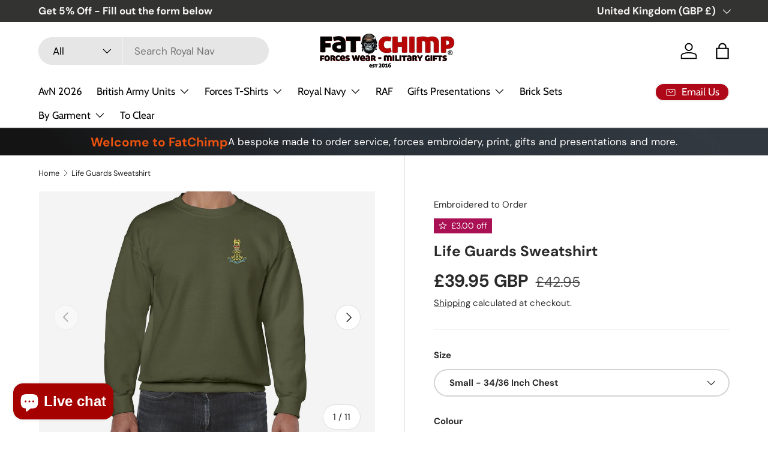

--- FILE ---
content_type: text/html; charset=utf-8
request_url: https://www.fatchimp.co.uk/products/life-guards-sweatshirt
body_size: 53767
content:
<!doctype html>
<html class="no-js" lang="en" dir="ltr">
<head>
<script src="https://sapi.negate.io/script/WPVTjHD0Jjjw7v+4B6MZ9g==?shop=fat-chimp.myshopify.com"></script><meta charset="utf-8">
<meta name="viewport" content="width=device-width,initial-scale=1">
<title>Life Guards Sweatshirt &ndash; Fat Chimp Forces Wear &amp; Gifts</title><link rel="canonical" href="https://www.fatchimp.co.uk/products/life-guards-sweatshirt"><link rel="icon" href="//www.fatchimp.co.uk/cdn/shop/files/fat-chimp.png?crop=center&height=48&v=1707785820&width=48" type="image/png">
  <link rel="apple-touch-icon" href="//www.fatchimp.co.uk/cdn/shop/files/fat-chimp.png?crop=center&height=180&v=1707785820&width=180"><meta name="description" content="Life Guards Sweatshirt."><meta property="og:site_name" content="Fat Chimp Forces Wear &amp; Gifts">
<meta property="og:url" content="https://www.fatchimp.co.uk/products/life-guards-sweatshirt">
<meta property="og:title" content="Life Guards Sweatshirt">
<meta property="og:type" content="product">
<meta property="og:description" content="Life Guards Sweatshirt."><meta property="og:image" content="http://www.fatchimp.co.uk/cdn/shop/files/life-guards-sweatshirt-military.jpg?crop=center&height=1200&v=1710552850&width=1200">
  <meta property="og:image:secure_url" content="https://www.fatchimp.co.uk/cdn/shop/files/life-guards-sweatshirt-military.jpg?crop=center&height=1200&v=1710552850&width=1200">
  <meta property="og:image:width" content="886">
  <meta property="og:image:height" content="1024"><meta property="og:price:amount" content="39.95">
  <meta property="og:price:currency" content="GBP"><meta name="twitter:site" content="@fatchimp"><meta name="twitter:card" content="summary_large_image">
<meta name="twitter:title" content="Life Guards Sweatshirt">
<meta name="twitter:description" content="Life Guards Sweatshirt.">
<link rel="preload" href="//www.fatchimp.co.uk/cdn/shop/t/61/assets/main.css?v=131442039570320275011711273030" as="style"><style data-shopify>
@font-face {
  font-family: "DM Sans";
  font-weight: 400;
  font-style: normal;
  font-display: swap;
  src: url("//www.fatchimp.co.uk/cdn/fonts/dm_sans/dmsans_n4.ec80bd4dd7e1a334c969c265873491ae56018d72.woff2") format("woff2"),
       url("//www.fatchimp.co.uk/cdn/fonts/dm_sans/dmsans_n4.87bdd914d8a61247b911147ae68e754d695c58a6.woff") format("woff");
}
@font-face {
  font-family: "DM Sans";
  font-weight: 700;
  font-style: normal;
  font-display: swap;
  src: url("//www.fatchimp.co.uk/cdn/fonts/dm_sans/dmsans_n7.97e21d81502002291ea1de8aefb79170c6946ce5.woff2") format("woff2"),
       url("//www.fatchimp.co.uk/cdn/fonts/dm_sans/dmsans_n7.af5c214f5116410ca1d53a2090665620e78e2e1b.woff") format("woff");
}
@font-face {
  font-family: "DM Sans";
  font-weight: 400;
  font-style: italic;
  font-display: swap;
  src: url("//www.fatchimp.co.uk/cdn/fonts/dm_sans/dmsans_i4.b8fe05e69ee95d5a53155c346957d8cbf5081c1a.woff2") format("woff2"),
       url("//www.fatchimp.co.uk/cdn/fonts/dm_sans/dmsans_i4.403fe28ee2ea63e142575c0aa47684d65f8c23a0.woff") format("woff");
}
@font-face {
  font-family: "DM Sans";
  font-weight: 700;
  font-style: italic;
  font-display: swap;
  src: url("//www.fatchimp.co.uk/cdn/fonts/dm_sans/dmsans_i7.52b57f7d7342eb7255084623d98ab83fd96e7f9b.woff2") format("woff2"),
       url("//www.fatchimp.co.uk/cdn/fonts/dm_sans/dmsans_i7.d5e14ef18a1d4a8ce78a4187580b4eb1759c2eda.woff") format("woff");
}
@font-face {
  font-family: "DM Sans";
  font-weight: 700;
  font-style: normal;
  font-display: swap;
  src: url("//www.fatchimp.co.uk/cdn/fonts/dm_sans/dmsans_n7.97e21d81502002291ea1de8aefb79170c6946ce5.woff2") format("woff2"),
       url("//www.fatchimp.co.uk/cdn/fonts/dm_sans/dmsans_n7.af5c214f5116410ca1d53a2090665620e78e2e1b.woff") format("woff");
}
@font-face {
  font-family: Cabin;
  font-weight: 400;
  font-style: normal;
  font-display: swap;
  src: url("//www.fatchimp.co.uk/cdn/fonts/cabin/cabin_n4.cefc6494a78f87584a6f312fea532919154f66fe.woff2") format("woff2"),
       url("//www.fatchimp.co.uk/cdn/fonts/cabin/cabin_n4.8c16611b00f59d27f4b27ce4328dfe514ce77517.woff") format("woff");
}
:root {
      --bg-color: 255 255 255 / 1.0;
      --bg-color-og: 255 255 255 / 1.0;
      --heading-color: 42 43 42;
      --text-color: 42 43 42;
      --text-color-og: 42 43 42;
      --scrollbar-color: 42 43 42;
      --link-color: 42 43 42;
      --link-color-og: 42 43 42;
      --star-color: 255 159 28;--swatch-border-color-default: 212 213 212;
        --swatch-border-color-active: 149 149 149;
        --swatch-card-size: 24px;
        --swatch-variant-picker-size: 64px;--color-scheme-1-bg: 244 244 244 / 1.0;
      --color-scheme-1-grad: linear-gradient(180deg, rgba(244, 244, 244, 1), rgba(244, 244, 244, 1) 100%);
      --color-scheme-1-heading: 42 43 42;
      --color-scheme-1-text: 42 43 42;
      --color-scheme-1-btn-bg: 255 88 13;
      --color-scheme-1-btn-text: 255 255 255;
      --color-scheme-1-btn-bg-hover: 255 124 64;--color-scheme-2-bg: 42 43 42 / 1.0;
      --color-scheme-2-grad: linear-gradient(225deg, rgba(51, 59, 67, 0.88) 8%, rgba(41, 47, 54, 1) 56%, rgba(20, 20, 20, 1) 92%);
      --color-scheme-2-heading: 236 83 15;
      --color-scheme-2-text: 255 255 255;
      --color-scheme-2-btn-bg: 255 88 13;
      --color-scheme-2-btn-text: 255 255 255;
      --color-scheme-2-btn-bg-hover: 255 124 64;--color-scheme-3-bg: 255 88 13 / 1.0;
      --color-scheme-3-grad: linear-gradient(46deg, rgba(234, 73, 0, 1) 8%, rgba(234, 73, 0, 1) 32%, rgba(255, 88, 13, 0.88) 92%);
      --color-scheme-3-heading: 255 255 255;
      --color-scheme-3-text: 255 255 255;
      --color-scheme-3-btn-bg: 42 43 42;
      --color-scheme-3-btn-text: 255 255 255;
      --color-scheme-3-btn-bg-hover: 82 83 82;

      --drawer-bg-color: 255 255 255 / 1.0;
      --drawer-text-color: 42 43 42;

      --panel-bg-color: 244 241 241 / 1.0;
      --panel-heading-color: 42 43 42;
      --panel-text-color: 42 43 42;

      --in-stock-text-color: 44 126 63;
      --low-stock-text-color: 210 134 26;
      --very-low-stock-text-color: 180 12 28;
      --no-stock-text-color: 119 119 119;
      --no-stock-backordered-text-color: 119 119 119;

      --error-bg-color: 252 237 238;
      --error-text-color: 180 12 28;
      --success-bg-color: 232 246 234;
      --success-text-color: 44 126 63;
      --info-bg-color: 228 237 250;
      --info-text-color: 26 102 210;

      --heading-font-family: "DM Sans", sans-serif;
      --heading-font-style: normal;
      --heading-font-weight: 700;
      --heading-scale-start: 4;

      --navigation-font-family: Cabin, sans-serif;
      --navigation-font-style: normal;
      --navigation-font-weight: 400;--heading-text-transform: none;
--subheading-text-transform: none;
      --body-font-family: "DM Sans", sans-serif;
      --body-font-style: normal;
      --body-font-weight: 400;
      --body-font-size: 17;

      --section-gap: 48;
      --heading-gap: calc(8 * var(--space-unit));--grid-column-gap: 20px;--btn-bg-color: 180 12 28;
      --btn-bg-hover-color: 203 51 66;
      --btn-text-color: 255 255 255;
      --btn-bg-color-og: 180 12 28;
      --btn-text-color-og: 255 255 255;
      --btn-alt-bg-color: 180 12 28;
      --btn-alt-bg-alpha: 1.0;
      --btn-alt-text-color: 244 241 241;
      --btn-border-width: 2px;
      --btn-padding-y: 12px;

      
      --btn-border-radius: 28px;
      

      --btn-lg-border-radius: 50%;
      --btn-icon-border-radius: 50%;
      --input-with-btn-inner-radius: var(--btn-border-radius);

      --input-bg-color: 255 255 255 / 1.0;
      --input-text-color: 42 43 42;
      --input-border-width: 2px;
      --input-border-radius: 26px;
      --textarea-border-radius: 12px;
      --input-border-radius: 28px;
      --input-lg-border-radius: 34px;
      --input-bg-color-diff-3: #f7f7f7;
      --input-bg-color-diff-6: #f0f0f0;

      --modal-border-radius: 16px;
      --modal-overlay-color: 0 0 0;
      --modal-overlay-opacity: 0.4;
      --drawer-border-radius: 16px;
      --overlay-border-radius: 0px;--sale-label-bg-color: 170 17 85;
      --sale-label-text-color: 255 255 255;--sold-out-label-bg-color: 42 43 42;
      --sold-out-label-text-color: 255 255 255;--new-label-bg-color: 127 184 0;
      --new-label-text-color: 255 255 255;--preorder-label-bg-color: 0 166 237;
      --preorder-label-text-color: 255 255 255;

      --page-width: 1260px;
      --gutter-sm: 20px;
      --gutter-md: 32px;
      --gutter-lg: 64px;

      --payment-terms-bg-color: #ffffff;

      --coll-card-bg-color: #F9F9F9;
      --coll-card-border-color: #f2f2f2;--card-bg-color: #ffffff;
      --card-text-color: 38 38 43;
      --card-border-color: #ec530f;--blend-bg-color: #f4f4f4;
        
          --aos-animate-duration: 0.6s;
        

        
          --aos-min-width: 0;
        
      

      --reading-width: 48em;
    }

    @media (max-width: 769px) {
      :root {
        --reading-width: 36em;
      }
    }
  </style><link rel="stylesheet" href="//www.fatchimp.co.uk/cdn/shop/t/61/assets/main.css?v=131442039570320275011711273030">
  <script src="//www.fatchimp.co.uk/cdn/shop/t/61/assets/main.js?v=76973528970219100101728896081" defer="defer"></script><link rel="preload" href="//www.fatchimp.co.uk/cdn/fonts/dm_sans/dmsans_n4.ec80bd4dd7e1a334c969c265873491ae56018d72.woff2" as="font" type="font/woff2" crossorigin fetchpriority="high"><link rel="preload" href="//www.fatchimp.co.uk/cdn/fonts/dm_sans/dmsans_n7.97e21d81502002291ea1de8aefb79170c6946ce5.woff2" as="font" type="font/woff2" crossorigin fetchpriority="high"><script>window.performance && window.performance.mark && window.performance.mark('shopify.content_for_header.start');</script><meta name="facebook-domain-verification" content="91lnbm5xh3hfxl9m3fcxwt9z99xseu">
<meta id="shopify-digital-wallet" name="shopify-digital-wallet" content="/8554684/digital_wallets/dialog">
<meta name="shopify-checkout-api-token" content="34ebf6b78ea651b5edf88433c8110292">
<meta id="in-context-paypal-metadata" data-shop-id="8554684" data-venmo-supported="false" data-environment="production" data-locale="en_US" data-paypal-v4="true" data-currency="GBP">
<link rel="alternate" type="application/json+oembed" href="https://www.fatchimp.co.uk/products/life-guards-sweatshirt.oembed">
<script async="async" src="/checkouts/internal/preloads.js?locale=en-GB"></script>
<link rel="preconnect" href="https://shop.app" crossorigin="anonymous">
<script async="async" src="https://shop.app/checkouts/internal/preloads.js?locale=en-GB&shop_id=8554684" crossorigin="anonymous"></script>
<script id="apple-pay-shop-capabilities" type="application/json">{"shopId":8554684,"countryCode":"GB","currencyCode":"GBP","merchantCapabilities":["supports3DS"],"merchantId":"gid:\/\/shopify\/Shop\/8554684","merchantName":"Fat Chimp Forces Wear \u0026 Gifts","requiredBillingContactFields":["postalAddress","email","phone"],"requiredShippingContactFields":["postalAddress","email","phone"],"shippingType":"shipping","supportedNetworks":["visa","maestro","masterCard","amex","discover","elo"],"total":{"type":"pending","label":"Fat Chimp Forces Wear \u0026 Gifts","amount":"1.00"},"shopifyPaymentsEnabled":true,"supportsSubscriptions":true}</script>
<script id="shopify-features" type="application/json">{"accessToken":"34ebf6b78ea651b5edf88433c8110292","betas":["rich-media-storefront-analytics"],"domain":"www.fatchimp.co.uk","predictiveSearch":true,"shopId":8554684,"locale":"en"}</script>
<script>var Shopify = Shopify || {};
Shopify.shop = "fat-chimp.myshopify.com";
Shopify.locale = "en";
Shopify.currency = {"active":"GBP","rate":"1.0"};
Shopify.country = "GB";
Shopify.theme = {"name":"Enterprise | SCPO 24\/03\/2024","id":166397280557,"schema_name":"Enterprise","schema_version":"1.4.2","theme_store_id":1657,"role":"main"};
Shopify.theme.handle = "null";
Shopify.theme.style = {"id":null,"handle":null};
Shopify.cdnHost = "www.fatchimp.co.uk/cdn";
Shopify.routes = Shopify.routes || {};
Shopify.routes.root = "/";</script>
<script type="module">!function(o){(o.Shopify=o.Shopify||{}).modules=!0}(window);</script>
<script>!function(o){function n(){var o=[];function n(){o.push(Array.prototype.slice.apply(arguments))}return n.q=o,n}var t=o.Shopify=o.Shopify||{};t.loadFeatures=n(),t.autoloadFeatures=n()}(window);</script>
<script>
  window.ShopifyPay = window.ShopifyPay || {};
  window.ShopifyPay.apiHost = "shop.app\/pay";
  window.ShopifyPay.redirectState = null;
</script>
<script id="shop-js-analytics" type="application/json">{"pageType":"product"}</script>
<script defer="defer" async type="module" src="//www.fatchimp.co.uk/cdn/shopifycloud/shop-js/modules/v2/client.init-shop-cart-sync_BN7fPSNr.en.esm.js"></script>
<script defer="defer" async type="module" src="//www.fatchimp.co.uk/cdn/shopifycloud/shop-js/modules/v2/chunk.common_Cbph3Kss.esm.js"></script>
<script defer="defer" async type="module" src="//www.fatchimp.co.uk/cdn/shopifycloud/shop-js/modules/v2/chunk.modal_DKumMAJ1.esm.js"></script>
<script type="module">
  await import("//www.fatchimp.co.uk/cdn/shopifycloud/shop-js/modules/v2/client.init-shop-cart-sync_BN7fPSNr.en.esm.js");
await import("//www.fatchimp.co.uk/cdn/shopifycloud/shop-js/modules/v2/chunk.common_Cbph3Kss.esm.js");
await import("//www.fatchimp.co.uk/cdn/shopifycloud/shop-js/modules/v2/chunk.modal_DKumMAJ1.esm.js");

  window.Shopify.SignInWithShop?.initShopCartSync?.({"fedCMEnabled":true,"windoidEnabled":true});

</script>
<script defer="defer" async type="module" src="//www.fatchimp.co.uk/cdn/shopifycloud/shop-js/modules/v2/client.payment-terms_BxzfvcZJ.en.esm.js"></script>
<script defer="defer" async type="module" src="//www.fatchimp.co.uk/cdn/shopifycloud/shop-js/modules/v2/chunk.common_Cbph3Kss.esm.js"></script>
<script defer="defer" async type="module" src="//www.fatchimp.co.uk/cdn/shopifycloud/shop-js/modules/v2/chunk.modal_DKumMAJ1.esm.js"></script>
<script type="module">
  await import("//www.fatchimp.co.uk/cdn/shopifycloud/shop-js/modules/v2/client.payment-terms_BxzfvcZJ.en.esm.js");
await import("//www.fatchimp.co.uk/cdn/shopifycloud/shop-js/modules/v2/chunk.common_Cbph3Kss.esm.js");
await import("//www.fatchimp.co.uk/cdn/shopifycloud/shop-js/modules/v2/chunk.modal_DKumMAJ1.esm.js");

  
</script>
<script>
  window.Shopify = window.Shopify || {};
  if (!window.Shopify.featureAssets) window.Shopify.featureAssets = {};
  window.Shopify.featureAssets['shop-js'] = {"shop-cart-sync":["modules/v2/client.shop-cart-sync_CJVUk8Jm.en.esm.js","modules/v2/chunk.common_Cbph3Kss.esm.js","modules/v2/chunk.modal_DKumMAJ1.esm.js"],"init-fed-cm":["modules/v2/client.init-fed-cm_7Fvt41F4.en.esm.js","modules/v2/chunk.common_Cbph3Kss.esm.js","modules/v2/chunk.modal_DKumMAJ1.esm.js"],"init-shop-email-lookup-coordinator":["modules/v2/client.init-shop-email-lookup-coordinator_Cc088_bR.en.esm.js","modules/v2/chunk.common_Cbph3Kss.esm.js","modules/v2/chunk.modal_DKumMAJ1.esm.js"],"init-windoid":["modules/v2/client.init-windoid_hPopwJRj.en.esm.js","modules/v2/chunk.common_Cbph3Kss.esm.js","modules/v2/chunk.modal_DKumMAJ1.esm.js"],"shop-button":["modules/v2/client.shop-button_B0jaPSNF.en.esm.js","modules/v2/chunk.common_Cbph3Kss.esm.js","modules/v2/chunk.modal_DKumMAJ1.esm.js"],"shop-cash-offers":["modules/v2/client.shop-cash-offers_DPIskqss.en.esm.js","modules/v2/chunk.common_Cbph3Kss.esm.js","modules/v2/chunk.modal_DKumMAJ1.esm.js"],"shop-toast-manager":["modules/v2/client.shop-toast-manager_CK7RT69O.en.esm.js","modules/v2/chunk.common_Cbph3Kss.esm.js","modules/v2/chunk.modal_DKumMAJ1.esm.js"],"init-shop-cart-sync":["modules/v2/client.init-shop-cart-sync_BN7fPSNr.en.esm.js","modules/v2/chunk.common_Cbph3Kss.esm.js","modules/v2/chunk.modal_DKumMAJ1.esm.js"],"init-customer-accounts-sign-up":["modules/v2/client.init-customer-accounts-sign-up_CfPf4CXf.en.esm.js","modules/v2/client.shop-login-button_DeIztwXF.en.esm.js","modules/v2/chunk.common_Cbph3Kss.esm.js","modules/v2/chunk.modal_DKumMAJ1.esm.js"],"pay-button":["modules/v2/client.pay-button_CgIwFSYN.en.esm.js","modules/v2/chunk.common_Cbph3Kss.esm.js","modules/v2/chunk.modal_DKumMAJ1.esm.js"],"init-customer-accounts":["modules/v2/client.init-customer-accounts_DQ3x16JI.en.esm.js","modules/v2/client.shop-login-button_DeIztwXF.en.esm.js","modules/v2/chunk.common_Cbph3Kss.esm.js","modules/v2/chunk.modal_DKumMAJ1.esm.js"],"avatar":["modules/v2/client.avatar_BTnouDA3.en.esm.js"],"init-shop-for-new-customer-accounts":["modules/v2/client.init-shop-for-new-customer-accounts_CsZy_esa.en.esm.js","modules/v2/client.shop-login-button_DeIztwXF.en.esm.js","modules/v2/chunk.common_Cbph3Kss.esm.js","modules/v2/chunk.modal_DKumMAJ1.esm.js"],"shop-follow-button":["modules/v2/client.shop-follow-button_BRMJjgGd.en.esm.js","modules/v2/chunk.common_Cbph3Kss.esm.js","modules/v2/chunk.modal_DKumMAJ1.esm.js"],"checkout-modal":["modules/v2/client.checkout-modal_B9Drz_yf.en.esm.js","modules/v2/chunk.common_Cbph3Kss.esm.js","modules/v2/chunk.modal_DKumMAJ1.esm.js"],"shop-login-button":["modules/v2/client.shop-login-button_DeIztwXF.en.esm.js","modules/v2/chunk.common_Cbph3Kss.esm.js","modules/v2/chunk.modal_DKumMAJ1.esm.js"],"lead-capture":["modules/v2/client.lead-capture_DXYzFM3R.en.esm.js","modules/v2/chunk.common_Cbph3Kss.esm.js","modules/v2/chunk.modal_DKumMAJ1.esm.js"],"shop-login":["modules/v2/client.shop-login_CA5pJqmO.en.esm.js","modules/v2/chunk.common_Cbph3Kss.esm.js","modules/v2/chunk.modal_DKumMAJ1.esm.js"],"payment-terms":["modules/v2/client.payment-terms_BxzfvcZJ.en.esm.js","modules/v2/chunk.common_Cbph3Kss.esm.js","modules/v2/chunk.modal_DKumMAJ1.esm.js"]};
</script>
<script>(function() {
  var isLoaded = false;
  function asyncLoad() {
    if (isLoaded) return;
    isLoaded = true;
    var urls = ["https:\/\/ecommplugins-scripts.trustpilot.com\/v2.1\/js\/header.min.js?settings=eyJrZXkiOiJ0N2xTMXpWeXhQcEFtYlE5IiwicyI6InNrdSJ9\u0026v=2.5\u0026shop=fat-chimp.myshopify.com","https:\/\/ecommplugins-trustboxsettings.trustpilot.com\/fat-chimp.myshopify.com.js?settings=1742597702413\u0026shop=fat-chimp.myshopify.com","https:\/\/widget.trustpilot.com\/bootstrap\/v5\/tp.widget.sync.bootstrap.min.js?shop=fat-chimp.myshopify.com","https:\/\/ecommplugins-scripts.trustpilot.com\/v2.1\/js\/success.min.js?settings=eyJrZXkiOiJ0N2xTMXpWeXhQcEFtYlE5IiwicyI6InNrdSIsInQiOlsib3JkZXJzL2Z1bGZpbGxlZCJdLCJ2IjoiIiwiYSI6IlNob3BpZnktMjAyMS0wNCJ9\u0026shop=fat-chimp.myshopify.com"];
    for (var i = 0; i < urls.length; i++) {
      var s = document.createElement('script');
      s.type = 'text/javascript';
      s.async = true;
      s.src = urls[i];
      var x = document.getElementsByTagName('script')[0];
      x.parentNode.insertBefore(s, x);
    }
  };
  if(window.attachEvent) {
    window.attachEvent('onload', asyncLoad);
  } else {
    window.addEventListener('load', asyncLoad, false);
  }
})();</script>
<script id="__st">var __st={"a":8554684,"offset":0,"reqid":"7eab2b30-e069-40fd-ab2e-63747550f794-1769793432","pageurl":"www.fatchimp.co.uk\/products\/life-guards-sweatshirt","u":"ab65bf2b94ae","p":"product","rtyp":"product","rid":8576180420909};</script>
<script>window.ShopifyPaypalV4VisibilityTracking = true;</script>
<script id="captcha-bootstrap">!function(){'use strict';const t='contact',e='account',n='new_comment',o=[[t,t],['blogs',n],['comments',n],[t,'customer']],c=[[e,'customer_login'],[e,'guest_login'],[e,'recover_customer_password'],[e,'create_customer']],r=t=>t.map((([t,e])=>`form[action*='/${t}']:not([data-nocaptcha='true']) input[name='form_type'][value='${e}']`)).join(','),a=t=>()=>t?[...document.querySelectorAll(t)].map((t=>t.form)):[];function s(){const t=[...o],e=r(t);return a(e)}const i='password',u='form_key',d=['recaptcha-v3-token','g-recaptcha-response','h-captcha-response',i],f=()=>{try{return window.sessionStorage}catch{return}},m='__shopify_v',_=t=>t.elements[u];function p(t,e,n=!1){try{const o=window.sessionStorage,c=JSON.parse(o.getItem(e)),{data:r}=function(t){const{data:e,action:n}=t;return t[m]||n?{data:e,action:n}:{data:t,action:n}}(c);for(const[e,n]of Object.entries(r))t.elements[e]&&(t.elements[e].value=n);n&&o.removeItem(e)}catch(o){console.error('form repopulation failed',{error:o})}}const l='form_type',E='cptcha';function T(t){t.dataset[E]=!0}const w=window,h=w.document,L='Shopify',v='ce_forms',y='captcha';let A=!1;((t,e)=>{const n=(g='f06e6c50-85a8-45c8-87d0-21a2b65856fe',I='https://cdn.shopify.com/shopifycloud/storefront-forms-hcaptcha/ce_storefront_forms_captcha_hcaptcha.v1.5.2.iife.js',D={infoText:'Protected by hCaptcha',privacyText:'Privacy',termsText:'Terms'},(t,e,n)=>{const o=w[L][v],c=o.bindForm;if(c)return c(t,g,e,D).then(n);var r;o.q.push([[t,g,e,D],n]),r=I,A||(h.body.append(Object.assign(h.createElement('script'),{id:'captcha-provider',async:!0,src:r})),A=!0)});var g,I,D;w[L]=w[L]||{},w[L][v]=w[L][v]||{},w[L][v].q=[],w[L][y]=w[L][y]||{},w[L][y].protect=function(t,e){n(t,void 0,e),T(t)},Object.freeze(w[L][y]),function(t,e,n,w,h,L){const[v,y,A,g]=function(t,e,n){const i=e?o:[],u=t?c:[],d=[...i,...u],f=r(d),m=r(i),_=r(d.filter((([t,e])=>n.includes(e))));return[a(f),a(m),a(_),s()]}(w,h,L),I=t=>{const e=t.target;return e instanceof HTMLFormElement?e:e&&e.form},D=t=>v().includes(t);t.addEventListener('submit',(t=>{const e=I(t);if(!e)return;const n=D(e)&&!e.dataset.hcaptchaBound&&!e.dataset.recaptchaBound,o=_(e),c=g().includes(e)&&(!o||!o.value);(n||c)&&t.preventDefault(),c&&!n&&(function(t){try{if(!f())return;!function(t){const e=f();if(!e)return;const n=_(t);if(!n)return;const o=n.value;o&&e.removeItem(o)}(t);const e=Array.from(Array(32),(()=>Math.random().toString(36)[2])).join('');!function(t,e){_(t)||t.append(Object.assign(document.createElement('input'),{type:'hidden',name:u})),t.elements[u].value=e}(t,e),function(t,e){const n=f();if(!n)return;const o=[...t.querySelectorAll(`input[type='${i}']`)].map((({name:t})=>t)),c=[...d,...o],r={};for(const[a,s]of new FormData(t).entries())c.includes(a)||(r[a]=s);n.setItem(e,JSON.stringify({[m]:1,action:t.action,data:r}))}(t,e)}catch(e){console.error('failed to persist form',e)}}(e),e.submit())}));const S=(t,e)=>{t&&!t.dataset[E]&&(n(t,e.some((e=>e===t))),T(t))};for(const o of['focusin','change'])t.addEventListener(o,(t=>{const e=I(t);D(e)&&S(e,y())}));const B=e.get('form_key'),M=e.get(l),P=B&&M;t.addEventListener('DOMContentLoaded',(()=>{const t=y();if(P)for(const e of t)e.elements[l].value===M&&p(e,B);[...new Set([...A(),...v().filter((t=>'true'===t.dataset.shopifyCaptcha))])].forEach((e=>S(e,t)))}))}(h,new URLSearchParams(w.location.search),n,t,e,['guest_login'])})(!0,!0)}();</script>
<script integrity="sha256-4kQ18oKyAcykRKYeNunJcIwy7WH5gtpwJnB7kiuLZ1E=" data-source-attribution="shopify.loadfeatures" defer="defer" src="//www.fatchimp.co.uk/cdn/shopifycloud/storefront/assets/storefront/load_feature-a0a9edcb.js" crossorigin="anonymous"></script>
<script crossorigin="anonymous" defer="defer" src="//www.fatchimp.co.uk/cdn/shopifycloud/storefront/assets/shopify_pay/storefront-65b4c6d7.js?v=20250812"></script>
<script data-source-attribution="shopify.dynamic_checkout.dynamic.init">var Shopify=Shopify||{};Shopify.PaymentButton=Shopify.PaymentButton||{isStorefrontPortableWallets:!0,init:function(){window.Shopify.PaymentButton.init=function(){};var t=document.createElement("script");t.src="https://www.fatchimp.co.uk/cdn/shopifycloud/portable-wallets/latest/portable-wallets.en.js",t.type="module",document.head.appendChild(t)}};
</script>
<script data-source-attribution="shopify.dynamic_checkout.buyer_consent">
  function portableWalletsHideBuyerConsent(e){var t=document.getElementById("shopify-buyer-consent"),n=document.getElementById("shopify-subscription-policy-button");t&&n&&(t.classList.add("hidden"),t.setAttribute("aria-hidden","true"),n.removeEventListener("click",e))}function portableWalletsShowBuyerConsent(e){var t=document.getElementById("shopify-buyer-consent"),n=document.getElementById("shopify-subscription-policy-button");t&&n&&(t.classList.remove("hidden"),t.removeAttribute("aria-hidden"),n.addEventListener("click",e))}window.Shopify?.PaymentButton&&(window.Shopify.PaymentButton.hideBuyerConsent=portableWalletsHideBuyerConsent,window.Shopify.PaymentButton.showBuyerConsent=portableWalletsShowBuyerConsent);
</script>
<script data-source-attribution="shopify.dynamic_checkout.cart.bootstrap">document.addEventListener("DOMContentLoaded",(function(){function t(){return document.querySelector("shopify-accelerated-checkout-cart, shopify-accelerated-checkout")}if(t())Shopify.PaymentButton.init();else{new MutationObserver((function(e,n){t()&&(Shopify.PaymentButton.init(),n.disconnect())})).observe(document.body,{childList:!0,subtree:!0})}}));
</script>
<script id='scb4127' type='text/javascript' async='' src='https://www.fatchimp.co.uk/cdn/shopifycloud/privacy-banner/storefront-banner.js'></script><link id="shopify-accelerated-checkout-styles" rel="stylesheet" media="screen" href="https://www.fatchimp.co.uk/cdn/shopifycloud/portable-wallets/latest/accelerated-checkout-backwards-compat.css" crossorigin="anonymous">
<style id="shopify-accelerated-checkout-cart">
        #shopify-buyer-consent {
  margin-top: 1em;
  display: inline-block;
  width: 100%;
}

#shopify-buyer-consent.hidden {
  display: none;
}

#shopify-subscription-policy-button {
  background: none;
  border: none;
  padding: 0;
  text-decoration: underline;
  font-size: inherit;
  cursor: pointer;
}

#shopify-subscription-policy-button::before {
  box-shadow: none;
}

      </style>
<script id="sections-script" data-sections="header,footer" defer="defer" src="//www.fatchimp.co.uk/cdn/shop/t/61/compiled_assets/scripts.js?v=43644"></script>
<script>window.performance && window.performance.mark && window.performance.mark('shopify.content_for_header.end');</script>

<script>
    window.BOLD = window.BOLD || {};
        window.BOLD.options = window.BOLD.options || {};
        window.BOLD.options.settings = window.BOLD.options.settings || {};
        window.BOLD.options.settings.v1_variant_mode = window.BOLD.options.settings.v1_variant_mode || true;
        window.BOLD.options.settings.hybrid_fix_auto_insert_inputs =
        window.BOLD.options.settings.hybrid_fix_auto_insert_inputs || true;
</script>
<script>window.BOLD = window.BOLD || {};
    window.BOLD.common = window.BOLD.common || {};
    window.BOLD.common.Shopify = window.BOLD.common.Shopify || {};
    window.BOLD.common.Shopify.shop = {
      domain: 'www.fatchimp.co.uk',
      permanent_domain: 'fat-chimp.myshopify.com',
      url: 'https://www.fatchimp.co.uk',
      secure_url: 'https://www.fatchimp.co.uk',money_format: "\u0026pound;{{amount}}",currency: "GBP"
    };
    window.BOLD.common.Shopify.customer = {
      id: null,
      tags: null,
    };
    window.BOLD.common.Shopify.cart = {"note":null,"attributes":{},"original_total_price":0,"total_price":0,"total_discount":0,"total_weight":0.0,"item_count":0,"items":[],"requires_shipping":false,"currency":"GBP","items_subtotal_price":0,"cart_level_discount_applications":[],"checkout_charge_amount":0};
    window.BOLD.common.template = 'product';window.BOLD.common.Shopify.formatMoney = function(money, format) {
        function n(t, e) {
            return "undefined" == typeof t ? e : t
        }
        function r(t, e, r, i) {
            if (e = n(e, 2),
                r = n(r, ","),
                i = n(i, "."),
            isNaN(t) || null == t)
                return 0;
            t = (t / 100).toFixed(e);
            var o = t.split(".")
                , a = o[0].replace(/(\d)(?=(\d\d\d)+(?!\d))/g, "$1" + r)
                , s = o[1] ? i + o[1] : "";
            return a + s
        }
        "string" == typeof money && (money = money.replace(".", ""));
        var i = ""
            , o = /\{\{\s*(\w+)\s*\}\}/
            , a = format || window.BOLD.common.Shopify.shop.money_format || window.Shopify.money_format || "$ {{ amount }}";
        switch (a.match(o)[1]) {
            case "amount":
                i = r(money, 2, ",", ".");
                break;
            case "amount_no_decimals":
                i = r(money, 0, ",", ".");
                break;
            case "amount_with_comma_separator":
                i = r(money, 2, ".", ",");
                break;
            case "amount_no_decimals_with_comma_separator":
                i = r(money, 0, ".", ",");
                break;
            case "amount_with_space_separator":
                i = r(money, 2, " ", ",");
                break;
            case "amount_no_decimals_with_space_separator":
                i = r(money, 0, " ", ",");
                break;
            case "amount_with_apostrophe_separator":
                i = r(money, 2, "'", ".");
                break;
        }
        return a.replace(o, i);
    };
    window.BOLD.common.Shopify.saveProduct = function (handle, product) {
      if (typeof handle === 'string' && typeof window.BOLD.common.Shopify.products[handle] === 'undefined') {
        if (typeof product === 'number') {
          window.BOLD.common.Shopify.handles[product] = handle;
          product = { id: product };
        }
        window.BOLD.common.Shopify.products[handle] = product;
      }
    };
    window.BOLD.common.Shopify.saveVariant = function (variant_id, variant) {
      if (typeof variant_id === 'number' && typeof window.BOLD.common.Shopify.variants[variant_id] === 'undefined') {
        window.BOLD.common.Shopify.variants[variant_id] = variant;
      }
    };window.BOLD.common.Shopify.products = window.BOLD.common.Shopify.products || {};
    window.BOLD.common.Shopify.variants = window.BOLD.common.Shopify.variants || {};
    window.BOLD.common.Shopify.handles = window.BOLD.common.Shopify.handles || {};window.BOLD.common.Shopify.handle = "life-guards-sweatshirt"
window.BOLD.common.Shopify.saveProduct("life-guards-sweatshirt", 8576180420909);window.BOLD.common.Shopify.saveVariant(46068022772013, { product_id: 8576180420909, product_handle: "life-guards-sweatshirt", price: 3995, group_id: '', csp_metafield: {}});window.BOLD.common.Shopify.saveVariant(46068022804781, { product_id: 8576180420909, product_handle: "life-guards-sweatshirt", price: 3995, group_id: '', csp_metafield: {}});window.BOLD.common.Shopify.saveVariant(46068022837549, { product_id: 8576180420909, product_handle: "life-guards-sweatshirt", price: 3995, group_id: '', csp_metafield: {}});window.BOLD.common.Shopify.saveVariant(46068022870317, { product_id: 8576180420909, product_handle: "life-guards-sweatshirt", price: 3995, group_id: '', csp_metafield: {}});window.BOLD.common.Shopify.saveVariant(46068022935853, { product_id: 8576180420909, product_handle: "life-guards-sweatshirt", price: 3995, group_id: '', csp_metafield: {}});window.BOLD.common.Shopify.saveVariant(46068022968621, { product_id: 8576180420909, product_handle: "life-guards-sweatshirt", price: 3995, group_id: '', csp_metafield: {}});window.BOLD.common.Shopify.saveVariant(46068023001389, { product_id: 8576180420909, product_handle: "life-guards-sweatshirt", price: 3995, group_id: '', csp_metafield: {}});window.BOLD.common.Shopify.saveVariant(46068023034157, { product_id: 8576180420909, product_handle: "life-guards-sweatshirt", price: 3995, group_id: '', csp_metafield: {}});window.BOLD.common.Shopify.saveVariant(46068039352621, { product_id: 8576180420909, product_handle: "life-guards-sweatshirt", price: 3995, group_id: '', csp_metafield: {}});window.BOLD.common.Shopify.saveVariant(46068039385389, { product_id: 8576180420909, product_handle: "life-guards-sweatshirt", price: 3995, group_id: '', csp_metafield: {}});window.BOLD.common.Shopify.saveVariant(46068039418157, { product_id: 8576180420909, product_handle: "life-guards-sweatshirt", price: 3995, group_id: '', csp_metafield: {}});window.BOLD.common.Shopify.saveVariant(46068023066925, { product_id: 8576180420909, product_handle: "life-guards-sweatshirt", price: 3995, group_id: '', csp_metafield: {}});window.BOLD.common.Shopify.saveVariant(46068023099693, { product_id: 8576180420909, product_handle: "life-guards-sweatshirt", price: 3995, group_id: '', csp_metafield: {}});window.BOLD.common.Shopify.saveVariant(46068023132461, { product_id: 8576180420909, product_handle: "life-guards-sweatshirt", price: 3995, group_id: '', csp_metafield: {}});window.BOLD.common.Shopify.saveVariant(46068023165229, { product_id: 8576180420909, product_handle: "life-guards-sweatshirt", price: 3995, group_id: '', csp_metafield: {}});window.BOLD.common.Shopify.saveVariant(46068023263533, { product_id: 8576180420909, product_handle: "life-guards-sweatshirt", price: 3995, group_id: '', csp_metafield: {}});window.BOLD.common.Shopify.saveVariant(46068023296301, { product_id: 8576180420909, product_handle: "life-guards-sweatshirt", price: 3995, group_id: '', csp_metafield: {}});window.BOLD.common.Shopify.saveVariant(46068023361837, { product_id: 8576180420909, product_handle: "life-guards-sweatshirt", price: 3995, group_id: '', csp_metafield: {}});window.BOLD.common.Shopify.saveVariant(46068023394605, { product_id: 8576180420909, product_handle: "life-guards-sweatshirt", price: 3995, group_id: '', csp_metafield: {}});window.BOLD.common.Shopify.saveVariant(46068039450925, { product_id: 8576180420909, product_handle: "life-guards-sweatshirt", price: 3995, group_id: '', csp_metafield: {}});window.BOLD.common.Shopify.saveVariant(46068039483693, { product_id: 8576180420909, product_handle: "life-guards-sweatshirt", price: 3995, group_id: '', csp_metafield: {}});window.BOLD.common.Shopify.saveVariant(46068039516461, { product_id: 8576180420909, product_handle: "life-guards-sweatshirt", price: 3995, group_id: '', csp_metafield: {}});window.BOLD.common.Shopify.saveVariant(46068023427373, { product_id: 8576180420909, product_handle: "life-guards-sweatshirt", price: 3995, group_id: '', csp_metafield: {}});window.BOLD.common.Shopify.saveVariant(46068023460141, { product_id: 8576180420909, product_handle: "life-guards-sweatshirt", price: 3995, group_id: '', csp_metafield: {}});window.BOLD.common.Shopify.saveVariant(46068023492909, { product_id: 8576180420909, product_handle: "life-guards-sweatshirt", price: 3995, group_id: '', csp_metafield: {}});window.BOLD.common.Shopify.saveVariant(46068023525677, { product_id: 8576180420909, product_handle: "life-guards-sweatshirt", price: 3995, group_id: '', csp_metafield: {}});window.BOLD.common.Shopify.saveVariant(46068023591213, { product_id: 8576180420909, product_handle: "life-guards-sweatshirt", price: 3995, group_id: '', csp_metafield: {}});window.BOLD.common.Shopify.saveVariant(46068023623981, { product_id: 8576180420909, product_handle: "life-guards-sweatshirt", price: 3995, group_id: '', csp_metafield: {}});window.BOLD.common.Shopify.saveVariant(46068023656749, { product_id: 8576180420909, product_handle: "life-guards-sweatshirt", price: 3995, group_id: '', csp_metafield: {}});window.BOLD.common.Shopify.saveVariant(46068023689517, { product_id: 8576180420909, product_handle: "life-guards-sweatshirt", price: 3995, group_id: '', csp_metafield: {}});window.BOLD.common.Shopify.saveVariant(46068039549229, { product_id: 8576180420909, product_handle: "life-guards-sweatshirt", price: 3995, group_id: '', csp_metafield: {}});window.BOLD.common.Shopify.saveVariant(46068039581997, { product_id: 8576180420909, product_handle: "life-guards-sweatshirt", price: 3995, group_id: '', csp_metafield: {}});window.BOLD.common.Shopify.saveVariant(46068039614765, { product_id: 8576180420909, product_handle: "life-guards-sweatshirt", price: 3995, group_id: '', csp_metafield: {}});window.BOLD.common.Shopify.saveVariant(46068023722285, { product_id: 8576180420909, product_handle: "life-guards-sweatshirt", price: 3995, group_id: '', csp_metafield: {}});window.BOLD.common.Shopify.saveVariant(46068023755053, { product_id: 8576180420909, product_handle: "life-guards-sweatshirt", price: 3995, group_id: '', csp_metafield: {}});window.BOLD.common.Shopify.saveVariant(46068023787821, { product_id: 8576180420909, product_handle: "life-guards-sweatshirt", price: 3995, group_id: '', csp_metafield: {}});window.BOLD.common.Shopify.saveVariant(46068023853357, { product_id: 8576180420909, product_handle: "life-guards-sweatshirt", price: 3995, group_id: '', csp_metafield: {}});window.BOLD.common.Shopify.saveVariant(46068023918893, { product_id: 8576180420909, product_handle: "life-guards-sweatshirt", price: 3995, group_id: '', csp_metafield: {}});window.BOLD.common.Shopify.saveVariant(46068023951661, { product_id: 8576180420909, product_handle: "life-guards-sweatshirt", price: 3995, group_id: '', csp_metafield: {}});window.BOLD.common.Shopify.saveVariant(46068023984429, { product_id: 8576180420909, product_handle: "life-guards-sweatshirt", price: 3995, group_id: '', csp_metafield: {}});window.BOLD.common.Shopify.saveVariant(46068024017197, { product_id: 8576180420909, product_handle: "life-guards-sweatshirt", price: 3995, group_id: '', csp_metafield: {}});window.BOLD.common.Shopify.saveVariant(46068039647533, { product_id: 8576180420909, product_handle: "life-guards-sweatshirt", price: 3995, group_id: '', csp_metafield: {}});window.BOLD.common.Shopify.saveVariant(46068039680301, { product_id: 8576180420909, product_handle: "life-guards-sweatshirt", price: 3995, group_id: '', csp_metafield: {}});window.BOLD.common.Shopify.saveVariant(46068039713069, { product_id: 8576180420909, product_handle: "life-guards-sweatshirt", price: 3995, group_id: '', csp_metafield: {}});window.BOLD.common.Shopify.saveVariant(46068024082733, { product_id: 8576180420909, product_handle: "life-guards-sweatshirt", price: 3995, group_id: '', csp_metafield: {}});window.BOLD.common.Shopify.saveVariant(46068024148269, { product_id: 8576180420909, product_handle: "life-guards-sweatshirt", price: 3995, group_id: '', csp_metafield: {}});window.BOLD.common.Shopify.saveVariant(46068024181037, { product_id: 8576180420909, product_handle: "life-guards-sweatshirt", price: 3995, group_id: '', csp_metafield: {}});window.BOLD.common.Shopify.saveVariant(46068024213805, { product_id: 8576180420909, product_handle: "life-guards-sweatshirt", price: 3995, group_id: '', csp_metafield: {}});window.BOLD.common.Shopify.saveVariant(46068024279341, { product_id: 8576180420909, product_handle: "life-guards-sweatshirt", price: 3995, group_id: '', csp_metafield: {}});window.BOLD.common.Shopify.saveVariant(46068024312109, { product_id: 8576180420909, product_handle: "life-guards-sweatshirt", price: 3995, group_id: '', csp_metafield: {}});window.BOLD.common.Shopify.saveVariant(46068024344877, { product_id: 8576180420909, product_handle: "life-guards-sweatshirt", price: 3995, group_id: '', csp_metafield: {}});window.BOLD.common.Shopify.saveVariant(46068024377645, { product_id: 8576180420909, product_handle: "life-guards-sweatshirt", price: 3995, group_id: '', csp_metafield: {}});window.BOLD.common.Shopify.saveVariant(46068039811373, { product_id: 8576180420909, product_handle: "life-guards-sweatshirt", price: 3995, group_id: '', csp_metafield: {}});window.BOLD.common.Shopify.saveVariant(46068039876909, { product_id: 8576180420909, product_handle: "life-guards-sweatshirt", price: 3995, group_id: '', csp_metafield: {}});window.BOLD.common.Shopify.saveVariant(46068039909677, { product_id: 8576180420909, product_handle: "life-guards-sweatshirt", price: 3995, group_id: '', csp_metafield: {}});window.BOLD.common.Shopify.saveVariant(46068024410413, { product_id: 8576180420909, product_handle: "life-guards-sweatshirt", price: 3995, group_id: '', csp_metafield: {}});window.BOLD.common.Shopify.saveVariant(46068024443181, { product_id: 8576180420909, product_handle: "life-guards-sweatshirt", price: 3995, group_id: '', csp_metafield: {}});window.BOLD.common.Shopify.saveVariant(46068024475949, { product_id: 8576180420909, product_handle: "life-guards-sweatshirt", price: 3995, group_id: '', csp_metafield: {}});window.BOLD.common.Shopify.saveVariant(46068024508717, { product_id: 8576180420909, product_handle: "life-guards-sweatshirt", price: 3995, group_id: '', csp_metafield: {}});window.BOLD.common.Shopify.saveVariant(46068039975213, { product_id: 8576180420909, product_handle: "life-guards-sweatshirt", price: 3995, group_id: '', csp_metafield: {}});window.BOLD.common.Shopify.saveVariant(46068040040749, { product_id: 8576180420909, product_handle: "life-guards-sweatshirt", price: 3995, group_id: '', csp_metafield: {}});window.BOLD.common.Shopify.saveVariant(46068024541485, { product_id: 8576180420909, product_handle: "life-guards-sweatshirt", price: 3995, group_id: '', csp_metafield: {}});window.BOLD.common.Shopify.saveVariant(46068024574253, { product_id: 8576180420909, product_handle: "life-guards-sweatshirt", price: 3995, group_id: '', csp_metafield: {}});window.BOLD.common.Shopify.saveVariant(46068024607021, { product_id: 8576180420909, product_handle: "life-guards-sweatshirt", price: 3995, group_id: '', csp_metafield: {}});window.BOLD.common.Shopify.saveVariant(46068024639789, { product_id: 8576180420909, product_handle: "life-guards-sweatshirt", price: 3995, group_id: '', csp_metafield: {}});window.BOLD.common.Shopify.saveVariant(46068040073517, { product_id: 8576180420909, product_handle: "life-guards-sweatshirt", price: 3995, group_id: '', csp_metafield: {}});window.BOLD.common.Shopify.saveVariant(46068040139053, { product_id: 8576180420909, product_handle: "life-guards-sweatshirt", price: 3995, group_id: '', csp_metafield: {}});window.BOLD.common.Shopify.saveVariant(46068024672557, { product_id: 8576180420909, product_handle: "life-guards-sweatshirt", price: 3995, group_id: '', csp_metafield: {}});window.BOLD.common.Shopify.saveVariant(46068024705325, { product_id: 8576180420909, product_handle: "life-guards-sweatshirt", price: 3995, group_id: '', csp_metafield: {}});window.BOLD.common.Shopify.saveVariant(46068024738093, { product_id: 8576180420909, product_handle: "life-guards-sweatshirt", price: 3995, group_id: '', csp_metafield: {}});window.BOLD.common.Shopify.saveVariant(46068024770861, { product_id: 8576180420909, product_handle: "life-guards-sweatshirt", price: 3995, group_id: '', csp_metafield: {}});window.BOLD.common.Shopify.saveVariant(46068040171821, { product_id: 8576180420909, product_handle: "life-guards-sweatshirt", price: 3995, group_id: '', csp_metafield: {}});window.BOLD.common.Shopify.saveVariant(46068040237357, { product_id: 8576180420909, product_handle: "life-guards-sweatshirt", price: 3995, group_id: '', csp_metafield: {}});window.BOLD.apps_installed = {"Product Options":2} || {};window.BOLD.common.Shopify.metafields = window.BOLD.common.Shopify.metafields || {};window.BOLD.common.Shopify.metafields["bold_rp"] = {};window.BOLD.common.Shopify.metafields["bold_csp_defaults"] = {};window.BOLD.common.cacheParams = window.BOLD.common.cacheParams || {};
</script><link href="//www.fatchimp.co.uk/cdn/shop/t/61/assets/bold-options.css?v=123160307633435409531711273030" rel="stylesheet" type="text/css" media="all" />
<script defer src="https://options.shopapps.site/js/options.js"></script>
<script>
    window.BOLD.common.cacheParams.options = 1769710127;
</script>


    <script src="//www.fatchimp.co.uk/cdn/shop/t/61/assets/animate-on-scroll.js?v=15249566486942820451711273030" defer="defer"></script>
    <link rel="stylesheet" href="//www.fatchimp.co.uk/cdn/shop/t/61/assets/animate-on-scroll.css?v=116194678796051782541711273030">
  

  <script>document.documentElement.className = document.documentElement.className.replace('no-js', 'js');</script><!-- CC Custom Head Start --><!-- CC Custom Head End --><script src="https://cdn.shopify.com/extensions/6c66d7d0-f631-46bf-8039-ad48ac607ad6/forms-2301/assets/shopify-forms-loader.js" type="text/javascript" defer="defer"></script>
<script src="https://cdn.shopify.com/extensions/e8878072-2f6b-4e89-8082-94b04320908d/inbox-1254/assets/inbox-chat-loader.js" type="text/javascript" defer="defer"></script>
<link href="https://monorail-edge.shopifysvc.com" rel="dns-prefetch">
<script>(function(){if ("sendBeacon" in navigator && "performance" in window) {try {var session_token_from_headers = performance.getEntriesByType('navigation')[0].serverTiming.find(x => x.name == '_s').description;} catch {var session_token_from_headers = undefined;}var session_cookie_matches = document.cookie.match(/_shopify_s=([^;]*)/);var session_token_from_cookie = session_cookie_matches && session_cookie_matches.length === 2 ? session_cookie_matches[1] : "";var session_token = session_token_from_headers || session_token_from_cookie || "";function handle_abandonment_event(e) {var entries = performance.getEntries().filter(function(entry) {return /monorail-edge.shopifysvc.com/.test(entry.name);});if (!window.abandonment_tracked && entries.length === 0) {window.abandonment_tracked = true;var currentMs = Date.now();var navigation_start = performance.timing.navigationStart;var payload = {shop_id: 8554684,url: window.location.href,navigation_start,duration: currentMs - navigation_start,session_token,page_type: "product"};window.navigator.sendBeacon("https://monorail-edge.shopifysvc.com/v1/produce", JSON.stringify({schema_id: "online_store_buyer_site_abandonment/1.1",payload: payload,metadata: {event_created_at_ms: currentMs,event_sent_at_ms: currentMs}}));}}window.addEventListener('pagehide', handle_abandonment_event);}}());</script>
<script id="web-pixels-manager-setup">(function e(e,d,r,n,o){if(void 0===o&&(o={}),!Boolean(null===(a=null===(i=window.Shopify)||void 0===i?void 0:i.analytics)||void 0===a?void 0:a.replayQueue)){var i,a;window.Shopify=window.Shopify||{};var t=window.Shopify;t.analytics=t.analytics||{};var s=t.analytics;s.replayQueue=[],s.publish=function(e,d,r){return s.replayQueue.push([e,d,r]),!0};try{self.performance.mark("wpm:start")}catch(e){}var l=function(){var e={modern:/Edge?\/(1{2}[4-9]|1[2-9]\d|[2-9]\d{2}|\d{4,})\.\d+(\.\d+|)|Firefox\/(1{2}[4-9]|1[2-9]\d|[2-9]\d{2}|\d{4,})\.\d+(\.\d+|)|Chrom(ium|e)\/(9{2}|\d{3,})\.\d+(\.\d+|)|(Maci|X1{2}).+ Version\/(15\.\d+|(1[6-9]|[2-9]\d|\d{3,})\.\d+)([,.]\d+|)( \(\w+\)|)( Mobile\/\w+|) Safari\/|Chrome.+OPR\/(9{2}|\d{3,})\.\d+\.\d+|(CPU[ +]OS|iPhone[ +]OS|CPU[ +]iPhone|CPU IPhone OS|CPU iPad OS)[ +]+(15[._]\d+|(1[6-9]|[2-9]\d|\d{3,})[._]\d+)([._]\d+|)|Android:?[ /-](13[3-9]|1[4-9]\d|[2-9]\d{2}|\d{4,})(\.\d+|)(\.\d+|)|Android.+Firefox\/(13[5-9]|1[4-9]\d|[2-9]\d{2}|\d{4,})\.\d+(\.\d+|)|Android.+Chrom(ium|e)\/(13[3-9]|1[4-9]\d|[2-9]\d{2}|\d{4,})\.\d+(\.\d+|)|SamsungBrowser\/([2-9]\d|\d{3,})\.\d+/,legacy:/Edge?\/(1[6-9]|[2-9]\d|\d{3,})\.\d+(\.\d+|)|Firefox\/(5[4-9]|[6-9]\d|\d{3,})\.\d+(\.\d+|)|Chrom(ium|e)\/(5[1-9]|[6-9]\d|\d{3,})\.\d+(\.\d+|)([\d.]+$|.*Safari\/(?![\d.]+ Edge\/[\d.]+$))|(Maci|X1{2}).+ Version\/(10\.\d+|(1[1-9]|[2-9]\d|\d{3,})\.\d+)([,.]\d+|)( \(\w+\)|)( Mobile\/\w+|) Safari\/|Chrome.+OPR\/(3[89]|[4-9]\d|\d{3,})\.\d+\.\d+|(CPU[ +]OS|iPhone[ +]OS|CPU[ +]iPhone|CPU IPhone OS|CPU iPad OS)[ +]+(10[._]\d+|(1[1-9]|[2-9]\d|\d{3,})[._]\d+)([._]\d+|)|Android:?[ /-](13[3-9]|1[4-9]\d|[2-9]\d{2}|\d{4,})(\.\d+|)(\.\d+|)|Mobile Safari.+OPR\/([89]\d|\d{3,})\.\d+\.\d+|Android.+Firefox\/(13[5-9]|1[4-9]\d|[2-9]\d{2}|\d{4,})\.\d+(\.\d+|)|Android.+Chrom(ium|e)\/(13[3-9]|1[4-9]\d|[2-9]\d{2}|\d{4,})\.\d+(\.\d+|)|Android.+(UC? ?Browser|UCWEB|U3)[ /]?(15\.([5-9]|\d{2,})|(1[6-9]|[2-9]\d|\d{3,})\.\d+)\.\d+|SamsungBrowser\/(5\.\d+|([6-9]|\d{2,})\.\d+)|Android.+MQ{2}Browser\/(14(\.(9|\d{2,})|)|(1[5-9]|[2-9]\d|\d{3,})(\.\d+|))(\.\d+|)|K[Aa][Ii]OS\/(3\.\d+|([4-9]|\d{2,})\.\d+)(\.\d+|)/},d=e.modern,r=e.legacy,n=navigator.userAgent;return n.match(d)?"modern":n.match(r)?"legacy":"unknown"}(),u="modern"===l?"modern":"legacy",c=(null!=n?n:{modern:"",legacy:""})[u],f=function(e){return[e.baseUrl,"/wpm","/b",e.hashVersion,"modern"===e.buildTarget?"m":"l",".js"].join("")}({baseUrl:d,hashVersion:r,buildTarget:u}),m=function(e){var d=e.version,r=e.bundleTarget,n=e.surface,o=e.pageUrl,i=e.monorailEndpoint;return{emit:function(e){var a=e.status,t=e.errorMsg,s=(new Date).getTime(),l=JSON.stringify({metadata:{event_sent_at_ms:s},events:[{schema_id:"web_pixels_manager_load/3.1",payload:{version:d,bundle_target:r,page_url:o,status:a,surface:n,error_msg:t},metadata:{event_created_at_ms:s}}]});if(!i)return console&&console.warn&&console.warn("[Web Pixels Manager] No Monorail endpoint provided, skipping logging."),!1;try{return self.navigator.sendBeacon.bind(self.navigator)(i,l)}catch(e){}var u=new XMLHttpRequest;try{return u.open("POST",i,!0),u.setRequestHeader("Content-Type","text/plain"),u.send(l),!0}catch(e){return console&&console.warn&&console.warn("[Web Pixels Manager] Got an unhandled error while logging to Monorail."),!1}}}}({version:r,bundleTarget:l,surface:e.surface,pageUrl:self.location.href,monorailEndpoint:e.monorailEndpoint});try{o.browserTarget=l,function(e){var d=e.src,r=e.async,n=void 0===r||r,o=e.onload,i=e.onerror,a=e.sri,t=e.scriptDataAttributes,s=void 0===t?{}:t,l=document.createElement("script"),u=document.querySelector("head"),c=document.querySelector("body");if(l.async=n,l.src=d,a&&(l.integrity=a,l.crossOrigin="anonymous"),s)for(var f in s)if(Object.prototype.hasOwnProperty.call(s,f))try{l.dataset[f]=s[f]}catch(e){}if(o&&l.addEventListener("load",o),i&&l.addEventListener("error",i),u)u.appendChild(l);else{if(!c)throw new Error("Did not find a head or body element to append the script");c.appendChild(l)}}({src:f,async:!0,onload:function(){if(!function(){var e,d;return Boolean(null===(d=null===(e=window.Shopify)||void 0===e?void 0:e.analytics)||void 0===d?void 0:d.initialized)}()){var d=window.webPixelsManager.init(e)||void 0;if(d){var r=window.Shopify.analytics;r.replayQueue.forEach((function(e){var r=e[0],n=e[1],o=e[2];d.publishCustomEvent(r,n,o)})),r.replayQueue=[],r.publish=d.publishCustomEvent,r.visitor=d.visitor,r.initialized=!0}}},onerror:function(){return m.emit({status:"failed",errorMsg:"".concat(f," has failed to load")})},sri:function(e){var d=/^sha384-[A-Za-z0-9+/=]+$/;return"string"==typeof e&&d.test(e)}(c)?c:"",scriptDataAttributes:o}),m.emit({status:"loading"})}catch(e){m.emit({status:"failed",errorMsg:(null==e?void 0:e.message)||"Unknown error"})}}})({shopId: 8554684,storefrontBaseUrl: "https://www.fatchimp.co.uk",extensionsBaseUrl: "https://extensions.shopifycdn.com/cdn/shopifycloud/web-pixels-manager",monorailEndpoint: "https://monorail-edge.shopifysvc.com/unstable/produce_batch",surface: "storefront-renderer",enabledBetaFlags: ["2dca8a86"],webPixelsConfigList: [{"id":"682426669","configuration":"{\"pixel_id\":\"8134051973299142\",\"pixel_type\":\"facebook_pixel\",\"metaapp_system_user_token\":\"-\"}","eventPayloadVersion":"v1","runtimeContext":"OPEN","scriptVersion":"ca16bc87fe92b6042fbaa3acc2fbdaa6","type":"APP","apiClientId":2329312,"privacyPurposes":["ANALYTICS","MARKETING","SALE_OF_DATA"],"dataSharingAdjustments":{"protectedCustomerApprovalScopes":["read_customer_address","read_customer_email","read_customer_name","read_customer_personal_data","read_customer_phone"]}},{"id":"166068525","configuration":"{\"tagID\":\"2612895553271\"}","eventPayloadVersion":"v1","runtimeContext":"STRICT","scriptVersion":"18031546ee651571ed29edbe71a3550b","type":"APP","apiClientId":3009811,"privacyPurposes":["ANALYTICS","MARKETING","SALE_OF_DATA"],"dataSharingAdjustments":{"protectedCustomerApprovalScopes":["read_customer_address","read_customer_email","read_customer_name","read_customer_personal_data","read_customer_phone"]}},{"id":"shopify-app-pixel","configuration":"{}","eventPayloadVersion":"v1","runtimeContext":"STRICT","scriptVersion":"0450","apiClientId":"shopify-pixel","type":"APP","privacyPurposes":["ANALYTICS","MARKETING"]},{"id":"shopify-custom-pixel","eventPayloadVersion":"v1","runtimeContext":"LAX","scriptVersion":"0450","apiClientId":"shopify-pixel","type":"CUSTOM","privacyPurposes":["ANALYTICS","MARKETING"]}],isMerchantRequest: false,initData: {"shop":{"name":"Fat Chimp Forces Wear \u0026 Gifts","paymentSettings":{"currencyCode":"GBP"},"myshopifyDomain":"fat-chimp.myshopify.com","countryCode":"GB","storefrontUrl":"https:\/\/www.fatchimp.co.uk"},"customer":null,"cart":null,"checkout":null,"productVariants":[{"price":{"amount":39.95,"currencyCode":"GBP"},"product":{"title":"Life Guards Sweatshirt","vendor":"Embroidered to Order","id":"8576180420909","untranslatedTitle":"Life Guards Sweatshirt","url":"\/products\/life-guards-sweatshirt","type":"Sweatshirt"},"id":"46068022772013","image":{"src":"\/\/www.fatchimp.co.uk\/cdn\/shop\/files\/life-guards-sweatshirt-military.jpg?v=1710552850"},"sku":"GD56","title":"Small - 34\/36 Inch Chest \/ Military Green\/Olive","untranslatedTitle":"Small - 34\/36 Inch Chest \/ Military Green\/Olive"},{"price":{"amount":39.95,"currencyCode":"GBP"},"product":{"title":"Life Guards Sweatshirt","vendor":"Embroidered to Order","id":"8576180420909","untranslatedTitle":"Life Guards Sweatshirt","url":"\/products\/life-guards-sweatshirt","type":"Sweatshirt"},"id":"46068022804781","image":{"src":"\/\/www.fatchimp.co.uk\/cdn\/shop\/files\/life-guards-sweatshirt-black.jpg?v=1710552844"},"sku":"GD56","title":"Small - 34\/36 Inch Chest \/ Black","untranslatedTitle":"Small - 34\/36 Inch Chest \/ Black"},{"price":{"amount":39.95,"currencyCode":"GBP"},"product":{"title":"Life Guards Sweatshirt","vendor":"Embroidered to Order","id":"8576180420909","untranslatedTitle":"Life Guards Sweatshirt","url":"\/products\/life-guards-sweatshirt","type":"Sweatshirt"},"id":"46068022837549","image":{"src":"\/\/www.fatchimp.co.uk\/cdn\/shop\/files\/life-guards-sweatshirt-heather.jpg?v=1710552838"},"sku":"GD56","title":"Small - 34\/36 Inch Chest \/ Dark Heather","untranslatedTitle":"Small - 34\/36 Inch Chest \/ Dark Heather"},{"price":{"amount":39.95,"currencyCode":"GBP"},"product":{"title":"Life Guards Sweatshirt","vendor":"Embroidered to Order","id":"8576180420909","untranslatedTitle":"Life Guards Sweatshirt","url":"\/products\/life-guards-sweatshirt","type":"Sweatshirt"},"id":"46068022870317","image":{"src":"\/\/www.fatchimp.co.uk\/cdn\/shop\/files\/life-guards-sweatshirt-forest.jpg?v=1710552731"},"sku":"GD56","title":"Small - 34\/36 Inch Chest \/ Forest\/Commando Green","untranslatedTitle":"Small - 34\/36 Inch Chest \/ Forest\/Commando Green"},{"price":{"amount":39.95,"currencyCode":"GBP"},"product":{"title":"Life Guards Sweatshirt","vendor":"Embroidered to Order","id":"8576180420909","untranslatedTitle":"Life Guards Sweatshirt","url":"\/products\/life-guards-sweatshirt","type":"Sweatshirt"},"id":"46068022935853","image":{"src":"\/\/www.fatchimp.co.uk\/cdn\/shop\/files\/life-guards-sweatshirt-maroon.jpg?v=1710552609"},"sku":"GD56","title":"Small - 34\/36 Inch Chest \/ Maroon","untranslatedTitle":"Small - 34\/36 Inch Chest \/ Maroon"},{"price":{"amount":39.95,"currencyCode":"GBP"},"product":{"title":"Life Guards Sweatshirt","vendor":"Embroidered to Order","id":"8576180420909","untranslatedTitle":"Life Guards Sweatshirt","url":"\/products\/life-guards-sweatshirt","type":"Sweatshirt"},"id":"46068022968621","image":{"src":"\/\/www.fatchimp.co.uk\/cdn\/shop\/files\/life-guards-sweatshirt-navy.jpg?v=1710552615"},"sku":"GD56","title":"Small - 34\/36 Inch Chest \/ Navy Blue","untranslatedTitle":"Small - 34\/36 Inch Chest \/ Navy Blue"},{"price":{"amount":39.95,"currencyCode":"GBP"},"product":{"title":"Life Guards Sweatshirt","vendor":"Embroidered to Order","id":"8576180420909","untranslatedTitle":"Life Guards Sweatshirt","url":"\/products\/life-guards-sweatshirt","type":"Sweatshirt"},"id":"46068023001389","image":{"src":"\/\/www.fatchimp.co.uk\/cdn\/shop\/files\/life-guards-sweatshirt-red.jpg?v=1710552831"},"sku":"GD56","title":"Small - 34\/36 Inch Chest \/ Red","untranslatedTitle":"Small - 34\/36 Inch Chest \/ Red"},{"price":{"amount":39.95,"currencyCode":"GBP"},"product":{"title":"Life Guards Sweatshirt","vendor":"Embroidered to Order","id":"8576180420909","untranslatedTitle":"Life Guards Sweatshirt","url":"\/products\/life-guards-sweatshirt","type":"Sweatshirt"},"id":"46068023034157","image":{"src":"\/\/www.fatchimp.co.uk\/cdn\/shop\/files\/life-guards-sweatshirt-royal.jpg?v=1710552713"},"sku":"GD56","title":"Small - 34\/36 Inch Chest \/ Royal Blue","untranslatedTitle":"Small - 34\/36 Inch Chest \/ Royal Blue"},{"price":{"amount":39.95,"currencyCode":"GBP"},"product":{"title":"Life Guards Sweatshirt","vendor":"Embroidered to Order","id":"8576180420909","untranslatedTitle":"Life Guards Sweatshirt","url":"\/products\/life-guards-sweatshirt","type":"Sweatshirt"},"id":"46068039352621","image":{"src":"\/\/www.fatchimp.co.uk\/cdn\/shop\/files\/life-guards-sweatshirt-sports.jpg?v=1710552737"},"sku":"GD56","title":"Small - 34\/36 Inch Chest \/ Sports Grey","untranslatedTitle":"Small - 34\/36 Inch Chest \/ Sports Grey"},{"price":{"amount":39.95,"currencyCode":"GBP"},"product":{"title":"Life Guards Sweatshirt","vendor":"Embroidered to Order","id":"8576180420909","untranslatedTitle":"Life Guards Sweatshirt","url":"\/products\/life-guards-sweatshirt","type":"Sweatshirt"},"id":"46068039385389","image":{"src":"\/\/www.fatchimp.co.uk\/cdn\/shop\/files\/life-guards-sweatshirt-sand.jpg?v=1710552719"},"sku":"GD56","title":"Small - 34\/36 Inch Chest \/ Sand","untranslatedTitle":"Small - 34\/36 Inch Chest \/ Sand"},{"price":{"amount":39.95,"currencyCode":"GBP"},"product":{"title":"Life Guards Sweatshirt","vendor":"Embroidered to Order","id":"8576180420909","untranslatedTitle":"Life Guards Sweatshirt","url":"\/products\/life-guards-sweatshirt","type":"Sweatshirt"},"id":"46068039418157","image":{"src":"\/\/www.fatchimp.co.uk\/cdn\/shop\/files\/life-guards-sweatshirt-white.jpg?v=1710552725"},"sku":"GD56","title":"Small - 34\/36 Inch Chest \/ White","untranslatedTitle":"Small - 34\/36 Inch Chest \/ White"},{"price":{"amount":39.95,"currencyCode":"GBP"},"product":{"title":"Life Guards Sweatshirt","vendor":"Embroidered to Order","id":"8576180420909","untranslatedTitle":"Life Guards Sweatshirt","url":"\/products\/life-guards-sweatshirt","type":"Sweatshirt"},"id":"46068023066925","image":{"src":"\/\/www.fatchimp.co.uk\/cdn\/shop\/files\/life-guards-sweatshirt-military.jpg?v=1710552850"},"sku":"GD56","title":"Medium - 38\/40 Inch Chest \/ Military Green\/Olive","untranslatedTitle":"Medium - 38\/40 Inch Chest \/ Military Green\/Olive"},{"price":{"amount":39.95,"currencyCode":"GBP"},"product":{"title":"Life Guards Sweatshirt","vendor":"Embroidered to Order","id":"8576180420909","untranslatedTitle":"Life Guards Sweatshirt","url":"\/products\/life-guards-sweatshirt","type":"Sweatshirt"},"id":"46068023099693","image":{"src":"\/\/www.fatchimp.co.uk\/cdn\/shop\/files\/life-guards-sweatshirt-black.jpg?v=1710552844"},"sku":"GD56","title":"Medium - 38\/40 Inch Chest \/ Black","untranslatedTitle":"Medium - 38\/40 Inch Chest \/ Black"},{"price":{"amount":39.95,"currencyCode":"GBP"},"product":{"title":"Life Guards Sweatshirt","vendor":"Embroidered to Order","id":"8576180420909","untranslatedTitle":"Life Guards Sweatshirt","url":"\/products\/life-guards-sweatshirt","type":"Sweatshirt"},"id":"46068023132461","image":{"src":"\/\/www.fatchimp.co.uk\/cdn\/shop\/files\/life-guards-sweatshirt-heather.jpg?v=1710552838"},"sku":"GD56","title":"Medium - 38\/40 Inch Chest \/ Dark Heather","untranslatedTitle":"Medium - 38\/40 Inch Chest \/ Dark Heather"},{"price":{"amount":39.95,"currencyCode":"GBP"},"product":{"title":"Life Guards Sweatshirt","vendor":"Embroidered to Order","id":"8576180420909","untranslatedTitle":"Life Guards Sweatshirt","url":"\/products\/life-guards-sweatshirt","type":"Sweatshirt"},"id":"46068023165229","image":{"src":"\/\/www.fatchimp.co.uk\/cdn\/shop\/files\/life-guards-sweatshirt-forest.jpg?v=1710552731"},"sku":"GD56","title":"Medium - 38\/40 Inch Chest \/ Forest\/Commando Green","untranslatedTitle":"Medium - 38\/40 Inch Chest \/ Forest\/Commando Green"},{"price":{"amount":39.95,"currencyCode":"GBP"},"product":{"title":"Life Guards Sweatshirt","vendor":"Embroidered to Order","id":"8576180420909","untranslatedTitle":"Life Guards Sweatshirt","url":"\/products\/life-guards-sweatshirt","type":"Sweatshirt"},"id":"46068023263533","image":{"src":"\/\/www.fatchimp.co.uk\/cdn\/shop\/files\/life-guards-sweatshirt-maroon.jpg?v=1710552609"},"sku":"GD56","title":"Medium - 38\/40 Inch Chest \/ Maroon","untranslatedTitle":"Medium - 38\/40 Inch Chest \/ Maroon"},{"price":{"amount":39.95,"currencyCode":"GBP"},"product":{"title":"Life Guards Sweatshirt","vendor":"Embroidered to Order","id":"8576180420909","untranslatedTitle":"Life Guards Sweatshirt","url":"\/products\/life-guards-sweatshirt","type":"Sweatshirt"},"id":"46068023296301","image":{"src":"\/\/www.fatchimp.co.uk\/cdn\/shop\/files\/life-guards-sweatshirt-navy.jpg?v=1710552615"},"sku":"GD56","title":"Medium - 38\/40 Inch Chest \/ Navy Blue","untranslatedTitle":"Medium - 38\/40 Inch Chest \/ Navy Blue"},{"price":{"amount":39.95,"currencyCode":"GBP"},"product":{"title":"Life Guards Sweatshirt","vendor":"Embroidered to Order","id":"8576180420909","untranslatedTitle":"Life Guards Sweatshirt","url":"\/products\/life-guards-sweatshirt","type":"Sweatshirt"},"id":"46068023361837","image":{"src":"\/\/www.fatchimp.co.uk\/cdn\/shop\/files\/life-guards-sweatshirt-red.jpg?v=1710552831"},"sku":"GD56","title":"Medium - 38\/40 Inch Chest \/ Red","untranslatedTitle":"Medium - 38\/40 Inch Chest \/ Red"},{"price":{"amount":39.95,"currencyCode":"GBP"},"product":{"title":"Life Guards Sweatshirt","vendor":"Embroidered to Order","id":"8576180420909","untranslatedTitle":"Life Guards Sweatshirt","url":"\/products\/life-guards-sweatshirt","type":"Sweatshirt"},"id":"46068023394605","image":{"src":"\/\/www.fatchimp.co.uk\/cdn\/shop\/files\/life-guards-sweatshirt-royal.jpg?v=1710552713"},"sku":"GD56","title":"Medium - 38\/40 Inch Chest \/ Royal Blue","untranslatedTitle":"Medium - 38\/40 Inch Chest \/ Royal Blue"},{"price":{"amount":39.95,"currencyCode":"GBP"},"product":{"title":"Life Guards Sweatshirt","vendor":"Embroidered to Order","id":"8576180420909","untranslatedTitle":"Life Guards Sweatshirt","url":"\/products\/life-guards-sweatshirt","type":"Sweatshirt"},"id":"46068039450925","image":{"src":"\/\/www.fatchimp.co.uk\/cdn\/shop\/files\/life-guards-sweatshirt-sports.jpg?v=1710552737"},"sku":"GD56","title":"Medium - 38\/40 Inch Chest \/ Sports Grey","untranslatedTitle":"Medium - 38\/40 Inch Chest \/ Sports Grey"},{"price":{"amount":39.95,"currencyCode":"GBP"},"product":{"title":"Life Guards Sweatshirt","vendor":"Embroidered to Order","id":"8576180420909","untranslatedTitle":"Life Guards Sweatshirt","url":"\/products\/life-guards-sweatshirt","type":"Sweatshirt"},"id":"46068039483693","image":{"src":"\/\/www.fatchimp.co.uk\/cdn\/shop\/files\/life-guards-sweatshirt-sand.jpg?v=1710552719"},"sku":"GD56","title":"Medium - 38\/40 Inch Chest \/ Sand","untranslatedTitle":"Medium - 38\/40 Inch Chest \/ Sand"},{"price":{"amount":39.95,"currencyCode":"GBP"},"product":{"title":"Life Guards Sweatshirt","vendor":"Embroidered to Order","id":"8576180420909","untranslatedTitle":"Life Guards Sweatshirt","url":"\/products\/life-guards-sweatshirt","type":"Sweatshirt"},"id":"46068039516461","image":{"src":"\/\/www.fatchimp.co.uk\/cdn\/shop\/files\/life-guards-sweatshirt-white.jpg?v=1710552725"},"sku":"GD56","title":"Medium - 38\/40 Inch Chest \/ White","untranslatedTitle":"Medium - 38\/40 Inch Chest \/ White"},{"price":{"amount":39.95,"currencyCode":"GBP"},"product":{"title":"Life Guards Sweatshirt","vendor":"Embroidered to Order","id":"8576180420909","untranslatedTitle":"Life Guards Sweatshirt","url":"\/products\/life-guards-sweatshirt","type":"Sweatshirt"},"id":"46068023427373","image":{"src":"\/\/www.fatchimp.co.uk\/cdn\/shop\/files\/life-guards-sweatshirt-military.jpg?v=1710552850"},"sku":"GD56","title":"Large - 42\/44 Inch Chest \/ Military Green\/Olive","untranslatedTitle":"Large - 42\/44 Inch Chest \/ Military Green\/Olive"},{"price":{"amount":39.95,"currencyCode":"GBP"},"product":{"title":"Life Guards Sweatshirt","vendor":"Embroidered to Order","id":"8576180420909","untranslatedTitle":"Life Guards Sweatshirt","url":"\/products\/life-guards-sweatshirt","type":"Sweatshirt"},"id":"46068023460141","image":{"src":"\/\/www.fatchimp.co.uk\/cdn\/shop\/files\/life-guards-sweatshirt-black.jpg?v=1710552844"},"sku":"GD56","title":"Large - 42\/44 Inch Chest \/ Black","untranslatedTitle":"Large - 42\/44 Inch Chest \/ Black"},{"price":{"amount":39.95,"currencyCode":"GBP"},"product":{"title":"Life Guards Sweatshirt","vendor":"Embroidered to Order","id":"8576180420909","untranslatedTitle":"Life Guards Sweatshirt","url":"\/products\/life-guards-sweatshirt","type":"Sweatshirt"},"id":"46068023492909","image":{"src":"\/\/www.fatchimp.co.uk\/cdn\/shop\/files\/life-guards-sweatshirt-heather.jpg?v=1710552838"},"sku":"GD56","title":"Large - 42\/44 Inch Chest \/ Dark Heather","untranslatedTitle":"Large - 42\/44 Inch Chest \/ Dark Heather"},{"price":{"amount":39.95,"currencyCode":"GBP"},"product":{"title":"Life Guards Sweatshirt","vendor":"Embroidered to Order","id":"8576180420909","untranslatedTitle":"Life Guards Sweatshirt","url":"\/products\/life-guards-sweatshirt","type":"Sweatshirt"},"id":"46068023525677","image":{"src":"\/\/www.fatchimp.co.uk\/cdn\/shop\/files\/life-guards-sweatshirt-forest.jpg?v=1710552731"},"sku":"GD56","title":"Large - 42\/44 Inch Chest \/ Forest\/Commando Green","untranslatedTitle":"Large - 42\/44 Inch Chest \/ Forest\/Commando Green"},{"price":{"amount":39.95,"currencyCode":"GBP"},"product":{"title":"Life Guards Sweatshirt","vendor":"Embroidered to Order","id":"8576180420909","untranslatedTitle":"Life Guards Sweatshirt","url":"\/products\/life-guards-sweatshirt","type":"Sweatshirt"},"id":"46068023591213","image":{"src":"\/\/www.fatchimp.co.uk\/cdn\/shop\/files\/life-guards-sweatshirt-maroon.jpg?v=1710552609"},"sku":"GD56","title":"Large - 42\/44 Inch Chest \/ Maroon","untranslatedTitle":"Large - 42\/44 Inch Chest \/ Maroon"},{"price":{"amount":39.95,"currencyCode":"GBP"},"product":{"title":"Life Guards Sweatshirt","vendor":"Embroidered to Order","id":"8576180420909","untranslatedTitle":"Life Guards Sweatshirt","url":"\/products\/life-guards-sweatshirt","type":"Sweatshirt"},"id":"46068023623981","image":{"src":"\/\/www.fatchimp.co.uk\/cdn\/shop\/files\/life-guards-sweatshirt-navy.jpg?v=1710552615"},"sku":"GD56","title":"Large - 42\/44 Inch Chest \/ Navy Blue","untranslatedTitle":"Large - 42\/44 Inch Chest \/ Navy Blue"},{"price":{"amount":39.95,"currencyCode":"GBP"},"product":{"title":"Life Guards Sweatshirt","vendor":"Embroidered to Order","id":"8576180420909","untranslatedTitle":"Life Guards Sweatshirt","url":"\/products\/life-guards-sweatshirt","type":"Sweatshirt"},"id":"46068023656749","image":{"src":"\/\/www.fatchimp.co.uk\/cdn\/shop\/files\/life-guards-sweatshirt-red.jpg?v=1710552831"},"sku":"GD56","title":"Large - 42\/44 Inch Chest \/ Red","untranslatedTitle":"Large - 42\/44 Inch Chest \/ Red"},{"price":{"amount":39.95,"currencyCode":"GBP"},"product":{"title":"Life Guards Sweatshirt","vendor":"Embroidered to Order","id":"8576180420909","untranslatedTitle":"Life Guards Sweatshirt","url":"\/products\/life-guards-sweatshirt","type":"Sweatshirt"},"id":"46068023689517","image":{"src":"\/\/www.fatchimp.co.uk\/cdn\/shop\/files\/life-guards-sweatshirt-royal.jpg?v=1710552713"},"sku":"GD56","title":"Large - 42\/44 Inch Chest \/ Royal Blue","untranslatedTitle":"Large - 42\/44 Inch Chest \/ Royal Blue"},{"price":{"amount":39.95,"currencyCode":"GBP"},"product":{"title":"Life Guards Sweatshirt","vendor":"Embroidered to Order","id":"8576180420909","untranslatedTitle":"Life Guards Sweatshirt","url":"\/products\/life-guards-sweatshirt","type":"Sweatshirt"},"id":"46068039549229","image":{"src":"\/\/www.fatchimp.co.uk\/cdn\/shop\/files\/life-guards-sweatshirt-sports.jpg?v=1710552737"},"sku":"GD56","title":"Large - 42\/44 Inch Chest \/ Sports Grey","untranslatedTitle":"Large - 42\/44 Inch Chest \/ Sports Grey"},{"price":{"amount":39.95,"currencyCode":"GBP"},"product":{"title":"Life Guards Sweatshirt","vendor":"Embroidered to Order","id":"8576180420909","untranslatedTitle":"Life Guards Sweatshirt","url":"\/products\/life-guards-sweatshirt","type":"Sweatshirt"},"id":"46068039581997","image":{"src":"\/\/www.fatchimp.co.uk\/cdn\/shop\/files\/life-guards-sweatshirt-sand.jpg?v=1710552719"},"sku":"GD56","title":"Large - 42\/44 Inch Chest \/ Sand","untranslatedTitle":"Large - 42\/44 Inch Chest \/ Sand"},{"price":{"amount":39.95,"currencyCode":"GBP"},"product":{"title":"Life Guards Sweatshirt","vendor":"Embroidered to Order","id":"8576180420909","untranslatedTitle":"Life Guards Sweatshirt","url":"\/products\/life-guards-sweatshirt","type":"Sweatshirt"},"id":"46068039614765","image":{"src":"\/\/www.fatchimp.co.uk\/cdn\/shop\/files\/life-guards-sweatshirt-white.jpg?v=1710552725"},"sku":"GD56","title":"Large - 42\/44 Inch Chest \/ White","untranslatedTitle":"Large - 42\/44 Inch Chest \/ White"},{"price":{"amount":39.95,"currencyCode":"GBP"},"product":{"title":"Life Guards Sweatshirt","vendor":"Embroidered to Order","id":"8576180420909","untranslatedTitle":"Life Guards Sweatshirt","url":"\/products\/life-guards-sweatshirt","type":"Sweatshirt"},"id":"46068023722285","image":{"src":"\/\/www.fatchimp.co.uk\/cdn\/shop\/files\/life-guards-sweatshirt-military.jpg?v=1710552850"},"sku":"GD56","title":"XL - 46\/48 Inch Chest \/ Military Green\/Olive","untranslatedTitle":"XL - 46\/48 Inch Chest \/ Military Green\/Olive"},{"price":{"amount":39.95,"currencyCode":"GBP"},"product":{"title":"Life Guards Sweatshirt","vendor":"Embroidered to Order","id":"8576180420909","untranslatedTitle":"Life Guards Sweatshirt","url":"\/products\/life-guards-sweatshirt","type":"Sweatshirt"},"id":"46068023755053","image":{"src":"\/\/www.fatchimp.co.uk\/cdn\/shop\/files\/life-guards-sweatshirt-black.jpg?v=1710552844"},"sku":"GD56","title":"XL - 46\/48 Inch Chest \/ Black","untranslatedTitle":"XL - 46\/48 Inch Chest \/ Black"},{"price":{"amount":39.95,"currencyCode":"GBP"},"product":{"title":"Life Guards Sweatshirt","vendor":"Embroidered to Order","id":"8576180420909","untranslatedTitle":"Life Guards Sweatshirt","url":"\/products\/life-guards-sweatshirt","type":"Sweatshirt"},"id":"46068023787821","image":{"src":"\/\/www.fatchimp.co.uk\/cdn\/shop\/files\/life-guards-sweatshirt-heather.jpg?v=1710552838"},"sku":"GD56","title":"XL - 46\/48 Inch Chest \/ Dark Heather","untranslatedTitle":"XL - 46\/48 Inch Chest \/ Dark Heather"},{"price":{"amount":39.95,"currencyCode":"GBP"},"product":{"title":"Life Guards Sweatshirt","vendor":"Embroidered to Order","id":"8576180420909","untranslatedTitle":"Life Guards Sweatshirt","url":"\/products\/life-guards-sweatshirt","type":"Sweatshirt"},"id":"46068023853357","image":{"src":"\/\/www.fatchimp.co.uk\/cdn\/shop\/files\/life-guards-sweatshirt-forest.jpg?v=1710552731"},"sku":"GD56","title":"XL - 46\/48 Inch Chest \/ Forest\/Commando Green","untranslatedTitle":"XL - 46\/48 Inch Chest \/ Forest\/Commando Green"},{"price":{"amount":39.95,"currencyCode":"GBP"},"product":{"title":"Life Guards Sweatshirt","vendor":"Embroidered to Order","id":"8576180420909","untranslatedTitle":"Life Guards Sweatshirt","url":"\/products\/life-guards-sweatshirt","type":"Sweatshirt"},"id":"46068023918893","image":{"src":"\/\/www.fatchimp.co.uk\/cdn\/shop\/files\/life-guards-sweatshirt-maroon.jpg?v=1710552609"},"sku":"GD56","title":"XL - 46\/48 Inch Chest \/ Maroon","untranslatedTitle":"XL - 46\/48 Inch Chest \/ Maroon"},{"price":{"amount":39.95,"currencyCode":"GBP"},"product":{"title":"Life Guards Sweatshirt","vendor":"Embroidered to Order","id":"8576180420909","untranslatedTitle":"Life Guards Sweatshirt","url":"\/products\/life-guards-sweatshirt","type":"Sweatshirt"},"id":"46068023951661","image":{"src":"\/\/www.fatchimp.co.uk\/cdn\/shop\/files\/life-guards-sweatshirt-navy.jpg?v=1710552615"},"sku":"GD56","title":"XL - 46\/48 Inch Chest \/ Navy Blue","untranslatedTitle":"XL - 46\/48 Inch Chest \/ Navy Blue"},{"price":{"amount":39.95,"currencyCode":"GBP"},"product":{"title":"Life Guards Sweatshirt","vendor":"Embroidered to Order","id":"8576180420909","untranslatedTitle":"Life Guards Sweatshirt","url":"\/products\/life-guards-sweatshirt","type":"Sweatshirt"},"id":"46068023984429","image":{"src":"\/\/www.fatchimp.co.uk\/cdn\/shop\/files\/life-guards-sweatshirt-red.jpg?v=1710552831"},"sku":"GD56","title":"XL - 46\/48 Inch Chest \/ Red","untranslatedTitle":"XL - 46\/48 Inch Chest \/ Red"},{"price":{"amount":39.95,"currencyCode":"GBP"},"product":{"title":"Life Guards Sweatshirt","vendor":"Embroidered to Order","id":"8576180420909","untranslatedTitle":"Life Guards Sweatshirt","url":"\/products\/life-guards-sweatshirt","type":"Sweatshirt"},"id":"46068024017197","image":{"src":"\/\/www.fatchimp.co.uk\/cdn\/shop\/files\/life-guards-sweatshirt-royal.jpg?v=1710552713"},"sku":"GD56","title":"XL - 46\/48 Inch Chest \/ Royal Blue","untranslatedTitle":"XL - 46\/48 Inch Chest \/ Royal Blue"},{"price":{"amount":39.95,"currencyCode":"GBP"},"product":{"title":"Life Guards Sweatshirt","vendor":"Embroidered to Order","id":"8576180420909","untranslatedTitle":"Life Guards Sweatshirt","url":"\/products\/life-guards-sweatshirt","type":"Sweatshirt"},"id":"46068039647533","image":{"src":"\/\/www.fatchimp.co.uk\/cdn\/shop\/files\/life-guards-sweatshirt-sports.jpg?v=1710552737"},"sku":"GD56","title":"XL - 46\/48 Inch Chest \/ Sports Grey","untranslatedTitle":"XL - 46\/48 Inch Chest \/ Sports Grey"},{"price":{"amount":39.95,"currencyCode":"GBP"},"product":{"title":"Life Guards Sweatshirt","vendor":"Embroidered to Order","id":"8576180420909","untranslatedTitle":"Life Guards Sweatshirt","url":"\/products\/life-guards-sweatshirt","type":"Sweatshirt"},"id":"46068039680301","image":{"src":"\/\/www.fatchimp.co.uk\/cdn\/shop\/files\/life-guards-sweatshirt-sand.jpg?v=1710552719"},"sku":"GD56","title":"XL - 46\/48 Inch Chest \/ Sand","untranslatedTitle":"XL - 46\/48 Inch Chest \/ Sand"},{"price":{"amount":39.95,"currencyCode":"GBP"},"product":{"title":"Life Guards Sweatshirt","vendor":"Embroidered to Order","id":"8576180420909","untranslatedTitle":"Life Guards Sweatshirt","url":"\/products\/life-guards-sweatshirt","type":"Sweatshirt"},"id":"46068039713069","image":{"src":"\/\/www.fatchimp.co.uk\/cdn\/shop\/files\/life-guards-sweatshirt-white.jpg?v=1710552725"},"sku":"GD56","title":"XL - 46\/48 Inch Chest \/ White","untranslatedTitle":"XL - 46\/48 Inch Chest \/ White"},{"price":{"amount":39.95,"currencyCode":"GBP"},"product":{"title":"Life Guards Sweatshirt","vendor":"Embroidered to Order","id":"8576180420909","untranslatedTitle":"Life Guards Sweatshirt","url":"\/products\/life-guards-sweatshirt","type":"Sweatshirt"},"id":"46068024082733","image":{"src":"\/\/www.fatchimp.co.uk\/cdn\/shop\/files\/life-guards-sweatshirt-military.jpg?v=1710552850"},"sku":"GD56","title":"XXL - 50\/52 Inch Chest \/ Military Green\/Olive","untranslatedTitle":"XXL - 50\/52 Inch Chest \/ Military Green\/Olive"},{"price":{"amount":39.95,"currencyCode":"GBP"},"product":{"title":"Life Guards Sweatshirt","vendor":"Embroidered to Order","id":"8576180420909","untranslatedTitle":"Life Guards Sweatshirt","url":"\/products\/life-guards-sweatshirt","type":"Sweatshirt"},"id":"46068024148269","image":{"src":"\/\/www.fatchimp.co.uk\/cdn\/shop\/files\/life-guards-sweatshirt-black.jpg?v=1710552844"},"sku":"GD56","title":"XXL - 50\/52 Inch Chest \/ Black","untranslatedTitle":"XXL - 50\/52 Inch Chest \/ Black"},{"price":{"amount":39.95,"currencyCode":"GBP"},"product":{"title":"Life Guards Sweatshirt","vendor":"Embroidered to Order","id":"8576180420909","untranslatedTitle":"Life Guards Sweatshirt","url":"\/products\/life-guards-sweatshirt","type":"Sweatshirt"},"id":"46068024181037","image":{"src":"\/\/www.fatchimp.co.uk\/cdn\/shop\/files\/life-guards-sweatshirt-heather.jpg?v=1710552838"},"sku":"GD56","title":"XXL - 50\/52 Inch Chest \/ Dark Heather","untranslatedTitle":"XXL - 50\/52 Inch Chest \/ Dark Heather"},{"price":{"amount":39.95,"currencyCode":"GBP"},"product":{"title":"Life Guards Sweatshirt","vendor":"Embroidered to Order","id":"8576180420909","untranslatedTitle":"Life Guards Sweatshirt","url":"\/products\/life-guards-sweatshirt","type":"Sweatshirt"},"id":"46068024213805","image":{"src":"\/\/www.fatchimp.co.uk\/cdn\/shop\/files\/life-guards-sweatshirt-forest.jpg?v=1710552731"},"sku":"GD56","title":"XXL - 50\/52 Inch Chest \/ Forest\/Commando Green","untranslatedTitle":"XXL - 50\/52 Inch Chest \/ Forest\/Commando Green"},{"price":{"amount":39.95,"currencyCode":"GBP"},"product":{"title":"Life Guards Sweatshirt","vendor":"Embroidered to Order","id":"8576180420909","untranslatedTitle":"Life Guards Sweatshirt","url":"\/products\/life-guards-sweatshirt","type":"Sweatshirt"},"id":"46068024279341","image":{"src":"\/\/www.fatchimp.co.uk\/cdn\/shop\/files\/life-guards-sweatshirt-maroon.jpg?v=1710552609"},"sku":"GD56","title":"XXL - 50\/52 Inch Chest \/ Maroon","untranslatedTitle":"XXL - 50\/52 Inch Chest \/ Maroon"},{"price":{"amount":39.95,"currencyCode":"GBP"},"product":{"title":"Life Guards Sweatshirt","vendor":"Embroidered to Order","id":"8576180420909","untranslatedTitle":"Life Guards Sweatshirt","url":"\/products\/life-guards-sweatshirt","type":"Sweatshirt"},"id":"46068024312109","image":{"src":"\/\/www.fatchimp.co.uk\/cdn\/shop\/files\/life-guards-sweatshirt-navy.jpg?v=1710552615"},"sku":"GD56","title":"XXL - 50\/52 Inch Chest \/ Navy Blue","untranslatedTitle":"XXL - 50\/52 Inch Chest \/ Navy Blue"},{"price":{"amount":39.95,"currencyCode":"GBP"},"product":{"title":"Life Guards Sweatshirt","vendor":"Embroidered to Order","id":"8576180420909","untranslatedTitle":"Life Guards Sweatshirt","url":"\/products\/life-guards-sweatshirt","type":"Sweatshirt"},"id":"46068024344877","image":{"src":"\/\/www.fatchimp.co.uk\/cdn\/shop\/files\/life-guards-sweatshirt-red.jpg?v=1710552831"},"sku":"GD56","title":"XXL - 50\/52 Inch Chest \/ Red","untranslatedTitle":"XXL - 50\/52 Inch Chest \/ Red"},{"price":{"amount":39.95,"currencyCode":"GBP"},"product":{"title":"Life Guards Sweatshirt","vendor":"Embroidered to Order","id":"8576180420909","untranslatedTitle":"Life Guards Sweatshirt","url":"\/products\/life-guards-sweatshirt","type":"Sweatshirt"},"id":"46068024377645","image":{"src":"\/\/www.fatchimp.co.uk\/cdn\/shop\/files\/life-guards-sweatshirt-royal.jpg?v=1710552713"},"sku":"GD56","title":"XXL - 50\/52 Inch Chest \/ Royal Blue","untranslatedTitle":"XXL - 50\/52 Inch Chest \/ Royal Blue"},{"price":{"amount":39.95,"currencyCode":"GBP"},"product":{"title":"Life Guards Sweatshirt","vendor":"Embroidered to Order","id":"8576180420909","untranslatedTitle":"Life Guards Sweatshirt","url":"\/products\/life-guards-sweatshirt","type":"Sweatshirt"},"id":"46068039811373","image":{"src":"\/\/www.fatchimp.co.uk\/cdn\/shop\/files\/life-guards-sweatshirt-sports.jpg?v=1710552737"},"sku":"GD56","title":"XXL - 50\/52 Inch Chest \/ Sports Grey","untranslatedTitle":"XXL - 50\/52 Inch Chest \/ Sports Grey"},{"price":{"amount":39.95,"currencyCode":"GBP"},"product":{"title":"Life Guards Sweatshirt","vendor":"Embroidered to Order","id":"8576180420909","untranslatedTitle":"Life Guards Sweatshirt","url":"\/products\/life-guards-sweatshirt","type":"Sweatshirt"},"id":"46068039876909","image":{"src":"\/\/www.fatchimp.co.uk\/cdn\/shop\/files\/life-guards-sweatshirt-sand.jpg?v=1710552719"},"sku":"GD56","title":"XXL - 50\/52 Inch Chest \/ Sand","untranslatedTitle":"XXL - 50\/52 Inch Chest \/ Sand"},{"price":{"amount":39.95,"currencyCode":"GBP"},"product":{"title":"Life Guards Sweatshirt","vendor":"Embroidered to Order","id":"8576180420909","untranslatedTitle":"Life Guards Sweatshirt","url":"\/products\/life-guards-sweatshirt","type":"Sweatshirt"},"id":"46068039909677","image":{"src":"\/\/www.fatchimp.co.uk\/cdn\/shop\/files\/life-guards-sweatshirt-white.jpg?v=1710552725"},"sku":"GD56","title":"XXL - 50\/52 Inch Chest \/ White","untranslatedTitle":"XXL - 50\/52 Inch Chest \/ White"},{"price":{"amount":39.95,"currencyCode":"GBP"},"product":{"title":"Life Guards Sweatshirt","vendor":"Embroidered to Order","id":"8576180420909","untranslatedTitle":"Life Guards Sweatshirt","url":"\/products\/life-guards-sweatshirt","type":"Sweatshirt"},"id":"46068024410413","image":{"src":"\/\/www.fatchimp.co.uk\/cdn\/shop\/files\/life-guards-sweatshirt-black.jpg?v=1710552844"},"sku":"GD56","title":"3XL - 54\/56 Inch Chest \/ Black","untranslatedTitle":"3XL - 54\/56 Inch Chest \/ Black"},{"price":{"amount":39.95,"currencyCode":"GBP"},"product":{"title":"Life Guards Sweatshirt","vendor":"Embroidered to Order","id":"8576180420909","untranslatedTitle":"Life Guards Sweatshirt","url":"\/products\/life-guards-sweatshirt","type":"Sweatshirt"},"id":"46068024443181","image":{"src":"\/\/www.fatchimp.co.uk\/cdn\/shop\/files\/life-guards-sweatshirt-navy.jpg?v=1710552615"},"sku":"GD56","title":"3XL - 54\/56 Inch Chest \/ Navy Blue","untranslatedTitle":"3XL - 54\/56 Inch Chest \/ Navy Blue"},{"price":{"amount":39.95,"currencyCode":"GBP"},"product":{"title":"Life Guards Sweatshirt","vendor":"Embroidered to Order","id":"8576180420909","untranslatedTitle":"Life Guards Sweatshirt","url":"\/products\/life-guards-sweatshirt","type":"Sweatshirt"},"id":"46068024475949","image":{"src":"\/\/www.fatchimp.co.uk\/cdn\/shop\/files\/life-guards-sweatshirt-red.jpg?v=1710552831"},"sku":"GD56","title":"3XL - 54\/56 Inch Chest \/ Red","untranslatedTitle":"3XL - 54\/56 Inch Chest \/ Red"},{"price":{"amount":39.95,"currencyCode":"GBP"},"product":{"title":"Life Guards Sweatshirt","vendor":"Embroidered to Order","id":"8576180420909","untranslatedTitle":"Life Guards Sweatshirt","url":"\/products\/life-guards-sweatshirt","type":"Sweatshirt"},"id":"46068024508717","image":{"src":"\/\/www.fatchimp.co.uk\/cdn\/shop\/files\/life-guards-sweatshirt-royal.jpg?v=1710552713"},"sku":"GD56","title":"3XL - 54\/56 Inch Chest \/ Royal Blue","untranslatedTitle":"3XL - 54\/56 Inch Chest \/ Royal Blue"},{"price":{"amount":39.95,"currencyCode":"GBP"},"product":{"title":"Life Guards Sweatshirt","vendor":"Embroidered to Order","id":"8576180420909","untranslatedTitle":"Life Guards Sweatshirt","url":"\/products\/life-guards-sweatshirt","type":"Sweatshirt"},"id":"46068039975213","image":{"src":"\/\/www.fatchimp.co.uk\/cdn\/shop\/files\/life-guards-sweatshirt-sports.jpg?v=1710552737"},"sku":"GD56","title":"3XL - 54\/56 Inch Chest \/ Sports Grey","untranslatedTitle":"3XL - 54\/56 Inch Chest \/ Sports Grey"},{"price":{"amount":39.95,"currencyCode":"GBP"},"product":{"title":"Life Guards Sweatshirt","vendor":"Embroidered to Order","id":"8576180420909","untranslatedTitle":"Life Guards Sweatshirt","url":"\/products\/life-guards-sweatshirt","type":"Sweatshirt"},"id":"46068040040749","image":{"src":"\/\/www.fatchimp.co.uk\/cdn\/shop\/files\/life-guards-sweatshirt-white.jpg?v=1710552725"},"sku":"GD56","title":"3XL - 54\/56 Inch Chest \/ White","untranslatedTitle":"3XL - 54\/56 Inch Chest \/ White"},{"price":{"amount":39.95,"currencyCode":"GBP"},"product":{"title":"Life Guards Sweatshirt","vendor":"Embroidered to Order","id":"8576180420909","untranslatedTitle":"Life Guards Sweatshirt","url":"\/products\/life-guards-sweatshirt","type":"Sweatshirt"},"id":"46068024541485","image":{"src":"\/\/www.fatchimp.co.uk\/cdn\/shop\/files\/life-guards-sweatshirt-black.jpg?v=1710552844"},"sku":"GD56","title":"4XL 58\/60 Inch Chest \/ Black","untranslatedTitle":"4XL 58\/60 Inch Chest \/ Black"},{"price":{"amount":39.95,"currencyCode":"GBP"},"product":{"title":"Life Guards Sweatshirt","vendor":"Embroidered to Order","id":"8576180420909","untranslatedTitle":"Life Guards Sweatshirt","url":"\/products\/life-guards-sweatshirt","type":"Sweatshirt"},"id":"46068024574253","image":{"src":"\/\/www.fatchimp.co.uk\/cdn\/shop\/files\/life-guards-sweatshirt-navy.jpg?v=1710552615"},"sku":"GD56","title":"4XL 58\/60 Inch Chest \/ Navy Blue","untranslatedTitle":"4XL 58\/60 Inch Chest \/ Navy Blue"},{"price":{"amount":39.95,"currencyCode":"GBP"},"product":{"title":"Life Guards Sweatshirt","vendor":"Embroidered to Order","id":"8576180420909","untranslatedTitle":"Life Guards Sweatshirt","url":"\/products\/life-guards-sweatshirt","type":"Sweatshirt"},"id":"46068024607021","image":{"src":"\/\/www.fatchimp.co.uk\/cdn\/shop\/files\/life-guards-sweatshirt-red.jpg?v=1710552831"},"sku":"GD56","title":"4XL 58\/60 Inch Chest \/ Red","untranslatedTitle":"4XL 58\/60 Inch Chest \/ Red"},{"price":{"amount":39.95,"currencyCode":"GBP"},"product":{"title":"Life Guards Sweatshirt","vendor":"Embroidered to Order","id":"8576180420909","untranslatedTitle":"Life Guards Sweatshirt","url":"\/products\/life-guards-sweatshirt","type":"Sweatshirt"},"id":"46068024639789","image":{"src":"\/\/www.fatchimp.co.uk\/cdn\/shop\/files\/life-guards-sweatshirt-royal.jpg?v=1710552713"},"sku":"GD56","title":"4XL 58\/60 Inch Chest \/ Royal Blue","untranslatedTitle":"4XL 58\/60 Inch Chest \/ Royal Blue"},{"price":{"amount":39.95,"currencyCode":"GBP"},"product":{"title":"Life Guards Sweatshirt","vendor":"Embroidered to Order","id":"8576180420909","untranslatedTitle":"Life Guards Sweatshirt","url":"\/products\/life-guards-sweatshirt","type":"Sweatshirt"},"id":"46068040073517","image":{"src":"\/\/www.fatchimp.co.uk\/cdn\/shop\/files\/life-guards-sweatshirt-sports.jpg?v=1710552737"},"sku":"GD56","title":"4XL 58\/60 Inch Chest \/ Sports Grey","untranslatedTitle":"4XL 58\/60 Inch Chest \/ Sports Grey"},{"price":{"amount":39.95,"currencyCode":"GBP"},"product":{"title":"Life Guards Sweatshirt","vendor":"Embroidered to Order","id":"8576180420909","untranslatedTitle":"Life Guards Sweatshirt","url":"\/products\/life-guards-sweatshirt","type":"Sweatshirt"},"id":"46068040139053","image":{"src":"\/\/www.fatchimp.co.uk\/cdn\/shop\/files\/life-guards-sweatshirt-white.jpg?v=1710552725"},"sku":"GD56","title":"4XL 58\/60 Inch Chest \/ White","untranslatedTitle":"4XL 58\/60 Inch Chest \/ White"},{"price":{"amount":39.95,"currencyCode":"GBP"},"product":{"title":"Life Guards Sweatshirt","vendor":"Embroidered to Order","id":"8576180420909","untranslatedTitle":"Life Guards Sweatshirt","url":"\/products\/life-guards-sweatshirt","type":"Sweatshirt"},"id":"46068024672557","image":{"src":"\/\/www.fatchimp.co.uk\/cdn\/shop\/files\/life-guards-sweatshirt-black.jpg?v=1710552844"},"sku":"GD56","title":"5XL - 62\/64 Inch Chest \/ Black","untranslatedTitle":"5XL - 62\/64 Inch Chest \/ Black"},{"price":{"amount":39.95,"currencyCode":"GBP"},"product":{"title":"Life Guards Sweatshirt","vendor":"Embroidered to Order","id":"8576180420909","untranslatedTitle":"Life Guards Sweatshirt","url":"\/products\/life-guards-sweatshirt","type":"Sweatshirt"},"id":"46068024705325","image":{"src":"\/\/www.fatchimp.co.uk\/cdn\/shop\/files\/life-guards-sweatshirt-navy.jpg?v=1710552615"},"sku":"GD56","title":"5XL - 62\/64 Inch Chest \/ Navy Blue","untranslatedTitle":"5XL - 62\/64 Inch Chest \/ Navy Blue"},{"price":{"amount":39.95,"currencyCode":"GBP"},"product":{"title":"Life Guards Sweatshirt","vendor":"Embroidered to Order","id":"8576180420909","untranslatedTitle":"Life Guards Sweatshirt","url":"\/products\/life-guards-sweatshirt","type":"Sweatshirt"},"id":"46068024738093","image":{"src":"\/\/www.fatchimp.co.uk\/cdn\/shop\/files\/life-guards-sweatshirt-red.jpg?v=1710552831"},"sku":"GD56","title":"5XL - 62\/64 Inch Chest \/ Red","untranslatedTitle":"5XL - 62\/64 Inch Chest \/ Red"},{"price":{"amount":39.95,"currencyCode":"GBP"},"product":{"title":"Life Guards Sweatshirt","vendor":"Embroidered to Order","id":"8576180420909","untranslatedTitle":"Life Guards Sweatshirt","url":"\/products\/life-guards-sweatshirt","type":"Sweatshirt"},"id":"46068024770861","image":{"src":"\/\/www.fatchimp.co.uk\/cdn\/shop\/files\/life-guards-sweatshirt-royal.jpg?v=1710552713"},"sku":"GD56","title":"5XL - 62\/64 Inch Chest \/ Royal Blue","untranslatedTitle":"5XL - 62\/64 Inch Chest \/ Royal Blue"},{"price":{"amount":39.95,"currencyCode":"GBP"},"product":{"title":"Life Guards Sweatshirt","vendor":"Embroidered to Order","id":"8576180420909","untranslatedTitle":"Life Guards Sweatshirt","url":"\/products\/life-guards-sweatshirt","type":"Sweatshirt"},"id":"46068040171821","image":{"src":"\/\/www.fatchimp.co.uk\/cdn\/shop\/files\/life-guards-sweatshirt-sports.jpg?v=1710552737"},"sku":"GD56","title":"5XL - 62\/64 Inch Chest \/ Sports Grey","untranslatedTitle":"5XL - 62\/64 Inch Chest \/ Sports Grey"},{"price":{"amount":39.95,"currencyCode":"GBP"},"product":{"title":"Life Guards Sweatshirt","vendor":"Embroidered to Order","id":"8576180420909","untranslatedTitle":"Life Guards Sweatshirt","url":"\/products\/life-guards-sweatshirt","type":"Sweatshirt"},"id":"46068040237357","image":{"src":"\/\/www.fatchimp.co.uk\/cdn\/shop\/files\/life-guards-sweatshirt-white.jpg?v=1710552725"},"sku":"GD56","title":"5XL - 62\/64 Inch Chest \/ White","untranslatedTitle":"5XL - 62\/64 Inch Chest \/ White"}],"purchasingCompany":null},},"https://www.fatchimp.co.uk/cdn","1d2a099fw23dfb22ep557258f5m7a2edbae",{"modern":"","legacy":""},{"shopId":"8554684","storefrontBaseUrl":"https:\/\/www.fatchimp.co.uk","extensionBaseUrl":"https:\/\/extensions.shopifycdn.com\/cdn\/shopifycloud\/web-pixels-manager","surface":"storefront-renderer","enabledBetaFlags":"[\"2dca8a86\"]","isMerchantRequest":"false","hashVersion":"1d2a099fw23dfb22ep557258f5m7a2edbae","publish":"custom","events":"[[\"page_viewed\",{}],[\"product_viewed\",{\"productVariant\":{\"price\":{\"amount\":39.95,\"currencyCode\":\"GBP\"},\"product\":{\"title\":\"Life Guards Sweatshirt\",\"vendor\":\"Embroidered to Order\",\"id\":\"8576180420909\",\"untranslatedTitle\":\"Life Guards Sweatshirt\",\"url\":\"\/products\/life-guards-sweatshirt\",\"type\":\"Sweatshirt\"},\"id\":\"46068022772013\",\"image\":{\"src\":\"\/\/www.fatchimp.co.uk\/cdn\/shop\/files\/life-guards-sweatshirt-military.jpg?v=1710552850\"},\"sku\":\"GD56\",\"title\":\"Small - 34\/36 Inch Chest \/ Military Green\/Olive\",\"untranslatedTitle\":\"Small - 34\/36 Inch Chest \/ Military Green\/Olive\"}}]]"});</script><script>
  window.ShopifyAnalytics = window.ShopifyAnalytics || {};
  window.ShopifyAnalytics.meta = window.ShopifyAnalytics.meta || {};
  window.ShopifyAnalytics.meta.currency = 'GBP';
  var meta = {"product":{"id":8576180420909,"gid":"gid:\/\/shopify\/Product\/8576180420909","vendor":"Embroidered to Order","type":"Sweatshirt","handle":"life-guards-sweatshirt","variants":[{"id":46068022772013,"price":3995,"name":"Life Guards Sweatshirt - Small - 34\/36 Inch Chest \/ Military Green\/Olive","public_title":"Small - 34\/36 Inch Chest \/ Military Green\/Olive","sku":"GD56"},{"id":46068022804781,"price":3995,"name":"Life Guards Sweatshirt - Small - 34\/36 Inch Chest \/ Black","public_title":"Small - 34\/36 Inch Chest \/ Black","sku":"GD56"},{"id":46068022837549,"price":3995,"name":"Life Guards Sweatshirt - Small - 34\/36 Inch Chest \/ Dark Heather","public_title":"Small - 34\/36 Inch Chest \/ Dark Heather","sku":"GD56"},{"id":46068022870317,"price":3995,"name":"Life Guards Sweatshirt - Small - 34\/36 Inch Chest \/ Forest\/Commando Green","public_title":"Small - 34\/36 Inch Chest \/ Forest\/Commando Green","sku":"GD56"},{"id":46068022935853,"price":3995,"name":"Life Guards Sweatshirt - Small - 34\/36 Inch Chest \/ Maroon","public_title":"Small - 34\/36 Inch Chest \/ Maroon","sku":"GD56"},{"id":46068022968621,"price":3995,"name":"Life Guards Sweatshirt - Small - 34\/36 Inch Chest \/ Navy Blue","public_title":"Small - 34\/36 Inch Chest \/ Navy Blue","sku":"GD56"},{"id":46068023001389,"price":3995,"name":"Life Guards Sweatshirt - Small - 34\/36 Inch Chest \/ Red","public_title":"Small - 34\/36 Inch Chest \/ Red","sku":"GD56"},{"id":46068023034157,"price":3995,"name":"Life Guards Sweatshirt - Small - 34\/36 Inch Chest \/ Royal Blue","public_title":"Small - 34\/36 Inch Chest \/ Royal Blue","sku":"GD56"},{"id":46068039352621,"price":3995,"name":"Life Guards Sweatshirt - Small - 34\/36 Inch Chest \/ Sports Grey","public_title":"Small - 34\/36 Inch Chest \/ Sports Grey","sku":"GD56"},{"id":46068039385389,"price":3995,"name":"Life Guards Sweatshirt - Small - 34\/36 Inch Chest \/ Sand","public_title":"Small - 34\/36 Inch Chest \/ Sand","sku":"GD56"},{"id":46068039418157,"price":3995,"name":"Life Guards Sweatshirt - Small - 34\/36 Inch Chest \/ White","public_title":"Small - 34\/36 Inch Chest \/ White","sku":"GD56"},{"id":46068023066925,"price":3995,"name":"Life Guards Sweatshirt - Medium - 38\/40 Inch Chest \/ Military Green\/Olive","public_title":"Medium - 38\/40 Inch Chest \/ Military Green\/Olive","sku":"GD56"},{"id":46068023099693,"price":3995,"name":"Life Guards Sweatshirt - Medium - 38\/40 Inch Chest \/ Black","public_title":"Medium - 38\/40 Inch Chest \/ Black","sku":"GD56"},{"id":46068023132461,"price":3995,"name":"Life Guards Sweatshirt - Medium - 38\/40 Inch Chest \/ Dark Heather","public_title":"Medium - 38\/40 Inch Chest \/ Dark Heather","sku":"GD56"},{"id":46068023165229,"price":3995,"name":"Life Guards Sweatshirt - Medium - 38\/40 Inch Chest \/ Forest\/Commando Green","public_title":"Medium - 38\/40 Inch Chest \/ Forest\/Commando Green","sku":"GD56"},{"id":46068023263533,"price":3995,"name":"Life Guards Sweatshirt - Medium - 38\/40 Inch Chest \/ Maroon","public_title":"Medium - 38\/40 Inch Chest \/ Maroon","sku":"GD56"},{"id":46068023296301,"price":3995,"name":"Life Guards Sweatshirt - Medium - 38\/40 Inch Chest \/ Navy Blue","public_title":"Medium - 38\/40 Inch Chest \/ Navy Blue","sku":"GD56"},{"id":46068023361837,"price":3995,"name":"Life Guards Sweatshirt - Medium - 38\/40 Inch Chest \/ Red","public_title":"Medium - 38\/40 Inch Chest \/ Red","sku":"GD56"},{"id":46068023394605,"price":3995,"name":"Life Guards Sweatshirt - Medium - 38\/40 Inch Chest \/ Royal Blue","public_title":"Medium - 38\/40 Inch Chest \/ Royal Blue","sku":"GD56"},{"id":46068039450925,"price":3995,"name":"Life Guards Sweatshirt - Medium - 38\/40 Inch Chest \/ Sports Grey","public_title":"Medium - 38\/40 Inch Chest \/ Sports Grey","sku":"GD56"},{"id":46068039483693,"price":3995,"name":"Life Guards Sweatshirt - Medium - 38\/40 Inch Chest \/ Sand","public_title":"Medium - 38\/40 Inch Chest \/ Sand","sku":"GD56"},{"id":46068039516461,"price":3995,"name":"Life Guards Sweatshirt - Medium - 38\/40 Inch Chest \/ White","public_title":"Medium - 38\/40 Inch Chest \/ White","sku":"GD56"},{"id":46068023427373,"price":3995,"name":"Life Guards Sweatshirt - Large - 42\/44 Inch Chest \/ Military Green\/Olive","public_title":"Large - 42\/44 Inch Chest \/ Military Green\/Olive","sku":"GD56"},{"id":46068023460141,"price":3995,"name":"Life Guards Sweatshirt - Large - 42\/44 Inch Chest \/ Black","public_title":"Large - 42\/44 Inch Chest \/ Black","sku":"GD56"},{"id":46068023492909,"price":3995,"name":"Life Guards Sweatshirt - Large - 42\/44 Inch Chest \/ Dark Heather","public_title":"Large - 42\/44 Inch Chest \/ Dark Heather","sku":"GD56"},{"id":46068023525677,"price":3995,"name":"Life Guards Sweatshirt - Large - 42\/44 Inch Chest \/ Forest\/Commando Green","public_title":"Large - 42\/44 Inch Chest \/ Forest\/Commando Green","sku":"GD56"},{"id":46068023591213,"price":3995,"name":"Life Guards Sweatshirt - Large - 42\/44 Inch Chest \/ Maroon","public_title":"Large - 42\/44 Inch Chest \/ Maroon","sku":"GD56"},{"id":46068023623981,"price":3995,"name":"Life Guards Sweatshirt - Large - 42\/44 Inch Chest \/ Navy Blue","public_title":"Large - 42\/44 Inch Chest \/ Navy Blue","sku":"GD56"},{"id":46068023656749,"price":3995,"name":"Life Guards Sweatshirt - Large - 42\/44 Inch Chest \/ Red","public_title":"Large - 42\/44 Inch Chest \/ Red","sku":"GD56"},{"id":46068023689517,"price":3995,"name":"Life Guards Sweatshirt - Large - 42\/44 Inch Chest \/ Royal Blue","public_title":"Large - 42\/44 Inch Chest \/ Royal Blue","sku":"GD56"},{"id":46068039549229,"price":3995,"name":"Life Guards Sweatshirt - Large - 42\/44 Inch Chest \/ Sports Grey","public_title":"Large - 42\/44 Inch Chest \/ Sports Grey","sku":"GD56"},{"id":46068039581997,"price":3995,"name":"Life Guards Sweatshirt - Large - 42\/44 Inch Chest \/ Sand","public_title":"Large - 42\/44 Inch Chest \/ Sand","sku":"GD56"},{"id":46068039614765,"price":3995,"name":"Life Guards Sweatshirt - Large - 42\/44 Inch Chest \/ White","public_title":"Large - 42\/44 Inch Chest \/ White","sku":"GD56"},{"id":46068023722285,"price":3995,"name":"Life Guards Sweatshirt - XL - 46\/48 Inch Chest \/ Military Green\/Olive","public_title":"XL - 46\/48 Inch Chest \/ Military Green\/Olive","sku":"GD56"},{"id":46068023755053,"price":3995,"name":"Life Guards Sweatshirt - XL - 46\/48 Inch Chest \/ Black","public_title":"XL - 46\/48 Inch Chest \/ Black","sku":"GD56"},{"id":46068023787821,"price":3995,"name":"Life Guards Sweatshirt - XL - 46\/48 Inch Chest \/ Dark Heather","public_title":"XL - 46\/48 Inch Chest \/ Dark Heather","sku":"GD56"},{"id":46068023853357,"price":3995,"name":"Life Guards Sweatshirt - XL - 46\/48 Inch Chest \/ Forest\/Commando Green","public_title":"XL - 46\/48 Inch Chest \/ Forest\/Commando Green","sku":"GD56"},{"id":46068023918893,"price":3995,"name":"Life Guards Sweatshirt - XL - 46\/48 Inch Chest \/ Maroon","public_title":"XL - 46\/48 Inch Chest \/ Maroon","sku":"GD56"},{"id":46068023951661,"price":3995,"name":"Life Guards Sweatshirt - XL - 46\/48 Inch Chest \/ Navy Blue","public_title":"XL - 46\/48 Inch Chest \/ Navy Blue","sku":"GD56"},{"id":46068023984429,"price":3995,"name":"Life Guards Sweatshirt - XL - 46\/48 Inch Chest \/ Red","public_title":"XL - 46\/48 Inch Chest \/ Red","sku":"GD56"},{"id":46068024017197,"price":3995,"name":"Life Guards Sweatshirt - XL - 46\/48 Inch Chest \/ Royal Blue","public_title":"XL - 46\/48 Inch Chest \/ Royal Blue","sku":"GD56"},{"id":46068039647533,"price":3995,"name":"Life Guards Sweatshirt - XL - 46\/48 Inch Chest \/ Sports Grey","public_title":"XL - 46\/48 Inch Chest \/ Sports Grey","sku":"GD56"},{"id":46068039680301,"price":3995,"name":"Life Guards Sweatshirt - XL - 46\/48 Inch Chest \/ Sand","public_title":"XL - 46\/48 Inch Chest \/ Sand","sku":"GD56"},{"id":46068039713069,"price":3995,"name":"Life Guards Sweatshirt - XL - 46\/48 Inch Chest \/ White","public_title":"XL - 46\/48 Inch Chest \/ White","sku":"GD56"},{"id":46068024082733,"price":3995,"name":"Life Guards Sweatshirt - XXL - 50\/52 Inch Chest \/ Military Green\/Olive","public_title":"XXL - 50\/52 Inch Chest \/ Military Green\/Olive","sku":"GD56"},{"id":46068024148269,"price":3995,"name":"Life Guards Sweatshirt - XXL - 50\/52 Inch Chest \/ Black","public_title":"XXL - 50\/52 Inch Chest \/ Black","sku":"GD56"},{"id":46068024181037,"price":3995,"name":"Life Guards Sweatshirt - XXL - 50\/52 Inch Chest \/ Dark Heather","public_title":"XXL - 50\/52 Inch Chest \/ Dark Heather","sku":"GD56"},{"id":46068024213805,"price":3995,"name":"Life Guards Sweatshirt - XXL - 50\/52 Inch Chest \/ Forest\/Commando Green","public_title":"XXL - 50\/52 Inch Chest \/ Forest\/Commando Green","sku":"GD56"},{"id":46068024279341,"price":3995,"name":"Life Guards Sweatshirt - XXL - 50\/52 Inch Chest \/ Maroon","public_title":"XXL - 50\/52 Inch Chest \/ Maroon","sku":"GD56"},{"id":46068024312109,"price":3995,"name":"Life Guards Sweatshirt - XXL - 50\/52 Inch Chest \/ Navy Blue","public_title":"XXL - 50\/52 Inch Chest \/ Navy Blue","sku":"GD56"},{"id":46068024344877,"price":3995,"name":"Life Guards Sweatshirt - XXL - 50\/52 Inch Chest \/ Red","public_title":"XXL - 50\/52 Inch Chest \/ Red","sku":"GD56"},{"id":46068024377645,"price":3995,"name":"Life Guards Sweatshirt - XXL - 50\/52 Inch Chest \/ Royal Blue","public_title":"XXL - 50\/52 Inch Chest \/ Royal Blue","sku":"GD56"},{"id":46068039811373,"price":3995,"name":"Life Guards Sweatshirt - XXL - 50\/52 Inch Chest \/ Sports Grey","public_title":"XXL - 50\/52 Inch Chest \/ Sports Grey","sku":"GD56"},{"id":46068039876909,"price":3995,"name":"Life Guards Sweatshirt - XXL - 50\/52 Inch Chest \/ Sand","public_title":"XXL - 50\/52 Inch Chest \/ Sand","sku":"GD56"},{"id":46068039909677,"price":3995,"name":"Life Guards Sweatshirt - XXL - 50\/52 Inch Chest \/ White","public_title":"XXL - 50\/52 Inch Chest \/ White","sku":"GD56"},{"id":46068024410413,"price":3995,"name":"Life Guards Sweatshirt - 3XL - 54\/56 Inch Chest \/ Black","public_title":"3XL - 54\/56 Inch Chest \/ Black","sku":"GD56"},{"id":46068024443181,"price":3995,"name":"Life Guards Sweatshirt - 3XL - 54\/56 Inch Chest \/ Navy Blue","public_title":"3XL - 54\/56 Inch Chest \/ Navy Blue","sku":"GD56"},{"id":46068024475949,"price":3995,"name":"Life Guards Sweatshirt - 3XL - 54\/56 Inch Chest \/ Red","public_title":"3XL - 54\/56 Inch Chest \/ Red","sku":"GD56"},{"id":46068024508717,"price":3995,"name":"Life Guards Sweatshirt - 3XL - 54\/56 Inch Chest \/ Royal Blue","public_title":"3XL - 54\/56 Inch Chest \/ Royal Blue","sku":"GD56"},{"id":46068039975213,"price":3995,"name":"Life Guards Sweatshirt - 3XL - 54\/56 Inch Chest \/ Sports Grey","public_title":"3XL - 54\/56 Inch Chest \/ Sports Grey","sku":"GD56"},{"id":46068040040749,"price":3995,"name":"Life Guards Sweatshirt - 3XL - 54\/56 Inch Chest \/ White","public_title":"3XL - 54\/56 Inch Chest \/ White","sku":"GD56"},{"id":46068024541485,"price":3995,"name":"Life Guards Sweatshirt - 4XL 58\/60 Inch Chest \/ Black","public_title":"4XL 58\/60 Inch Chest \/ Black","sku":"GD56"},{"id":46068024574253,"price":3995,"name":"Life Guards Sweatshirt - 4XL 58\/60 Inch Chest \/ Navy Blue","public_title":"4XL 58\/60 Inch Chest \/ Navy Blue","sku":"GD56"},{"id":46068024607021,"price":3995,"name":"Life Guards Sweatshirt - 4XL 58\/60 Inch Chest \/ Red","public_title":"4XL 58\/60 Inch Chest \/ Red","sku":"GD56"},{"id":46068024639789,"price":3995,"name":"Life Guards Sweatshirt - 4XL 58\/60 Inch Chest \/ Royal Blue","public_title":"4XL 58\/60 Inch Chest \/ Royal Blue","sku":"GD56"},{"id":46068040073517,"price":3995,"name":"Life Guards Sweatshirt - 4XL 58\/60 Inch Chest \/ Sports Grey","public_title":"4XL 58\/60 Inch Chest \/ Sports Grey","sku":"GD56"},{"id":46068040139053,"price":3995,"name":"Life Guards Sweatshirt - 4XL 58\/60 Inch Chest \/ White","public_title":"4XL 58\/60 Inch Chest \/ White","sku":"GD56"},{"id":46068024672557,"price":3995,"name":"Life Guards Sweatshirt - 5XL - 62\/64 Inch Chest \/ Black","public_title":"5XL - 62\/64 Inch Chest \/ Black","sku":"GD56"},{"id":46068024705325,"price":3995,"name":"Life Guards Sweatshirt - 5XL - 62\/64 Inch Chest \/ Navy Blue","public_title":"5XL - 62\/64 Inch Chest \/ Navy Blue","sku":"GD56"},{"id":46068024738093,"price":3995,"name":"Life Guards Sweatshirt - 5XL - 62\/64 Inch Chest \/ Red","public_title":"5XL - 62\/64 Inch Chest \/ Red","sku":"GD56"},{"id":46068024770861,"price":3995,"name":"Life Guards Sweatshirt - 5XL - 62\/64 Inch Chest \/ Royal Blue","public_title":"5XL - 62\/64 Inch Chest \/ Royal Blue","sku":"GD56"},{"id":46068040171821,"price":3995,"name":"Life Guards Sweatshirt - 5XL - 62\/64 Inch Chest \/ Sports Grey","public_title":"5XL - 62\/64 Inch Chest \/ Sports Grey","sku":"GD56"},{"id":46068040237357,"price":3995,"name":"Life Guards Sweatshirt - 5XL - 62\/64 Inch Chest \/ White","public_title":"5XL - 62\/64 Inch Chest \/ White","sku":"GD56"}],"remote":false},"page":{"pageType":"product","resourceType":"product","resourceId":8576180420909,"requestId":"7eab2b30-e069-40fd-ab2e-63747550f794-1769793432"}};
  for (var attr in meta) {
    window.ShopifyAnalytics.meta[attr] = meta[attr];
  }
</script>
<script class="analytics">
  (function () {
    var customDocumentWrite = function(content) {
      var jquery = null;

      if (window.jQuery) {
        jquery = window.jQuery;
      } else if (window.Checkout && window.Checkout.$) {
        jquery = window.Checkout.$;
      }

      if (jquery) {
        jquery('body').append(content);
      }
    };

    var hasLoggedConversion = function(token) {
      if (token) {
        return document.cookie.indexOf('loggedConversion=' + token) !== -1;
      }
      return false;
    }

    var setCookieIfConversion = function(token) {
      if (token) {
        var twoMonthsFromNow = new Date(Date.now());
        twoMonthsFromNow.setMonth(twoMonthsFromNow.getMonth() + 2);

        document.cookie = 'loggedConversion=' + token + '; expires=' + twoMonthsFromNow;
      }
    }

    var trekkie = window.ShopifyAnalytics.lib = window.trekkie = window.trekkie || [];
    if (trekkie.integrations) {
      return;
    }
    trekkie.methods = [
      'identify',
      'page',
      'ready',
      'track',
      'trackForm',
      'trackLink'
    ];
    trekkie.factory = function(method) {
      return function() {
        var args = Array.prototype.slice.call(arguments);
        args.unshift(method);
        trekkie.push(args);
        return trekkie;
      };
    };
    for (var i = 0; i < trekkie.methods.length; i++) {
      var key = trekkie.methods[i];
      trekkie[key] = trekkie.factory(key);
    }
    trekkie.load = function(config) {
      trekkie.config = config || {};
      trekkie.config.initialDocumentCookie = document.cookie;
      var first = document.getElementsByTagName('script')[0];
      var script = document.createElement('script');
      script.type = 'text/javascript';
      script.onerror = function(e) {
        var scriptFallback = document.createElement('script');
        scriptFallback.type = 'text/javascript';
        scriptFallback.onerror = function(error) {
                var Monorail = {
      produce: function produce(monorailDomain, schemaId, payload) {
        var currentMs = new Date().getTime();
        var event = {
          schema_id: schemaId,
          payload: payload,
          metadata: {
            event_created_at_ms: currentMs,
            event_sent_at_ms: currentMs
          }
        };
        return Monorail.sendRequest("https://" + monorailDomain + "/v1/produce", JSON.stringify(event));
      },
      sendRequest: function sendRequest(endpointUrl, payload) {
        // Try the sendBeacon API
        if (window && window.navigator && typeof window.navigator.sendBeacon === 'function' && typeof window.Blob === 'function' && !Monorail.isIos12()) {
          var blobData = new window.Blob([payload], {
            type: 'text/plain'
          });

          if (window.navigator.sendBeacon(endpointUrl, blobData)) {
            return true;
          } // sendBeacon was not successful

        } // XHR beacon

        var xhr = new XMLHttpRequest();

        try {
          xhr.open('POST', endpointUrl);
          xhr.setRequestHeader('Content-Type', 'text/plain');
          xhr.send(payload);
        } catch (e) {
          console.log(e);
        }

        return false;
      },
      isIos12: function isIos12() {
        return window.navigator.userAgent.lastIndexOf('iPhone; CPU iPhone OS 12_') !== -1 || window.navigator.userAgent.lastIndexOf('iPad; CPU OS 12_') !== -1;
      }
    };
    Monorail.produce('monorail-edge.shopifysvc.com',
      'trekkie_storefront_load_errors/1.1',
      {shop_id: 8554684,
      theme_id: 166397280557,
      app_name: "storefront",
      context_url: window.location.href,
      source_url: "//www.fatchimp.co.uk/cdn/s/trekkie.storefront.c59ea00e0474b293ae6629561379568a2d7c4bba.min.js"});

        };
        scriptFallback.async = true;
        scriptFallback.src = '//www.fatchimp.co.uk/cdn/s/trekkie.storefront.c59ea00e0474b293ae6629561379568a2d7c4bba.min.js';
        first.parentNode.insertBefore(scriptFallback, first);
      };
      script.async = true;
      script.src = '//www.fatchimp.co.uk/cdn/s/trekkie.storefront.c59ea00e0474b293ae6629561379568a2d7c4bba.min.js';
      first.parentNode.insertBefore(script, first);
    };
    trekkie.load(
      {"Trekkie":{"appName":"storefront","development":false,"defaultAttributes":{"shopId":8554684,"isMerchantRequest":null,"themeId":166397280557,"themeCityHash":"13956568364278597855","contentLanguage":"en","currency":"GBP","eventMetadataId":"64efcb00-7d47-4757-afcb-08518482f5cc"},"isServerSideCookieWritingEnabled":true,"monorailRegion":"shop_domain","enabledBetaFlags":["65f19447","b5387b81"]},"Session Attribution":{},"S2S":{"facebookCapiEnabled":true,"source":"trekkie-storefront-renderer","apiClientId":580111}}
    );

    var loaded = false;
    trekkie.ready(function() {
      if (loaded) return;
      loaded = true;

      window.ShopifyAnalytics.lib = window.trekkie;

      var originalDocumentWrite = document.write;
      document.write = customDocumentWrite;
      try { window.ShopifyAnalytics.merchantGoogleAnalytics.call(this); } catch(error) {};
      document.write = originalDocumentWrite;

      window.ShopifyAnalytics.lib.page(null,{"pageType":"product","resourceType":"product","resourceId":8576180420909,"requestId":"7eab2b30-e069-40fd-ab2e-63747550f794-1769793432","shopifyEmitted":true});

      var match = window.location.pathname.match(/checkouts\/(.+)\/(thank_you|post_purchase)/)
      var token = match? match[1]: undefined;
      if (!hasLoggedConversion(token)) {
        setCookieIfConversion(token);
        window.ShopifyAnalytics.lib.track("Viewed Product",{"currency":"GBP","variantId":46068022772013,"productId":8576180420909,"productGid":"gid:\/\/shopify\/Product\/8576180420909","name":"Life Guards Sweatshirt - Small - 34\/36 Inch Chest \/ Military Green\/Olive","price":"39.95","sku":"GD56","brand":"Embroidered to Order","variant":"Small - 34\/36 Inch Chest \/ Military Green\/Olive","category":"Sweatshirt","nonInteraction":true,"remote":false},undefined,undefined,{"shopifyEmitted":true});
      window.ShopifyAnalytics.lib.track("monorail:\/\/trekkie_storefront_viewed_product\/1.1",{"currency":"GBP","variantId":46068022772013,"productId":8576180420909,"productGid":"gid:\/\/shopify\/Product\/8576180420909","name":"Life Guards Sweatshirt - Small - 34\/36 Inch Chest \/ Military Green\/Olive","price":"39.95","sku":"GD56","brand":"Embroidered to Order","variant":"Small - 34\/36 Inch Chest \/ Military Green\/Olive","category":"Sweatshirt","nonInteraction":true,"remote":false,"referer":"https:\/\/www.fatchimp.co.uk\/products\/life-guards-sweatshirt"});
      }
    });


        var eventsListenerScript = document.createElement('script');
        eventsListenerScript.async = true;
        eventsListenerScript.src = "//www.fatchimp.co.uk/cdn/shopifycloud/storefront/assets/shop_events_listener-3da45d37.js";
        document.getElementsByTagName('head')[0].appendChild(eventsListenerScript);

})();</script>
<script
  defer
  src="https://www.fatchimp.co.uk/cdn/shopifycloud/perf-kit/shopify-perf-kit-3.1.0.min.js"
  data-application="storefront-renderer"
  data-shop-id="8554684"
  data-render-region="gcp-us-east1"
  data-page-type="product"
  data-theme-instance-id="166397280557"
  data-theme-name="Enterprise"
  data-theme-version="1.4.2"
  data-monorail-region="shop_domain"
  data-resource-timing-sampling-rate="10"
  data-shs="true"
  data-shs-beacon="true"
  data-shs-export-with-fetch="true"
  data-shs-logs-sample-rate="1"
  data-shs-beacon-endpoint="https://www.fatchimp.co.uk/api/collect"
></script>
</head>

<body class="cc-animate-enabled">
  <a class="skip-link btn btn--primary visually-hidden" href="#main-content">Skip to content</a><!-- BEGIN sections: header-group -->
<div id="shopify-section-sections--22282627907885__announcement" class="shopify-section shopify-section-group-header-group cc-announcement">
<link href="//www.fatchimp.co.uk/cdn/shop/t/61/assets/announcement.css?v=64767389152932430921711273030" rel="stylesheet" type="text/css" media="all" />
  <script src="//www.fatchimp.co.uk/cdn/shop/t/61/assets/announcement.js?v=104149175048479582391711273030" defer="defer"></script><style data-shopify>.announcement {
      --announcement-text-color: 244 241 241;
      background-color: #333332;
    }</style><script src="//www.fatchimp.co.uk/cdn/shop/t/61/assets/custom-select.js?v=147432982730571550041711273030" defer="defer"></script><announcement-bar class="announcement block text-body-medium" data-slide-delay="11000">
    <div class="container">
      <div class="flex">
        <div class="announcement__col--left announcement__col--align-left"><div class="announcement__text flex items-center m-0" >
              <div class="rte"><p><strong>Get 5% Off - Fill out the form below</strong></p></div>
            </div></div>

        
          <div class="announcement__col--right hidden md:flex md:items-center"><div class="announcement__localization">
                <form method="post" action="/localization" id="nav-localization" accept-charset="UTF-8" class="form localization no-js-hidden" enctype="multipart/form-data"><input type="hidden" name="form_type" value="localization" /><input type="hidden" name="utf8" value="✓" /><input type="hidden" name="_method" value="put" /><input type="hidden" name="return_to" value="/products/life-guards-sweatshirt" /><div class="localization__grid"><div class="localization__selector">
        <input type="hidden" name="country_code" value="GB">
<country-selector><label class="label visually-hidden no-js-hidden" for="nav-localization-country-button">Country/Region</label><div class="custom-select relative w-full no-js-hidden"><button class="custom-select__btn input items-center" type="button"
            aria-expanded="false" aria-haspopup="listbox" id="nav-localization-country-button"
            >
      <span class="text-start">United Kingdom (GBP&nbsp;£)</span>
      <svg width="20" height="20" viewBox="0 0 24 24" class="icon" role="presentation" focusable="false" aria-hidden="true">
        <path d="M20 8.5 12.5 16 5 8.5" stroke="currentColor" stroke-width="1.5" fill="none"/>
      </svg>
    </button>
    <ul class="custom-select__listbox absolute invisible" role="listbox" tabindex="-1"
        aria-hidden="true" hidden aria-activedescendant="nav-localization-country-opt-0"><li class="custom-select__option flex items-center js-option" id="nav-localization-country-opt-0" role="option"
            data-value="GB"
            
             aria-selected="true">
          <span class="pointer-events-none">United Kingdom (GBP&nbsp;£)</span>
        </li></ul>
  </div></country-selector></div></div><script>
      customElements.whenDefined('custom-select').then(() => {
        if (!customElements.get('country-selector')) {
          class CountrySelector extends customElements.get('custom-select') {
            constructor() {
              super();
              this.loaded = false;
            }

            async showListbox() {
              if (this.loaded) {
                super.showListbox();
                return;
              }

              this.button.classList.add('is-loading');
              this.button.setAttribute('aria-disabled', 'true');

              try {
                const response = await fetch('?section_id=country-selector');
                if (!response.ok) throw new Error(response.status);

                const tmpl = document.createElement('template');
                tmpl.innerHTML = await response.text();

                const el = tmpl.content.querySelector('.custom-select__listbox');
                this.listbox.innerHTML = el.innerHTML;

                this.options = this.querySelectorAll('.custom-select__option');
                this.loaded = true;
              } catch {
                this.listbox.innerHTML = '<li>Error fetching countries, please try again.</li>';
              } finally {
                super.showListbox();
                this.button.classList.remove('is-loading');
                this.button.setAttribute('aria-disabled', 'false');
              }
            }

            setButtonWidth() {
              return;
            }
          }

          customElements.define('country-selector', CountrySelector);
        }
      });
    </script><script>
    document.getElementById('nav-localization').addEventListener('change', (evt) => {
      const input = evt.target.previousElementSibling;
      if (input && input.tagName === 'INPUT') {
        input.value = evt.detail.selectedValue;
        evt.currentTarget.submit();
      }
    });
  </script></form>
              </div></div></div>
    </div>
  </announcement-bar>
</div><div id="shopify-section-sections--22282627907885__header" class="shopify-section shopify-section-group-header-group cc-header">
<style data-shopify>.header {
  --bg-color: 255 255 255 / 1.0;
  --text-color: 7 7 7;
  --nav-bg-color: 255 255 255;
  --nav-text-color: 7 7 7;
  --nav-child-bg-color:  255 255 255;
  --nav-child-text-color: 7 7 7;
  --header-accent-color: 119 119 119;
  --search-bg-color: #e6e6e6;
  
  
  }</style><store-header class="header bg-theme-bg text-theme-text has-motion"data-is-sticky="true"style="--header-transition-speed: 300ms">
  <header class="header__grid header__grid--centered-logo container flex flex-wrap items-center">
    <div class="header__logo logo text-center flex js-closes-menu"><a class="logo__link inline-block" href="/"><span class="flex" style="max-width: 230px;">
              <img srcset="//www.fatchimp.co.uk/cdn/shop/files/fatchimp-logo-v2-2024.png?v=1724968097&width=230, //www.fatchimp.co.uk/cdn/shop/files/fatchimp-logo-v2-2024.png?v=1724968097&width=460 2x" src="//www.fatchimp.co.uk/cdn/shop/files/fatchimp-logo-v2-2024.png?v=1724968097&width=460"
           style="object-position: 50.0% 50.0%" loading="eager"
           width="460"
           height="126"
           alt="Fat Chimp Forces Wear &amp; Gifts">
            </span></a></div><link rel="stylesheet" href="//www.fatchimp.co.uk/cdn/shop/t/61/assets/predictive-search.css?v=33632668381892787391711273030">
        <script src="//www.fatchimp.co.uk/cdn/shop/t/61/assets/predictive-search.js?v=98056962779492199991711273030" defer="defer"></script>
        <script src="//www.fatchimp.co.uk/cdn/shop/t/61/assets/tabs.js?v=135558236254064818051711273030" defer="defer"></script><div class="header__search relative js-closes-menu"><link rel="stylesheet" href="//www.fatchimp.co.uk/cdn/shop/t/61/assets/search-suggestions.css?v=42785600753809748511711273030" media="print" onload="this.media='all'"><link href="//www.fatchimp.co.uk/cdn/shop/t/61/assets/product-type-search.css?v=32465786266336344111711273030" rel="stylesheet" type="text/css" media="all" />
<predictive-search class="block" data-loading-text="Loading..."><form class="search relative search--speech search--product-types" role="search" action="/search" method="get">
    <label class="label visually-hidden" for="header-search">Search</label>
    <script src="//www.fatchimp.co.uk/cdn/shop/t/61/assets/search-form.js?v=43677551656194261111711273030" defer="defer"></script>
    <search-form class="search__form block">
      <input type="hidden" name="type" value="product,page,">
      <input type="hidden" name="options[prefix]" value="last">
      <input type="search"
             class="search__input w-full input js-search-input"
             id="header-search"
             name="q"
             placeholder="Search British Army"
             
               data-placeholder-one="Search British Army"
             
             
               data-placeholder-two="Search Royal Navy"
             
             
               data-placeholder-three="Search for RAF"
             
             data-placeholder-prompts-mob="true"
             
               data-typing-speed="100"
               data-deleting-speed="60"
               data-delay-after-deleting="500"
               data-delay-before-first-delete="2000"
               data-delay-after-word-typed="2400"
             
             role="combobox"
               autocomplete="off"
               aria-autocomplete="list"
               aria-controls="predictive-search-results"
               aria-owns="predictive-search-results"
               aria-haspopup="listbox"
               aria-expanded="false"
               spellcheck="false">
<custom-select id="product_types" class="search__product-types absolute left-0 top-0 bottom-0 js-search-product-types"><label class="label visually-hidden no-js-hidden" for="product_types-button">Product type</label><div class="custom-select relative w-full no-js-hidden"><button class="custom-select__btn input items-center" type="button"
            aria-expanded="false" aria-haspopup="listbox" id="product_types-button"
            >
      <span class="text-start">All</span>
      <svg width="20" height="20" viewBox="0 0 24 24" class="icon" role="presentation" focusable="false" aria-hidden="true">
        <path d="M20 8.5 12.5 16 5 8.5" stroke="currentColor" stroke-width="1.5" fill="none"/>
      </svg>
    </button>
    <ul class="custom-select__listbox absolute invisible" role="listbox" tabindex="-1"
        aria-hidden="true" hidden><li class="custom-select__option js-option" id="product_types-opt-default" role="option" data-value="">
          <span class="pointer-events-none">All</span>
        </li><li class="custom-select__option flex items-center js-option" id="product_types-opt-0" role="option"
            data-value="Apron"
            
            >
          <span class="pointer-events-none">Apron</span>
        </li><li class="custom-select__option flex items-center js-option" id="product_types-opt-1" role="option"
            data-value="Artillery"
            
            >
          <span class="pointer-events-none">Artillery</span>
        </li><li class="custom-select__option flex items-center js-option" id="product_types-opt-2" role="option"
            data-value="Aviation Presentation"
            
            >
          <span class="pointer-events-none">Aviation Presentation</span>
        </li><li class="custom-select__option flex items-center js-option" id="product_types-opt-3" role="option"
            data-value="Bags &amp; Satchels"
            
            >
          <span class="pointer-events-none">Bags & Satchels</span>
        </li><li class="custom-select__option flex items-center js-option" id="product_types-opt-4" role="option"
            data-value="Bamboo Wine Box"
            
            >
          <span class="pointer-events-none">Bamboo Wine Box</span>
        </li><li class="custom-select__option flex items-center js-option" id="product_types-opt-5" role="option"
            data-value="Baseball Cap"
            
            >
          <span class="pointer-events-none">Baseball Cap</span>
        </li><li class="custom-select__option flex items-center js-option" id="product_types-opt-6" role="option"
            data-value="Beach Towel"
            
            >
          <span class="pointer-events-none">Beach Towel</span>
        </li><li class="custom-select__option flex items-center js-option" id="product_types-opt-7" role="option"
            data-value="Beanie Hat"
            
            >
          <span class="pointer-events-none">Beanie Hat</span>
        </li><li class="custom-select__option flex items-center js-option" id="product_types-opt-8" role="option"
            data-value="Bespoke Handbag"
            
            >
          <span class="pointer-events-none">Bespoke Handbag</span>
        </li><li class="custom-select__option flex items-center js-option" id="product_types-opt-9" role="option"
            data-value="Brick Tanks"
            
            >
          <span class="pointer-events-none">Brick Tanks</span>
        </li><li class="custom-select__option flex items-center js-option" id="product_types-opt-10" role="option"
            data-value="Candles"
            
            >
          <span class="pointer-events-none">Candles</span>
        </li><li class="custom-select__option flex items-center js-option" id="product_types-opt-11" role="option"
            data-value="Canes &amp; Walking Sticks"
            
            >
          <span class="pointer-events-none">Canes & Walking Sticks</span>
        </li><li class="custom-select__option flex items-center js-option" id="product_types-opt-12" role="option"
            data-value="car"
            
            >
          <span class="pointer-events-none">car</span>
        </li><li class="custom-select__option flex items-center js-option" id="product_types-opt-13" role="option"
            data-value="Cheese Boards"
            
            >
          <span class="pointer-events-none">Cheese Boards</span>
        </li><li class="custom-select__option flex items-center js-option" id="product_types-opt-14" role="option"
            data-value="Chess Set"
            
            >
          <span class="pointer-events-none">Chess Set</span>
        </li><li class="custom-select__option flex items-center js-option" id="product_types-opt-15" role="option"
            data-value="Clock"
            
            >
          <span class="pointer-events-none">Clock</span>
        </li><li class="custom-select__option flex items-center js-option" id="product_types-opt-16" role="option"
            data-value="Coasters"
            
            >
          <span class="pointer-events-none">Coasters</span>
        </li><li class="custom-select__option flex items-center js-option" id="product_types-opt-17" role="option"
            data-value="Coats and Jackets"
            
            >
          <span class="pointer-events-none">Coats and Jackets</span>
        </li><li class="custom-select__option flex items-center js-option" id="product_types-opt-18" role="option"
            data-value="Coffee"
            
            >
          <span class="pointer-events-none">Coffee</span>
        </li><li class="custom-select__option flex items-center js-option" id="product_types-opt-19" role="option"
            data-value="Fleece Jacket"
            
            >
          <span class="pointer-events-none">Fleece Jacket</span>
        </li><li class="custom-select__option flex items-center js-option" id="product_types-opt-20" role="option"
            data-value="Gift Card"
            
            >
          <span class="pointer-events-none">Gift Card</span>
        </li><li class="custom-select__option flex items-center js-option" id="product_types-opt-21" role="option"
            data-value="Gilet Body warmer"
            
            >
          <span class="pointer-events-none">Gilet Body warmer</span>
        </li><li class="custom-select__option flex items-center js-option" id="product_types-opt-22" role="option"
            data-value="Glass Tankard"
            
            >
          <span class="pointer-events-none">Glass Tankard</span>
        </li><li class="custom-select__option flex items-center js-option" id="product_types-opt-23" role="option"
            data-value="Golf Club Head Covers"
            
            >
          <span class="pointer-events-none">Golf Club Head Covers</span>
        </li><li class="custom-select__option flex items-center js-option" id="product_types-opt-24" role="option"
            data-value="Graphic"
            
            >
          <span class="pointer-events-none">Graphic</span>
        </li><li class="custom-select__option flex items-center js-option" id="product_types-opt-25" role="option"
            data-value="Greetings Card"
            
            >
          <span class="pointer-events-none">Greetings Card</span>
        </li><li class="custom-select__option flex items-center js-option" id="product_types-opt-26" role="option"
            data-value="Hip Flask Gift Set"
            
            >
          <span class="pointer-events-none">Hip Flask Gift Set</span>
        </li><li class="custom-select__option flex items-center js-option" id="product_types-opt-27" role="option"
            data-value="Hoodie"
            
            >
          <span class="pointer-events-none">Hoodie</span>
        </li><li class="custom-select__option flex items-center js-option" id="product_types-opt-28" role="option"
            data-value="Hoodie (Armed Forces)"
            
            >
          <span class="pointer-events-none">Hoodie (Armed Forces)</span>
        </li><li class="custom-select__option flex items-center js-option" id="product_types-opt-29" role="option"
            data-value="Jeep"
            
            >
          <span class="pointer-events-none">Jeep</span>
        </li><li class="custom-select__option flex items-center js-option" id="product_types-opt-30" role="option"
            data-value="Jumper"
            
            >
          <span class="pointer-events-none">Jumper</span>
        </li><li class="custom-select__option flex items-center js-option" id="product_types-opt-31" role="option"
            data-value="Leather Regimental Belt"
            
            >
          <span class="pointer-events-none">Leather Regimental Belt</span>
        </li><li class="custom-select__option flex items-center js-option" id="product_types-opt-32" role="option"
            data-value="Locomotive"
            
            >
          <span class="pointer-events-none">Locomotive</span>
        </li><li class="custom-select__option flex items-center js-option" id="product_types-opt-33" role="option"
            data-value="Military Cushion"
            
            >
          <span class="pointer-events-none">Military Cushion</span>
        </li><li class="custom-select__option flex items-center js-option" id="product_types-opt-34" role="option"
            data-value="Military Decanters"
            
            >
          <span class="pointer-events-none">Military Decanters</span>
        </li><li class="custom-select__option flex items-center js-option" id="product_types-opt-35" role="option"
            data-value="Military House Signs"
            
            >
          <span class="pointer-events-none">Military House Signs</span>
        </li><li class="custom-select__option flex items-center js-option" id="product_types-opt-36" role="option"
            data-value="Military Plaque"
            
            >
          <span class="pointer-events-none">Military Plaque</span>
        </li><li class="custom-select__option flex items-center js-option" id="product_types-opt-37" role="option"
            data-value="Military Satchel"
            
            >
          <span class="pointer-events-none">Military Satchel</span>
        </li><li class="custom-select__option flex items-center js-option" id="product_types-opt-38" role="option"
            data-value="Military Statue"
            
            >
          <span class="pointer-events-none">Military Statue</span>
        </li><li class="custom-select__option flex items-center js-option" id="product_types-opt-39" role="option"
            data-value="Military Wall Art"
            
            >
          <span class="pointer-events-none">Military Wall Art</span>
        </li><li class="custom-select__option flex items-center js-option" id="product_types-opt-40" role="option"
            data-value="Mugs"
            
            >
          <span class="pointer-events-none">Mugs</span>
        </li><li class="custom-select__option flex items-center js-option" id="product_types-opt-41" role="option"
            data-value="OPTIONS_HIDDEN_PRODUCT"
            
            >
          <span class="pointer-events-none">OPTIONS_HIDDEN_PRODUCT</span>
        </li><li class="custom-select__option flex items-center js-option" id="product_types-opt-42" role="option"
            data-value="OPTIONS_HIDDEN_PRODUCTS"
            
            >
          <span class="pointer-events-none">OPTIONS_HIDDEN_PRODUCTS</span>
        </li><li class="custom-select__option flex items-center js-option" id="product_types-opt-43" role="option"
            data-value="Organic T-Shirt"
            
            >
          <span class="pointer-events-none">Organic T-Shirt</span>
        </li><li class="custom-select__option flex items-center js-option" id="product_types-opt-44" role="option"
            data-value="Other Military"
            
            >
          <span class="pointer-events-none">Other Military</span>
        </li><li class="custom-select__option flex items-center js-option" id="product_types-opt-45" role="option"
            data-value="Oxford Dress Shirt"
            
            >
          <span class="pointer-events-none">Oxford Dress Shirt</span>
        </li><li class="custom-select__option flex items-center js-option" id="product_types-opt-46" role="option"
            data-value="Oxford Shirt"
            
            >
          <span class="pointer-events-none">Oxford Shirt</span>
        </li><li class="custom-select__option flex items-center js-option" id="product_types-opt-47" role="option"
            data-value="Pace Stick"
            
            >
          <span class="pointer-events-none">Pace Stick</span>
        </li><li class="custom-select__option flex items-center js-option" id="product_types-opt-48" role="option"
            data-value="Pace Stick Holder"
            
            >
          <span class="pointer-events-none">Pace Stick Holder</span>
        </li><li class="custom-select__option flex items-center js-option" id="product_types-opt-49" role="option"
            data-value="Patch"
            
            >
          <span class="pointer-events-none">Patch</span>
        </li><li class="custom-select__option flex items-center js-option" id="product_types-opt-50" role="option"
            data-value="Patches"
            
            >
          <span class="pointer-events-none">Patches</span>
        </li><li class="custom-select__option flex items-center js-option" id="product_types-opt-51" role="option"
            data-value="Pin Badge"
            
            >
          <span class="pointer-events-none">Pin Badge</span>
        </li><li class="custom-select__option flex items-center js-option" id="product_types-opt-52" role="option"
            data-value="Planes"
            
            >
          <span class="pointer-events-none">Planes</span>
        </li><li class="custom-select__option flex items-center js-option" id="product_types-opt-53" role="option"
            data-value="POLO Shirt"
            
            >
          <span class="pointer-events-none">POLO Shirt</span>
        </li><li class="custom-select__option flex items-center js-option" id="product_types-opt-54" role="option"
            data-value="Polo Shirt (Canterbury)"
            
            >
          <span class="pointer-events-none">Polo Shirt (Canterbury)</span>
        </li><li class="custom-select__option flex items-center js-option" id="product_types-opt-55" role="option"
            data-value="Polo Shirt (Cotton)"
            
            >
          <span class="pointer-events-none">Polo Shirt (Cotton)</span>
        </li><li class="custom-select__option flex items-center js-option" id="product_types-opt-56" role="option"
            data-value="Polo Shirt (Performance)"
            
            >
          <span class="pointer-events-none">Polo Shirt (Performance)</span>
        </li><li class="custom-select__option flex items-center js-option" id="product_types-opt-57" role="option"
            data-value="Port Ammo Box Presentation"
            
            >
          <span class="pointer-events-none">Port Ammo Box Presentation</span>
        </li><li class="custom-select__option flex items-center js-option" id="product_types-opt-58" role="option"
            data-value="Port Decanter Set"
            
            >
          <span class="pointer-events-none">Port Decanter Set</span>
        </li><li class="custom-select__option flex items-center js-option" id="product_types-opt-59" role="option"
            data-value="Regimental Dog Collar"
            
            >
          <span class="pointer-events-none">Regimental Dog Collar</span>
        </li><li class="custom-select__option flex items-center js-option" id="product_types-opt-60" role="option"
            data-value="Regimental Tie"
            
            >
          <span class="pointer-events-none">Regimental Tie</span>
        </li><li class="custom-select__option flex items-center js-option" id="product_types-opt-61" role="option"
            data-value="Rugby Shirt"
            
            >
          <span class="pointer-events-none">Rugby Shirt</span>
        </li><li class="custom-select__option flex items-center js-option" id="product_types-opt-62" role="option"
            data-value="Rugby Shirts"
            
            >
          <span class="pointer-events-none">Rugby Shirts</span>
        </li><li class="custom-select__option flex items-center js-option" id="product_types-opt-63" role="option"
            data-value="Scarf"
            
            >
          <span class="pointer-events-none">Scarf</span>
        </li><li class="custom-select__option flex items-center js-option" id="product_types-opt-64" role="option"
            data-value="Ship"
            
            >
          <span class="pointer-events-none">Ship</span>
        </li><li class="custom-select__option flex items-center js-option" id="product_types-opt-65" role="option"
            data-value="Smoke Grenade Lighter"
            
            >
          <span class="pointer-events-none">Smoke Grenade Lighter</span>
        </li><li class="custom-select__option flex items-center js-option" id="product_types-opt-66" role="option"
            data-value="Softshell Jacket"
            
            >
          <span class="pointer-events-none">Softshell Jacket</span>
        </li><li class="custom-select__option flex items-center js-option" id="product_types-opt-67" role="option"
            data-value="Sports T-Shirt"
            
            >
          <span class="pointer-events-none">Sports T-Shirt</span>
        </li><li class="custom-select__option flex items-center js-option" id="product_types-opt-68" role="option"
            data-value="Sports Vest"
            
            >
          <span class="pointer-events-none">Sports Vest</span>
        </li><li class="custom-select__option flex items-center js-option" id="product_types-opt-69" role="option"
            data-value="Sweatshirt"
            
            >
          <span class="pointer-events-none">Sweatshirt</span>
        </li><li class="custom-select__option flex items-center js-option" id="product_types-opt-70" role="option"
            data-value="T-Shirt"
            
            >
          <span class="pointer-events-none">T-Shirt</span>
        </li><li class="custom-select__option flex items-center js-option" id="product_types-opt-71" role="option"
            data-value="T-Shirts"
            
            >
          <span class="pointer-events-none">T-Shirts</span>
        </li><li class="custom-select__option flex items-center js-option" id="product_types-opt-72" role="option"
            data-value="Tank"
            
            >
          <span class="pointer-events-none">Tank</span>
        </li><li class="custom-select__option flex items-center js-option" id="product_types-opt-73" role="option"
            data-value="Tankard"
            
            >
          <span class="pointer-events-none">Tankard</span>
        </li><li class="custom-select__option flex items-center js-option" id="product_types-opt-74" role="option"
            data-value="Teddy Bear"
            
            >
          <span class="pointer-events-none">Teddy Bear</span>
        </li><li class="custom-select__option flex items-center js-option" id="product_types-opt-75" role="option"
            data-value="Toys"
            
            >
          <span class="pointer-events-none">Toys</span>
        </li><li class="custom-select__option flex items-center js-option" id="product_types-opt-76" role="option"
            data-value="Toys &amp; Games"
            
            >
          <span class="pointer-events-none">Toys & Games</span>
        </li><li class="custom-select__option flex items-center js-option" id="product_types-opt-77" role="option"
            data-value="V Neck Sweater"
            
            >
          <span class="pointer-events-none">V Neck Sweater</span>
        </li><li class="custom-select__option flex items-center js-option" id="product_types-opt-78" role="option"
            data-value="Waterproof Jacket"
            
            >
          <span class="pointer-events-none">Waterproof Jacket</span>
        </li><li class="custom-select__option flex items-center js-option" id="product_types-opt-79" role="option"
            data-value="Whiskey Glass"
            
            >
          <span class="pointer-events-none">Whiskey Glass</span>
        </li></ul>
  </div></custom-select>
        <input type="hidden" id="product_type_input" name="filter.p.product_type"/><button type="button" class="search__reset text-current vertical-center absolute focus-inset js-search-reset" hidden>
        <span class="visually-hidden">Reset</span>
        <svg width="24" height="24" viewBox="0 0 24 24" stroke="currentColor" stroke-width="1.5" fill="none" fill-rule="evenodd" stroke-linejoin="round" aria-hidden="true" focusable="false" role="presentation" class="icon"><path d="M5 19 19 5M5 5l14 14"/></svg>
      </button><speech-search-button class="search__speech focus-inset right-0 hidden" tabindex="0" title="Search by voice"
          style="--speech-icon-color: #e44600">
          <svg width="24" height="24" viewBox="0 0 24 24" aria-hidden="true" focusable="false" role="presentation" class="icon"><path fill="currentColor" d="M17.3 11c0 3-2.54 5.1-5.3 5.1S6.7 14 6.7 11H5c0 3.41 2.72 6.23 6 6.72V21h2v-3.28c3.28-.49 6-3.31 6-6.72m-8.2-6.1c0-.66.54-1.2 1.2-1.2.66 0 1.2.54 1.2 1.2l-.01 6.2c0 .66-.53 1.2-1.19 1.2-.66 0-1.2-.54-1.2-1.2M12 14a3 3 0 0 0 3-3V5a3 3 0 0 0-3-3 3 3 0 0 0-3 3v6a3 3 0 0 0 3 3Z"/></svg>
        </speech-search-button>

        <link href="//www.fatchimp.co.uk/cdn/shop/t/61/assets/speech-search.css?v=47207760375520952331711273030" rel="stylesheet" type="text/css" media="all" />
        <script src="//www.fatchimp.co.uk/cdn/shop/t/61/assets/speech-search.js?v=106462966657620737681711273030" defer="defer"></script></search-form><div class="js-search-results" tabindex="-1" data-predictive-search></div>
      <span class="js-search-status visually-hidden" role="status" aria-hidden="true"></span></form>
  <div class="overlay fixed top-0 right-0 bottom-0 left-0 js-search-overlay"></div></predictive-search>
      </div><div class="header__icons flex justify-end mis-auto js-closes-menu"><a class="header__icon text-current" href="/account/login">
            <svg width="24" height="24" viewBox="0 0 24 24" fill="currentColor" aria-hidden="true" focusable="false" role="presentation" class="icon"><path d="M12 2a5 5 0 1 1 0 10 5 5 0 0 1 0-10zm0 1.429a3.571 3.571 0 1 0 0 7.142 3.571 3.571 0 0 0 0-7.142zm0 10c2.558 0 5.114.471 7.664 1.411A3.571 3.571 0 0 1 22 18.19v3.096c0 .394-.32.714-.714.714H2.714A.714.714 0 0 1 2 21.286V18.19c0-1.495.933-2.833 2.336-3.35 2.55-.94 5.106-1.411 7.664-1.411zm0 1.428c-2.387 0-4.775.44-7.17 1.324a2.143 2.143 0 0 0-1.401 2.01v2.38H20.57v-2.38c0-.898-.56-1.7-1.401-2.01-2.395-.885-4.783-1.324-7.17-1.324z"/></svg>
            <span class="visually-hidden">Log in</span>
          </a><a class="header__icon relative text-current" id="cart-icon" href="/cart" data-no-instant><svg width="24" height="24" viewBox="0 0 24 24" fill="currentColor" aria-hidden="true" focusable="false" role="presentation" class="icon"><path d="M12 2c2.761 0 5 2.089 5 4.667V8h2.2a.79.79 0 0 1 .8.778v12.444a.79.79 0 0 1-.8.778H4.8a.789.789 0 0 1-.8-.778V8.778A.79.79 0 0 1 4.8 8H7V6.667C7 4.09 9.239 2 12 2zm6.4 7.556H5.6v10.888h12.8V9.556zm-6.4-6c-1.84 0-3.333 1.392-3.333 3.11V8h6.666V6.667c0-1.719-1.492-3.111-3.333-3.111z"/></svg><span class="visually-hidden">Bag</span><div id="cart-icon-bubble"></div>
      </a>
    </div><main-menu class="main-menu main-menu--left-mob" data-menu-sensitivity="200">
        <details class="main-menu__disclosure has-motion" open>
          <summary class="main-menu__toggle md:hidden">
            <span class="main-menu__toggle-icon" aria-hidden="true"></span>
            <span class="visually-hidden">Menu</span>
          </summary>
          <div class="main-menu__content has-motion justify-between">
            <nav aria-label="Primary">
              <ul class="main-nav"><li><a class="main-nav__item main-nav__item--primary" href="/collections/army-v-navy-rugby-collection">AvN 2026</a></li><li><details class="js-mega-nav" >
                        <summary class="main-nav__item--toggle relative js-nav-hover js-toggle">
                          <a class="main-nav__item main-nav__item--primary main-nav__item-content" href="/">
                            British Army Units<svg width="24" height="24" viewBox="0 0 24 24" aria-hidden="true" focusable="false" role="presentation" class="icon"><path d="M20 8.5 12.5 16 5 8.5" stroke="currentColor" stroke-width="1.5" fill="none"/></svg>
                          </a>
                        </summary><div class="main-nav__child mega-nav mega-nav--columns has-motion">
                          <div class="container">
                            <ul class="child-nav md:grid md:nav-gap-x-16 md:nav-gap-y-4 md:grid-cols-3 lg:grid-cols-4">
                              <li class="md:hidden">
                                <button type="button" class="main-nav__item main-nav__item--back relative js-back">
                                  <div class="main-nav__item-content text-start">
                                    <svg width="24" height="24" viewBox="0 0 24 24" fill="currentColor" aria-hidden="true" focusable="false" role="presentation" class="icon"><path d="m6.797 11.625 8.03-8.03 1.06 1.06-6.97 6.97 6.97 6.97-1.06 1.06z"/></svg> Back</div>
                                </button>
                              </li>

                              <li class="md:hidden">
                                <a href="/" class="main-nav__item child-nav__item large-text main-nav__item-header">British Army Units</a>
                              </li><li><nav-menu class="js-mega-nav">
                                      <details open>
                                        <summary class="child-nav__item--toggle main-nav__item--toggle relative js-no-toggle-md">
                                          <div class="main-nav__item-content"><a class="child-nav__item main-nav__item main-nav__item-content" href="/" data-no-instant>Royal Armoured Corps<svg width="24" height="24" viewBox="0 0 24 24" aria-hidden="true" focusable="false" role="presentation" class="icon"><path d="M20 8.5 12.5 16 5 8.5" stroke="currentColor" stroke-width="1.5" fill="none"/></svg>
                                            </a>
                                          </div>
                                        </summary>

                                        <div class="disclosure__panel has-motion"><ul class="main-nav__grandchild has-motion  " role="list" style=""><li><a class="grandchild-nav__item main-nav__item" href="/collections/the-household-cavalry-merchandise">The Household Cavalry</a>
                                              </li><li><a class="grandchild-nav__item main-nav__item" href="/collections/royal-armoured-corps">Royal Armoured Corps</a>
                                              </li><li><a class="grandchild-nav__item main-nav__item" href="/collections/the-life-guards">The Life Guards</a>
                                              </li><li><a class="grandchild-nav__item main-nav__item" href="/collections/the-blues-royals-rhg-d-collection">The Blues &amp; Royals RHG/D</a>
                                              </li><li><a class="grandchild-nav__item main-nav__item" href="/collections/kings-royal-hussars">King&#39;s Royal Hussars</a>
                                              </li><li><a class="grandchild-nav__item main-nav__item" href="/collections/light-dragoons">Light Dragoons</a>
                                              </li><li><a class="grandchild-nav__item main-nav__item" href="/collections/1st-queens-dragoon-guards">1st The Queen&#39;s Dragoon Guards</a>
                                              </li><li><a class="grandchild-nav__item main-nav__item" href="/collections/queens-royal-hussars">Queens Royal Hussars</a>
                                              </li><li><a class="grandchild-nav__item main-nav__item" href="/collections/queens-own-yeomanry">Queen&#39;s Own Yeomanry</a>
                                              </li><li><a class="grandchild-nav__item main-nav__item" href="/collections/royal-tank-regiment">Royal Tank Regiment</a>
                                              </li><li><a class="grandchild-nav__item main-nav__item" href="/collections/the-royal-lancers">The Royal Lancers</a>
                                              </li><li><a class="grandchild-nav__item main-nav__item" href="/collections/royal-scots-dragoon-guards">Royal Scots Dragoon Guards</a>
                                              </li><li><a class="grandchild-nav__item main-nav__item" href="/collections/royal-dragoon-guards">Royal Dragoon Guards</a>
                                              </li><li><a class="grandchild-nav__item main-nav__item" href="/collections/royal-wessex-yeomanry">Royal Wessex Yeomanry</a>
                                              </li><li><a class="grandchild-nav__item main-nav__item" href="/collections/royal-yeomanry">Royal Yeomanry</a>
                                              </li><li><a class="grandchild-nav__item main-nav__item" href="/collections/sherwood-rangers-yeomanry">Sherwood Rangers Yeomanry</a>
                                              </li><li><a class="grandchild-nav__item main-nav__item" href="/collections/scottish-and-north-irish-yeomanry">Scottish and North Irish Yeomanry</a>
                                              </li><li><a class="grandchild-nav__item main-nav__item" href="/collections/north-irish-horse">North Irish Horse</a>
                                              </li><li><a class="grandchild-nav__item main-nav__item" href="/collections/retired-british-army-regiments">Retired Army Regiments</a>
                                              </li><li class="col-start-1 col-end-3">
                                                <a href="/" class="main-nav__item--go">Go to Royal Armoured Corps<svg width="24" height="24" viewBox="0 0 24 24" aria-hidden="true" focusable="false" role="presentation" class="icon"><path d="m9.693 4.5 7.5 7.5-7.5 7.5" stroke="currentColor" stroke-width="1.5" fill="none"/></svg>
                                                </a>
                                              </li></ul>
                                        </div>
                                      </details>
                                    </nav-menu></li><li><nav-menu class="js-mega-nav">
                                      <details open>
                                        <summary class="child-nav__item--toggle main-nav__item--toggle relative js-no-toggle-md">
                                          <div class="main-nav__item-content"><a class="child-nav__item main-nav__item main-nav__item-content" href="/" data-no-instant>Corps and Regiments<svg width="24" height="24" viewBox="0 0 24 24" aria-hidden="true" focusable="false" role="presentation" class="icon"><path d="M20 8.5 12.5 16 5 8.5" stroke="currentColor" stroke-width="1.5" fill="none"/></svg>
                                            </a>
                                          </div>
                                        </summary>

                                        <div class="disclosure__panel has-motion"><ul class="main-nav__grandchild has-motion  " role="list" style=""><li><a class="grandchild-nav__item main-nav__item" href="/collections/army-air-corps">Army Air Corps</a>
                                              </li><li><a class="grandchild-nav__item main-nav__item" href="/collections/army-cadet-force">Army Cadet Force</a>
                                              </li><li><a class="grandchild-nav__item main-nav__item" href="/collections/adjutant-generals-corps">Adjutant General&#39;s Corps</a>
                                              </li><li><a class="grandchild-nav__item main-nav__item" href="/collections/combined-cadet-force">Combined Cadet Force</a>
                                              </li><li><a class="grandchild-nav__item main-nav__item" href="/collections/household-division">Household Division</a>
                                              </li><li><a class="grandchild-nav__item main-nav__item" href="/collections/intelligence-corps">Intelligence Corps</a>
                                              </li><li><a class="grandchild-nav__item main-nav__item" href="/collections/joint-helicopter-command">Joint Helicopter Command</a>
                                              </li><li><a class="grandchild-nav__item main-nav__item" href="/collections/military-provost-guard-service">Military Provost Guard Service</a>
                                              </li><li><a class="grandchild-nav__item main-nav__item" href="/collections/queen-alexandra-nursing-corps">Queen Alexandra&#39;s Royal Army Nursing Corps</a>
                                              </li><li><a class="grandchild-nav__item main-nav__item" href="/collections/royal-logistic-corps">Royal Logistic Corps</a>
                                              </li><li><a class="grandchild-nav__item main-nav__item" href="/collections/royal-electrical-and-mechanical-engineers">Royal Electrical &amp; Mechanical Engineers</a>
                                              </li><li><a class="grandchild-nav__item main-nav__item" href="/collections/royal-horse-artillery">Royal Horse Artillery</a>
                                              </li><li><a class="grandchild-nav__item main-nav__item" href="/collections/rha-7-para-royal-horse-artillery">7 Para Royal Horse Artillery</a>
                                              </li><li><a class="grandchild-nav__item main-nav__item" href="/collections/royal-artillery">Royal Artillery</a>
                                              </li><li><a class="grandchild-nav__item main-nav__item" href="/collections/royal-engineers">Royal Engineers</a>
                                              </li><li><a class="grandchild-nav__item main-nav__item" href="/collections/royal-signals">Royal Signals</a>
                                              </li><li><a class="grandchild-nav__item main-nav__item" href="/collections/royal-engineers-diver">Royal Engineers Diver</a>
                                              </li><li><a class="grandchild-nav__item main-nav__item" href="/collections/royal-military-police">Royal Military Police</a>
                                              </li><li><a class="grandchild-nav__item main-nav__item" href="/collections/royal-army-physical-training-corps">Royal Army Physical Training Corps</a>
                                              </li><li><a class="grandchild-nav__item main-nav__item" href="/collections/royal-army-medical-corps">Royal Army Medical Corps</a>
                                              </li><li><a class="grandchild-nav__item main-nav__item" href="/collections/royal-army-dental-corps">Royal Army Dental Corps</a>
                                              </li><li><a class="grandchild-nav__item main-nav__item" href="/collections/royal-army-veterinary-corps">Royal Army Veterinary Corps</a>
                                              </li><li><a class="grandchild-nav__item main-nav__item" href="/collections/corps-of-army-music">Royal Corps of Army Music</a>
                                              </li><li><a class="grandchild-nav__item main-nav__item" href="/collections/royal-corps-transport">Royal Corps of Transport</a>
                                              </li><li><a class="grandchild-nav__item main-nav__item" href="/collections/royal-military-academy-sandhurst">Royal Military Academy Sandhurst</a>
                                              </li><li><a class="grandchild-nav__item main-nav__item" href="/collections/special-reconnaissance-regiment">Special Reconnaissance Regiment</a>
                                              </li><li><a class="grandchild-nav__item main-nav__item" href="/collections/retired-british-army-regiments">Retired Army Regiments</a>
                                              </li><li class="col-start-1 col-end-3">
                                                <a href="/" class="main-nav__item--go">Go to Corps and Regiments<svg width="24" height="24" viewBox="0 0 24 24" aria-hidden="true" focusable="false" role="presentation" class="icon"><path d="m9.693 4.5 7.5 7.5-7.5 7.5" stroke="currentColor" stroke-width="1.5" fill="none"/></svg>
                                                </a>
                                              </li></ul>
                                        </div>
                                      </details>
                                    </nav-menu></li><li><nav-menu class="js-mega-nav">
                                      <details open>
                                        <summary class="child-nav__item--toggle main-nav__item--toggle relative js-no-toggle-md">
                                          <div class="main-nav__item-content"><a class="child-nav__item main-nav__item main-nav__item-content" href="/" data-no-instant>Infantry Regiments<svg width="24" height="24" viewBox="0 0 24 24" aria-hidden="true" focusable="false" role="presentation" class="icon"><path d="M20 8.5 12.5 16 5 8.5" stroke="currentColor" stroke-width="1.5" fill="none"/></svg>
                                            </a>
                                          </div>
                                        </summary>

                                        <div class="disclosure__panel has-motion"><ul class="main-nav__grandchild has-motion  " role="list" style=""><li><a class="grandchild-nav__item main-nav__item" href="/collections/the-grenadier-guards-merchandise">Grenadier Guards</a>
                                              </li><li><a class="grandchild-nav__item main-nav__item" href="/collections/coldstream-guards">Coldstream Guards</a>
                                              </li><li><a class="grandchild-nav__item main-nav__item" href="/collections/scots-guards-merchandise">Scots Guards</a>
                                              </li><li><a class="grandchild-nav__item main-nav__item" href="/collections/irish-guards-merchandise">Irish Guards</a>
                                              </li><li><a class="grandchild-nav__item main-nav__item" href="/collections/welsh-guards-merchandise">Welsh Guards</a>
                                              </li><li><a class="grandchild-nav__item main-nav__item" href="/collections/london-guards">London Guards</a>
                                              </li><li><a class="grandchild-nav__item main-nav__item" href="/collections/parachute-regiment">Parachute Regiment</a>
                                              </li><li><a class="grandchild-nav__item main-nav__item" href="/collections/parachute-regiment-1-para">1 PARA</a>
                                              </li><li><a class="grandchild-nav__item main-nav__item" href="/collections/parachute-regiment-2-para">2 PARA</a>
                                              </li><li><a class="grandchild-nav__item main-nav__item" href="/collections/parachute-regiment-3-para">3 PARA</a>
                                              </li><li><a class="grandchild-nav__item main-nav__item" href="/collections/parachute-regiment-4-para">4 PARA</a>
                                              </li><li><a class="grandchild-nav__item main-nav__item" href="/collections/duke-of-lancaster-regiment">Duke of Lancaster&#39;s Regiment</a>
                                              </li><li><a class="grandchild-nav__item main-nav__item" href="/collections/mercian-regiment">Mercian Regiment</a>
                                              </li><li><a class="grandchild-nav__item main-nav__item" href="/collections/princess-of-wales-royal-regiment">Princess of Wales&#39;s Royal Regiment</a>
                                              </li><li><a class="grandchild-nav__item main-nav__item" href="/collections/ranger-regiment">Ranger Regiment</a>
                                              </li><li><a class="grandchild-nav__item main-nav__item" href="/collections/the-rifles-regiment">Rifles Regiment</a>
                                              </li><li><a class="grandchild-nav__item main-nav__item" href="/collections/royal-anglian-regiment">Royal Anglian Regiment</a>
                                              </li><li><a class="grandchild-nav__item main-nav__item" href="/collections/royal-regiment-of-fusiliers">Royal Regiment of Fusiliers</a>
                                              </li><li><a class="grandchild-nav__item main-nav__item" href="/collections/royal-anglian-2nd-battalion-the-poachers">Royal Anglian 2nd Battalion &#39;The Poachers&#39;</a>
                                              </li><li><a class="grandchild-nav__item main-nav__item" href="/collections/royal-irish-regiment">Royal Irish Regiment</a>
                                              </li><li><a class="grandchild-nav__item main-nav__item" href="/collections/royal-gurkha-rifles">Royal Gurkha Rifles</a>
                                              </li><li><a class="grandchild-nav__item main-nav__item" href="/collections/royal-regiment-of-scotland">Royal Regiment of Scotland</a>
                                              </li><li><a class="grandchild-nav__item main-nav__item" href="/collections/royal-welsh">Royal Welsh</a>
                                              </li><li><a class="grandchild-nav__item main-nav__item" href="/collections/royal-green-jackets">Royal Green Jackets</a>
                                              </li><li><a class="grandchild-nav__item main-nav__item" href="/collections/yorkshire-regiment">Yorkshire Regiment</a>
                                              </li><li><a class="grandchild-nav__item main-nav__item" href="/collections/retired-british-army-regiments">Retired Army Regiments</a>
                                              </li><li class="col-start-1 col-end-3">
                                                <a href="/" class="main-nav__item--go">Go to Infantry Regiments<svg width="24" height="24" viewBox="0 0 24 24" aria-hidden="true" focusable="false" role="presentation" class="icon"><path d="m9.693 4.5 7.5 7.5-7.5 7.5" stroke="currentColor" stroke-width="1.5" fill="none"/></svg>
                                                </a>
                                              </li></ul>
                                        </div>
                                      </details>
                                    </nav-menu></li><li><nav-menu class="js-mega-nav">
                                      <details open>
                                        <summary class="child-nav__item--toggle main-nav__item--toggle relative js-no-toggle-md">
                                          <div class="main-nav__item-content"><a class="child-nav__item main-nav__item main-nav__item-content" href="/" data-no-instant>Retired Regiments<svg width="24" height="24" viewBox="0 0 24 24" aria-hidden="true" focusable="false" role="presentation" class="icon"><path d="M20 8.5 12.5 16 5 8.5" stroke="currentColor" stroke-width="1.5" fill="none"/></svg>
                                            </a>
                                          </div>
                                        </summary>

                                        <div class="disclosure__panel has-motion"><ul class="main-nav__grandchild has-motion  " role="list" style=""><li><a class="grandchild-nav__item main-nav__item" href="/collections/retired-british-army-regiments">British Army All Regiments Retired</a>
                                              </li><li class="col-start-1 col-end-3">
                                                <a href="/" class="main-nav__item--go">Go to Retired Regiments<svg width="24" height="24" viewBox="0 0 24 24" aria-hidden="true" focusable="false" role="presentation" class="icon"><path d="m9.693 4.5 7.5 7.5-7.5 7.5" stroke="currentColor" stroke-width="1.5" fill="none"/></svg>
                                                </a>
                                              </li></ul>
                                        </div>
                                      </details>
                                    </nav-menu></li></ul></div></div>
                      </details></li><li><details class="js-mega-nav" >
                        <summary class="main-nav__item--toggle relative js-nav-hover js-toggle">
                          <a class="main-nav__item main-nav__item--primary main-nav__item-content" href="/">
                            Forces T-Shirts<svg width="24" height="24" viewBox="0 0 24 24" aria-hidden="true" focusable="false" role="presentation" class="icon"><path d="M20 8.5 12.5 16 5 8.5" stroke="currentColor" stroke-width="1.5" fill="none"/></svg>
                          </a>
                        </summary><div class="main-nav__child mega-nav mega-nav--columns mega-nav--no-grandchildren has-motion">
                          <div class="container">
                            <ul class="child-nav md:grid md:nav-gap-x-16 md:nav-gap-y-4 md:grid-cols-3 lg:grid-cols-4">
                              <li class="md:hidden">
                                <button type="button" class="main-nav__item main-nav__item--back relative js-back">
                                  <div class="main-nav__item-content text-start">
                                    <svg width="24" height="24" viewBox="0 0 24 24" fill="currentColor" aria-hidden="true" focusable="false" role="presentation" class="icon"><path d="m6.797 11.625 8.03-8.03 1.06 1.06-6.97 6.97 6.97 6.97-1.06 1.06z"/></svg> Back</div>
                                </button>
                              </li>

                              <li class="md:hidden">
                                <a href="/" class="main-nav__item child-nav__item large-text main-nav__item-header">Forces T-Shirts</a>
                              </li><li><div class="child-nav__item--toggle flex items-center child-nav__item-collection-image"><div class="main-nav__collection-image media relative main-nav__collection-image--flex main-nav__collection-image--large">
                                          <img data-src="//www.fatchimp.co.uk/cdn/shop/collections/armyvnavylogjo.jpg?v=1740674783&width=80"
           class="img-fit no-js-hidden" loading="lazy"
           width="80"
           height=""
           alt="Army v Navy 2026"><noscript>
      <img src="//www.fatchimp.co.uk/cdn/shop/collections/armyvnavylogjo.jpg?v=1740674783&width=80"
           loading="lazy"
           class="img-fit" width="80"
           height=""
           alt="Army v Navy 2026">
    </noscript>
                                        </div><a class="main-nav__item child-nav__item"
                                         href="/collections/army-v-navy-rugby-collection">Army v Navy 2026
                                      </a></div></li><li><div class="child-nav__item--toggle flex items-center child-nav__item-collection-image"><div class="main-nav__collection-image media relative main-nav__collection-image--flex main-nav__collection-image--large">
                                          <img data-src="//www.fatchimp.co.uk/cdn/shop/collections/soldier_tee.jpg?v=1715460662&width=80"
           class="img-fit no-js-hidden" loading="lazy"
           width="80"
           height=""
           alt="British Morale &amp; Tour"><noscript>
      <img src="//www.fatchimp.co.uk/cdn/shop/collections/soldier_tee.jpg?v=1715460662&width=80"
           loading="lazy"
           class="img-fit" width="80"
           height=""
           alt="British Morale &amp; Tour">
    </noscript>
                                        </div><a class="main-nav__item child-nav__item"
                                         href="/collections/military-t-shirt-collection">British Morale &amp; Tour
                                      </a></div></li><li><div class="child-nav__item--toggle flex items-center child-nav__item-collection-image"><div class="main-nav__collection-image media relative main-nav__collection-image--flex main-nav__collection-image--large">
                                          <img data-src="//www.fatchimp.co.uk/cdn/shop/collections/Screenshot_2024-02-24_at_23.19.35.png?v=1747696330&width=80"
           class="img-fit no-js-hidden" loading="lazy"
           width="80"
           height=""
           alt="British Regiments"><noscript>
      <img src="//www.fatchimp.co.uk/cdn/shop/collections/Screenshot_2024-02-24_at_23.19.35.png?v=1747696330&width=80"
           loading="lazy"
           class="img-fit" width="80"
           height=""
           alt="British Regiments">
    </noscript>
                                        </div><a class="main-nav__item child-nav__item"
                                         href="/collections/british-units-printed-t-shirts">British Regiments
                                      </a></div></li><li><div class="child-nav__item--toggle flex items-center child-nav__item-collection-image"><div class="main-nav__collection-image media relative main-nav__collection-image--flex main-nav__collection-image--large">
                                          <img data-src="//www.fatchimp.co.uk/cdn/shop/collections/Folded-Sweatshirt-Mockup.jpg?v=1763940202&width=80"
           class="img-fit no-js-hidden" loading="lazy"
           width="80"
           height=""
           alt="British Veterans"><noscript>
      <img src="//www.fatchimp.co.uk/cdn/shop/collections/Folded-Sweatshirt-Mockup.jpg?v=1763940202&width=80"
           loading="lazy"
           class="img-fit" width="80"
           height=""
           alt="British Veterans">
    </noscript>
                                        </div><a class="main-nav__item child-nav__item"
                                         href="/collections/veterans-rule">British Veterans
                                      </a></div></li><li><div class="child-nav__item--toggle flex items-center child-nav__item-collection-image"><div class="main-nav__collection-image media relative main-nav__collection-image--flex main-nav__collection-image--large">
                                          <img data-src="//www.fatchimp.co.uk/cdn/shop/collections/british-army_1800x1800_f4f234f8-ebbd-4d71-bf97-b5e09e86d8c4.jpg?v=1763070758&width=80"
           class="img-fit no-js-hidden" loading="lazy"
           width="80"
           height=""
           alt="British Forces Embroidered T-Shirts"><noscript>
      <img src="//www.fatchimp.co.uk/cdn/shop/collections/british-army_1800x1800_f4f234f8-ebbd-4d71-bf97-b5e09e86d8c4.jpg?v=1763070758&width=80"
           loading="lazy"
           class="img-fit" width="80"
           height=""
           alt="British Forces Embroidered T-Shirts">
    </noscript>
                                        </div><a class="main-nav__item child-nav__item"
                                         href="/collections/armed-forces-embroidered-t-shirts">British Forces Embroidered T-Shirts
                                      </a></div></li><li><div class="child-nav__item--toggle flex items-center child-nav__item-collection-image"><div class="main-nav__collection-image media relative main-nav__collection-image--flex main-nav__collection-image--large">
                                          <img data-src="//www.fatchimp.co.uk/cdn/shop/collections/UN.jpg?v=1714691913&width=80"
           class="img-fit no-js-hidden" loading="lazy"
           width="80"
           height=""
           alt="Bosnia UN and SFOR on Tour"><noscript>
      <img src="//www.fatchimp.co.uk/cdn/shop/collections/UN.jpg?v=1714691913&width=80"
           loading="lazy"
           class="img-fit" width="80"
           height=""
           alt="Bosnia UN and SFOR on Tour">
    </noscript>
                                        </div><a class="main-nav__item child-nav__item"
                                         href="/collections/bosnia-war-un-veterans">Bosnia UN and SFOR on Tour
                                      </a></div></li><li><div class="child-nav__item--toggle flex items-center child-nav__item-collection-image"><div class="main-nav__collection-image media relative main-nav__collection-image--flex main-nav__collection-image--large">
                                          <img data-src="//www.fatchimp.co.uk/cdn/shop/collections/grumpy-welsh-guard-veteran-tee-navy.jpg?v=1730597931&width=80"
           class="img-fit no-js-hidden" loading="lazy"
           width="80"
           height=""
           alt="Grumpy Old Veteran"><noscript>
      <img src="//www.fatchimp.co.uk/cdn/shop/collections/grumpy-welsh-guard-veteran-tee-navy.jpg?v=1730597931&width=80"
           loading="lazy"
           class="img-fit" width="80"
           height=""
           alt="Grumpy Old Veteran">
    </noscript>
                                        </div><a class="main-nav__item child-nav__item"
                                         href="/collections/grumpy-old-veteran">Grumpy Old Veteran
                                      </a></div></li><li><div class="child-nav__item--toggle flex items-center child-nav__item-collection-image"><div class="main-nav__collection-image media relative main-nav__collection-image--flex main-nav__collection-image--large">
                                          <img data-src="//www.fatchimp.co.uk/cdn/shop/collections/gulf-war-30-lights-final.jpg?v=1769129499&width=80"
           class="img-fit no-js-hidden" loading="lazy"
           width="80"
           height=""
           alt="Gulf Wars Ops Granby Herrick Telic on Tour"><noscript>
      <img src="//www.fatchimp.co.uk/cdn/shop/collections/gulf-war-30-lights-final.jpg?v=1769129499&width=80"
           loading="lazy"
           class="img-fit" width="80"
           height=""
           alt="Gulf Wars Ops Granby Herrick Telic on Tour">
    </noscript>
                                        </div><a class="main-nav__item child-nav__item"
                                         href="/collections/gulf-and-iraq-war-veterans">Gulf Wars Ops Granby Herrick Telic on Tour
                                      </a></div></li><li><div class="child-nav__item--toggle flex items-center child-nav__item-collection-image"><div class="main-nav__collection-image media relative main-nav__collection-image--flex main-nav__collection-image--large">
                                          <img data-src="//www.fatchimp.co.uk/cdn/shop/collections/guards.jpg?v=1769299382&width=80"
           class="img-fit no-js-hidden" loading="lazy"
           width="80"
           height=""
           alt="Guards on Parade"><noscript>
      <img src="//www.fatchimp.co.uk/cdn/shop/collections/guards.jpg?v=1769299382&width=80"
           loading="lazy"
           class="img-fit" width="80"
           height=""
           alt="Guards on Parade">
    </noscript>
                                        </div><a class="main-nav__item child-nav__item"
                                         href="/collections/guards-on-parade-collection">Guards on Parade
                                      </a></div></li><li><div class="child-nav__item--toggle flex items-center child-nav__item-collection-image"><div class="main-nav__collection-image media relative main-nav__collection-image--flex main-nav__collection-image--large">
                                          <img data-src="//www.fatchimp.co.uk/cdn/shop/collections/op-banner-t-shirt_5cb9b434-9ba8-4d00-944a-34c6ada8d60e.jpg?v=1769299718&width=80"
           class="img-fit no-js-hidden" loading="lazy"
           width="80"
           height=""
           alt="Op Banner Veteran"><noscript>
      <img src="//www.fatchimp.co.uk/cdn/shop/collections/op-banner-t-shirt_5cb9b434-9ba8-4d00-944a-34c6ada8d60e.jpg?v=1769299718&width=80"
           loading="lazy"
           class="img-fit" width="80"
           height=""
           alt="Op Banner Veteran">
    </noscript>
                                        </div><a class="main-nav__item child-nav__item"
                                         href="/collections/op-banner-veterans-collection">Op Banner Veteran
                                      </a></div></li><li><div class="child-nav__item--toggle flex items-center child-nav__item-collection-image"><div class="main-nav__collection-image media relative main-nav__collection-image--flex main-nav__collection-image--large">
                                          <img data-src="//www.fatchimp.co.uk/cdn/shop/collections/falklands40-darks.jpg?v=1714937790&width=80"
           class="img-fit no-js-hidden" loading="lazy"
           width="80"
           height=""
           alt="Falklands Veteran"><noscript>
      <img src="//www.fatchimp.co.uk/cdn/shop/collections/falklands40-darks.jpg?v=1714937790&width=80"
           loading="lazy"
           class="img-fit" width="80"
           height=""
           alt="Falklands Veteran">
    </noscript>
                                        </div><a class="main-nav__item child-nav__item"
                                         href="/collections/falklands-conflict-collection">Falklands Veteran
                                      </a></div></li><li><div class="child-nav__item--toggle flex items-center child-nav__item-collection-image"><div class="main-nav__collection-image media relative main-nav__collection-image--flex main-nav__collection-image--large">
                                          <img data-src="//www.fatchimp.co.uk/cdn/shop/collections/ve-day-mug2.jpg?v=1768436068&width=80"
           class="img-fit no-js-hidden" loading="lazy"
           width="80"
           height=""
           alt="Lest We Forget"><noscript>
      <img src="//www.fatchimp.co.uk/cdn/shop/collections/ve-day-mug2.jpg?v=1768436068&width=80"
           loading="lazy"
           class="img-fit" width="80"
           height=""
           alt="Lest We Forget">
    </noscript>
                                        </div><a class="main-nav__item child-nav__item"
                                         href="/collections/lest-we-forget">Lest We Forget
                                      </a></div></li><li><div class="child-nav__item--toggle flex items-center child-nav__item-collection-image"><div class="main-nav__collection-image media relative main-nav__collection-image--flex main-nav__collection-image--large">
                                          <img data-src="//www.fatchimp.co.uk/cdn/shop/collections/rn-image_picker_lib_temp_06531e25-755e-4a6f-8a5a-6f1d09c8d32a.jpg?v=1769303279&width=80"
           class="img-fit no-js-hidden" loading="lazy"
           width="80"
           height=""
           alt="Hellfighters Apparel"><noscript>
      <img src="//www.fatchimp.co.uk/cdn/shop/collections/rn-image_picker_lib_temp_06531e25-755e-4a6f-8a5a-6f1d09c8d32a.jpg?v=1769303279&width=80"
           loading="lazy"
           class="img-fit" width="80"
           height=""
           alt="Hellfighters Apparel">
    </noscript>
                                        </div><a class="main-nav__item child-nav__item"
                                         href="/collections/hellfighters-apparel">Hellfighters Apparel
                                      </a></div></li><li><div class="child-nav__item--toggle flex items-center child-nav__item-collection-image"><div class="main-nav__collection-image media relative main-nav__collection-image--flex main-nav__collection-image--large">
                                          <img data-src="//www.fatchimp.co.uk/cdn/shop/collections/formidable-force-t-shirts.jpg?v=1768596334&width=80"
           class="img-fit no-js-hidden" loading="lazy"
           width="80"
           height=""
           alt="Formidable Force Apparel"><noscript>
      <img src="//www.fatchimp.co.uk/cdn/shop/collections/formidable-force-t-shirts.jpg?v=1768596334&width=80"
           loading="lazy"
           class="img-fit" width="80"
           height=""
           alt="Formidable Force Apparel">
    </noscript>
                                        </div><a class="main-nav__item child-nav__item"
                                         href="/collections/2-formidable-force-apparel">Formidable Force Apparel
                                      </a></div></li><li><div class="child-nav__item--toggle flex items-center child-nav__item-collection-image"><div class="main-nav__collection-image media relative main-nav__collection-image--flex main-nav__collection-image--large">
                                          <img data-src="//www.fatchimp.co.uk/cdn/shop/collections/NEVER-SURRENDER-axe.jpg?v=1730596619&width=80"
           class="img-fit no-js-hidden" loading="lazy"
           width="80"
           height=""
           alt="Strength &amp; Honour Apparel"><noscript>
      <img src="//www.fatchimp.co.uk/cdn/shop/collections/NEVER-SURRENDER-axe.jpg?v=1730596619&width=80"
           loading="lazy"
           class="img-fit" width="80"
           height=""
           alt="Strength &amp; Honour Apparel">
    </noscript>
                                        </div><a class="main-nav__item child-nav__item"
                                         href="/collections/strength-and-honour-viking-wear">Strength &amp; Honour Apparel
                                      </a></div></li><li><div class="child-nav__item--toggle flex items-center child-nav__item-collection-image"><div class="main-nav__collection-image media relative main-nav__collection-image--flex main-nav__collection-image--large">
                                          <img data-src="//www.fatchimp.co.uk/cdn/shop/collections/jack-skull-sandman-dbl-hood-red.jpg?v=1730599933&width=80"
           class="img-fit no-js-hidden" loading="lazy"
           width="80"
           height=""
           alt="Jack Skull Apparel"><noscript>
      <img src="//www.fatchimp.co.uk/cdn/shop/collections/jack-skull-sandman-dbl-hood-red.jpg?v=1730599933&width=80"
           loading="lazy"
           class="img-fit" width="80"
           height=""
           alt="Jack Skull Apparel">
    </noscript>
                                        </div><a class="main-nav__item child-nav__item"
                                         href="/collections/jack-skull-clothing">Jack Skull Apparel
                                      </a></div></li><li><div class="child-nav__item--toggle flex items-center child-nav__item-collection-image"><div class="main-nav__collection-image media relative main-nav__collection-image--flex main-nav__collection-image--large">
                                          <img data-src="//www.fatchimp.co.uk/cdn/shop/collections/3-sparta-clothing.jpg?v=1714938375&width=80"
           class="img-fit no-js-hidden" loading="lazy"
           width="80"
           height=""
           alt="Three Sparta Apparel"><noscript>
      <img src="//www.fatchimp.co.uk/cdn/shop/collections/3-sparta-clothing.jpg?v=1714938375&width=80"
           loading="lazy"
           class="img-fit" width="80"
           height=""
           alt="Three Sparta Apparel">
    </noscript>
                                        </div><a class="main-nav__item child-nav__item"
                                         href="/collections/three-sparta-clothing-collection">Three Sparta Apparel
                                      </a></div></li></ul></div></div>
                      </details></li><li><details>
                        <summary class="main-nav__item--toggle relative js-nav-hover js-toggle">
                          <a class="main-nav__item main-nav__item--primary main-nav__item-content" href="/collections/royal-navy">
                            Royal Navy<svg width="24" height="24" viewBox="0 0 24 24" aria-hidden="true" focusable="false" role="presentation" class="icon"><path d="M20 8.5 12.5 16 5 8.5" stroke="currentColor" stroke-width="1.5" fill="none"/></svg>
                          </a>
                        </summary><div class="main-nav__child has-motion">
                          
                            <ul class="child-nav child-nav--dropdown">
                              <li class="md:hidden">
                                <button type="button" class="main-nav__item main-nav__item--back relative js-back">
                                  <div class="main-nav__item-content text-start">
                                    <svg width="24" height="24" viewBox="0 0 24 24" fill="currentColor" aria-hidden="true" focusable="false" role="presentation" class="icon"><path d="m6.797 11.625 8.03-8.03 1.06 1.06-6.97 6.97 6.97 6.97-1.06 1.06z"/></svg> Back</div>
                                </button>
                              </li>

                              <li class="md:hidden">
                                <a href="/collections/royal-navy" class="main-nav__item child-nav__item large-text main-nav__item-header">Royal Navy</a>
                              </li><li><a class="main-nav__item child-nav__item"
                                         href="/collections/royal-navy">Royal Navy Collection
                                      </a></li><li><a class="main-nav__item child-nav__item"
                                         href="/collections/royal-marines">Royal Marines Collection
                                      </a></li></ul></div>
                      </details></li><li><a class="main-nav__item main-nav__item--primary" href="/collections/royal-air-force">RAF</a></li><li><details class="js-mega-nav" >
                        <summary class="main-nav__item--toggle relative js-nav-hover js-toggle">
                          <a class="main-nav__item main-nav__item--primary main-nav__item-content" href="/">
                            Gifts Presentations<svg width="24" height="24" viewBox="0 0 24 24" aria-hidden="true" focusable="false" role="presentation" class="icon"><path d="M20 8.5 12.5 16 5 8.5" stroke="currentColor" stroke-width="1.5" fill="none"/></svg>
                          </a>
                        </summary><div class="main-nav__child mega-nav mega-nav--columns has-motion">
                          <div class="container mega-nav--promos-right">
                            <ul class="child-nav md:flex md:nav-gap-x-16">
                              <li class="md:hidden">
                                <button type="button" class="main-nav__item main-nav__item--back relative js-back">
                                  <div class="main-nav__item-content text-start">
                                    <svg width="24" height="24" viewBox="0 0 24 24" fill="currentColor" aria-hidden="true" focusable="false" role="presentation" class="icon"><path d="m6.797 11.625 8.03-8.03 1.06 1.06-6.97 6.97 6.97 6.97-1.06 1.06z"/></svg> Back</div>
                                </button>
                              </li>

                              <li class="md:hidden">
                                <a href="/" class="main-nav__item child-nav__item large-text main-nav__item-header">Gifts Presentations</a>
                              </li><li class="flex-auto"><nav-menu class="js-mega-nav">
                                      <details open>
                                        <summary class="child-nav__item--toggle main-nav__item--toggle relative js-no-toggle-md">
                                          <div class="main-nav__item-content child-nav__collection-image w-full"><a class="child-nav__item main-nav__item main-nav__item-content" href="/" data-no-instant>Military Presentations<svg width="24" height="24" viewBox="0 0 24 24" aria-hidden="true" focusable="false" role="presentation" class="icon"><path d="M20 8.5 12.5 16 5 8.5" stroke="currentColor" stroke-width="1.5" fill="none"/></svg>
                                            </a>
                                          </div>
                                        </summary>

                                        <div class="disclosure__panel has-motion"><ul class="main-nav__grandchild has-motion  " role="list" style=""><li><a class="grandchild-nav__item main-nav__item" href="/collections/military-vehicle-presentations">Armoured Vehicles</a>
                                              </li><li><a class="grandchild-nav__item main-nav__item" href="/collections/brick-tanks">Brick Models</a>
                                              </li><li><a class="grandchild-nav__item main-nav__item" href="/collections/military-statues-and-models">Busts and Figurines</a>
                                              </li><li><a class="grandchild-nav__item main-nav__item" href="/collections/military-house-signs">House and Man Cave Signs</a>
                                              </li><li><a class="grandchild-nav__item main-nav__item" href="/collections/forces-metal-wall-art">Metal Wall Art</a>
                                              </li><li><a class="grandchild-nav__item main-nav__item" href="/collections/regimental-wall-shields">Unit Wall Shields</a>
                                              </li><li><a class="grandchild-nav__item main-nav__item" href="/collections/military-plaques">Weapon Presentations</a>
                                              </li><li class="col-start-1 col-end-3">
                                                <a href="/" class="main-nav__item--go">Go to Military Presentations<svg width="24" height="24" viewBox="0 0 24 24" aria-hidden="true" focusable="false" role="presentation" class="icon"><path d="m9.693 4.5 7.5 7.5-7.5 7.5" stroke="currentColor" stroke-width="1.5" fill="none"/></svg>
                                                </a>
                                              </li></ul>
                                        </div>
                                      </details>
                                    </nav-menu></li><li class="flex-auto"><nav-menu class="js-mega-nav">
                                      <details open>
                                        <summary class="child-nav__item--toggle main-nav__item--toggle relative js-no-toggle-md">
                                          <div class="main-nav__item-content child-nav__collection-image w-full"><a class="child-nav__item main-nav__item main-nav__item-content" href="/" data-no-instant>Homeware &amp; Gifts<svg width="24" height="24" viewBox="0 0 24 24" aria-hidden="true" focusable="false" role="presentation" class="icon"><path d="M20 8.5 12.5 16 5 8.5" stroke="currentColor" stroke-width="1.5" fill="none"/></svg>
                                            </a>
                                          </div>
                                        </summary>

                                        <div class="disclosure__panel has-motion"><ul class="main-nav__grandchild has-motion  " role="list" style=""><li><a class="grandchild-nav__item main-nav__item" href="/collections/military-gifts">All Gift Ideas</a>
                                              </li><li><a class="grandchild-nav__item main-nav__item" href="/collections/brick-tanks">Brick Models</a>
                                              </li><li><a class="grandchild-nav__item main-nav__item" href="/collections/military-gifts">Chess Sets</a>
                                              </li><li><a class="grandchild-nav__item main-nav__item" href="/products/armed-forces-unit-badge-engraved-bamboo-coasters">Coasters</a>
                                              </li><li><a class="grandchild-nav__item main-nav__item" href="/collections/glassware">Decanters and Glassware</a>
                                              </li><li><a class="grandchild-nav__item main-nav__item" href="/collections/military-house-signs">House and Man Cave Signs</a>
                                              </li><li><a class="grandchild-nav__item main-nav__item" href="/collections/forces-greeting-cards">Greeting Cards</a>
                                              </li><li><a class="grandchild-nav__item main-nav__item" href="/products/gift-card">Gift Voucher</a>
                                              </li><li><a class="grandchild-nav__item main-nav__item" href="/collections/hip-flasks">Hip Flasks</a>
                                              </li><li><a class="grandchild-nav__item main-nav__item" href="/collections/armed-forces-mugs">Mugs</a>
                                              </li><li class="col-start-1 col-end-3">
                                                <a href="/" class="main-nav__item--go">Go to Homeware &amp; Gifts<svg width="24" height="24" viewBox="0 0 24 24" aria-hidden="true" focusable="false" role="presentation" class="icon"><path d="m9.693 4.5 7.5 7.5-7.5 7.5" stroke="currentColor" stroke-width="1.5" fill="none"/></svg>
                                                </a>
                                              </li></ul>
                                        </div>
                                      </details>
                                    </nav-menu></li><li class="flex-auto"><nav-menu class="js-mega-nav">
                                      <details open>
                                        <summary class="child-nav__item--toggle main-nav__item--toggle relative js-no-toggle-md">
                                          <div class="main-nav__item-content child-nav__collection-image w-full"><a class="child-nav__item main-nav__item main-nav__item-content" href="/" data-no-instant>Accessories<svg width="24" height="24" viewBox="0 0 24 24" aria-hidden="true" focusable="false" role="presentation" class="icon"><path d="M20 8.5 12.5 16 5 8.5" stroke="currentColor" stroke-width="1.5" fill="none"/></svg>
                                            </a>
                                          </div>
                                        </summary>

                                        <div class="disclosure__panel has-motion"><ul class="main-nav__grandchild has-motion  " role="list" style=""><li><a class="grandchild-nav__item main-nav__item" href="/collections/armed-forces-bags-and-satchels">Bags and Satchels</a>
                                              </li><li><a class="grandchild-nav__item main-nav__item" href="/collections/1-forces-caps">Baseball Caps</a>
                                              </li><li><a class="grandchild-nav__item main-nav__item" href="/collections/3-beanie-hats">Beanie Hats</a>
                                              </li><li><a class="grandchild-nav__item main-nav__item" href="/collections/5-military-belts-and-dog-collars">Belts</a>
                                              </li><li><a class="grandchild-nav__item main-nav__item" href="/collections/military-patches">British Patches</a>
                                              </li><li><a class="grandchild-nav__item main-nav__item" href="/collections/5-military-belts-and-dog-collars">Dog Collars</a>
                                              </li><li><a class="grandchild-nav__item main-nav__item" href="/products/british-army-units-printed-cotton-unisex-apron">Forces Aprons</a>
                                              </li><li><a class="grandchild-nav__item main-nav__item" href="/collections/regimental-unit-gold-club-colours">Golf Covers</a>
                                              </li><li><a class="grandchild-nav__item main-nav__item" href="https://www.fatchimp.co.uk/search?type=product%2Cpage%2C&options%5Bprefix%5D=last&q=scarf&filter.p.product_type=">Scarfs</a>
                                              </li><li class="col-start-1 col-end-3">
                                                <a href="/" class="main-nav__item--go">Go to Accessories<svg width="24" height="24" viewBox="0 0 24 24" aria-hidden="true" focusable="false" role="presentation" class="icon"><path d="m9.693 4.5 7.5 7.5-7.5 7.5" stroke="currentColor" stroke-width="1.5" fill="none"/></svg>
                                                </a>
                                              </li></ul>
                                        </div>
                                      </details>
                                    </nav-menu></li></ul><div class="child-promos" data-promo-count="1">
                                <div class="main-nav__promos mt-12 md:nav-mt-4 sm:nav-gap-x-6 sm:grid sm:grid-cols-2 lg:block"
                                  style="--promo-text-color:#ffffff;--promo-min-height:200px;--promo-overlay-color: rgba(0, 0, 0, 0.2);"><a href="/collections/military-plaques" class="promo hover:grow-media overflow-hidden relative flex p-6 justify-center items-center text-center"><div class="media absolute top-0 left-0 w-full h-full">
                                          <img data-srcset="//www.fatchimp.co.uk/cdn/shop/files/glock-pistol-presentation-military-statue-593.jpg?v=1738194563&width=400, //www.fatchimp.co.uk/cdn/shop/files/glock-pistol-presentation-military-statue-593.jpg?v=1738194563&width=800 2x" data-src="//www.fatchimp.co.uk/cdn/shop/files/glock-pistol-presentation-military-statue-593.jpg?v=1738194563&width=800"
           class="img-fit no-js-hidden" style="object-position: 50.0% 50.0%" loading="lazy"
           width="800"
           height="621"
           alt="Glock Pistol Presentation"><noscript>
      <img src="//www.fatchimp.co.uk/cdn/shop/files/glock-pistol-presentation-military-statue-593.jpg?v=1738194563&width=800"
           loading="lazy"
           class="img-fit" style="object-position: 50.0% 50.0%" width="800"
           height="621"
           alt="Glock Pistol Presentation">
    </noscript>
                                        </div><div class="promo__content relative" style="--font-size: 16px; max-width: 100%;">
                                          <div class="rte rte--inherit-heading-color"><p>Presentations - See More HERE</p></div>
                                        </div></a></div>
                              </div></div></div>
                      </details></li><li><a class="main-nav__item main-nav__item--primary" href="/collections/brick-tanks">Brick Sets</a></li><li><details class="js-mega-nav" >
                        <summary class="main-nav__item--toggle relative js-nav-hover js-toggle">
                          <a class="main-nav__item main-nav__item--primary main-nav__item-content" href="/">
                            By Garment<svg width="24" height="24" viewBox="0 0 24 24" aria-hidden="true" focusable="false" role="presentation" class="icon"><path d="M20 8.5 12.5 16 5 8.5" stroke="currentColor" stroke-width="1.5" fill="none"/></svg>
                          </a>
                        </summary><div class="main-nav__child mega-nav mega-nav--columns has-motion">
                          <div class="container">
                            <ul class="child-nav md:grid md:nav-gap-x-16 md:nav-gap-y-4 md:grid-cols-3 lg:grid-cols-4">
                              <li class="md:hidden">
                                <button type="button" class="main-nav__item main-nav__item--back relative js-back">
                                  <div class="main-nav__item-content text-start">
                                    <svg width="24" height="24" viewBox="0 0 24 24" fill="currentColor" aria-hidden="true" focusable="false" role="presentation" class="icon"><path d="m6.797 11.625 8.03-8.03 1.06 1.06-6.97 6.97 6.97 6.97-1.06 1.06z"/></svg> Back</div>
                                </button>
                              </li>

                              <li class="md:hidden">
                                <a href="/" class="main-nav__item child-nav__item large-text main-nav__item-header">By Garment</a>
                              </li><li><nav-menu class="js-mega-nav">
                                      <details open>
                                        <summary class="child-nav__item--toggle main-nav__item--toggle relative js-no-toggle-md">
                                          <div class="main-nav__item-content"><a class="child-nav__item main-nav__item main-nav__item-content" href="/" data-no-instant>Shop by Garment<svg width="24" height="24" viewBox="0 0 24 24" aria-hidden="true" focusable="false" role="presentation" class="icon"><path d="M20 8.5 12.5 16 5 8.5" stroke="currentColor" stroke-width="1.5" fill="none"/></svg>
                                            </a>
                                          </div>
                                        </summary>

                                        <div class="disclosure__panel has-motion"><ul class="main-nav__grandchild has-motion  " role="list" style=""><li><a class="grandchild-nav__item main-nav__item" href="/collections/army-v-navy-rugby-collection">Army vs Navy 2026</a>
                                              </li><li><a class="grandchild-nav__item main-nav__item" href="/collections/retired-british-army-regiments">All British Army Regiments</a>
                                              </li><li><a class="grandchild-nav__item main-nav__item" href="/collections/buckshee-corner-on-sale">Clearance</a>
                                              </li><li><a class="grandchild-nav__item main-nav__item" href="/collections/6-coats-fleece-jackets">Coats and Jackets</a>
                                              </li><li><a class="grandchild-nav__item main-nav__item" href="/collections/6-coats-fleece-jackets">Gilet Body Warmers</a>
                                              </li><li><a class="grandchild-nav__item main-nav__item" href="/collections/armed-forces-hoodies">Hoodies</a>
                                              </li><li><a class="grandchild-nav__item main-nav__item" href="/collections/jumpers-and-sweatshirts">Jumpers and Sweatshirts</a>
                                              </li><li><a class="grandchild-nav__item main-nav__item" href="/collections/armed-forces-oxford-shirts">Oxford Shirts</a>
                                              </li><li><a class="grandchild-nav__item main-nav__item" href="/collections/armed-forces-polo-shirts">Polo Shirts</a>
                                              </li><li><a class="grandchild-nav__item main-nav__item" href="/collections/armed-forces-rugby-shirts">Rugby Shirts</a>
                                              </li><li><a class="grandchild-nav__item main-nav__item" href="/collections/armed-forces-embroidered-t-shirts">T-Shirt Embrodiered</a>
                                              </li><li class="col-start-1 col-end-3">
                                                <a href="/" class="main-nav__item--go">Go to Shop by Garment<svg width="24" height="24" viewBox="0 0 24 24" aria-hidden="true" focusable="false" role="presentation" class="icon"><path d="m9.693 4.5 7.5 7.5-7.5 7.5" stroke="currentColor" stroke-width="1.5" fill="none"/></svg>
                                                </a>
                                              </li></ul>
                                        </div>
                                      </details>
                                    </nav-menu></li><li><nav-menu class="js-mega-nav">
                                      <details open>
                                        <summary class="child-nav__item--toggle main-nav__item--toggle relative js-no-toggle-md">
                                          <div class="main-nav__item-content"><a class="child-nav__item main-nav__item main-nav__item-content" href="/" data-no-instant>Accessories<svg width="24" height="24" viewBox="0 0 24 24" aria-hidden="true" focusable="false" role="presentation" class="icon"><path d="M20 8.5 12.5 16 5 8.5" stroke="currentColor" stroke-width="1.5" fill="none"/></svg>
                                            </a>
                                          </div>
                                        </summary>

                                        <div class="disclosure__panel has-motion"><ul class="main-nav__grandchild has-motion  " role="list" style=""><li><a class="grandchild-nav__item main-nav__item" href="/collections/armed-forces-bags-and-satchels">Bags and Satchels</a>
                                              </li><li><a class="grandchild-nav__item main-nav__item" href="/collections/1-forces-caps">Baseball Caps</a>
                                              </li><li><a class="grandchild-nav__item main-nav__item" href="/collections/3-beanie-hats">Beanie Hats</a>
                                              </li><li><a class="grandchild-nav__item main-nav__item" href="/collections/5-military-belts-and-dog-collars">Belts</a>
                                              </li><li><a class="grandchild-nav__item main-nav__item" href="/collections/military-patches">British Patches</a>
                                              </li><li><a class="grandchild-nav__item main-nav__item" href="/collections/5-military-belts-and-dog-collars">Dog Accessories</a>
                                              </li><li><a class="grandchild-nav__item main-nav__item" href="/collections/forces-aprons">Forces Aprons</a>
                                              </li><li><a class="grandchild-nav__item main-nav__item" href="/collections/regimental-unit-gold-club-colours">Golf Covers</a>
                                              </li><li><a class="grandchild-nav__item main-nav__item" href="https://www.fatchimp.co.uk/search?type=product%2Cpage%2C&options%5Bprefix%5D=last&q=scarf&filter.p.product_type=">Scarfs</a>
                                              </li><li class="col-start-1 col-end-3">
                                                <a href="/" class="main-nav__item--go">Go to Accessories<svg width="24" height="24" viewBox="0 0 24 24" aria-hidden="true" focusable="false" role="presentation" class="icon"><path d="m9.693 4.5 7.5 7.5-7.5 7.5" stroke="currentColor" stroke-width="1.5" fill="none"/></svg>
                                                </a>
                                              </li></ul>
                                        </div>
                                      </details>
                                    </nav-menu></li><li><nav-menu class="js-mega-nav">
                                      <details open>
                                        <summary class="child-nav__item--toggle main-nav__item--toggle relative js-no-toggle-md">
                                          <div class="main-nav__item-content"><a class="child-nav__item main-nav__item main-nav__item-content" href="/" data-no-instant>Forces T-Shirts<svg width="24" height="24" viewBox="0 0 24 24" aria-hidden="true" focusable="false" role="presentation" class="icon"><path d="M20 8.5 12.5 16 5 8.5" stroke="currentColor" stroke-width="1.5" fill="none"/></svg>
                                            </a>
                                          </div>
                                        </summary>

                                        <div class="disclosure__panel has-motion"><ul class="main-nav__grandchild has-motion  " role="list" style=""><li><a class="grandchild-nav__item main-nav__item" href="/collections/military-t-shirt-collection">Morale and Tour</a>
                                              </li><li><a class="grandchild-nav__item main-nav__item" href="/collections/british-units-printed-t-shirts">British Regiments</a>
                                              </li><li><a class="grandchild-nav__item main-nav__item" href="/collections/veterans-rule">British Veterans</a>
                                              </li><li><a class="grandchild-nav__item main-nav__item" href="/collections/falklands-conflict-collection">Falklands Veteran</a>
                                              </li><li><a class="grandchild-nav__item main-nav__item" href="/collections/grumpy-old-veteran">Grumpy Old Veteran</a>
                                              </li><li><a class="grandchild-nav__item main-nav__item" href="/collections/guards-on-parade-collection">Guards on Parade</a>
                                              </li><li><a class="grandchild-nav__item main-nav__item" href="/collections/lest-we-forget">Lest We Forget</a>
                                              </li><li><a class="grandchild-nav__item main-nav__item" href="/collections/op-banner-veterans-collection">Op Banner Veteran</a>
                                              </li><li><a class="grandchild-nav__item main-nav__item" href="/collections/gulf-and-iraq-war-veterans">Ops Granby Herrick Telic</a>
                                              </li><li class="col-start-1 col-end-3">
                                                <a href="/" class="main-nav__item--go">Go to Forces T-Shirts<svg width="24" height="24" viewBox="0 0 24 24" aria-hidden="true" focusable="false" role="presentation" class="icon"><path d="m9.693 4.5 7.5 7.5-7.5 7.5" stroke="currentColor" stroke-width="1.5" fill="none"/></svg>
                                                </a>
                                              </li></ul>
                                        </div>
                                      </details>
                                    </nav-menu></li><li><nav-menu class="js-mega-nav">
                                      <details open>
                                        <summary class="child-nav__item--toggle main-nav__item--toggle relative js-no-toggle-md">
                                          <div class="main-nav__item-content"><a class="child-nav__item main-nav__item main-nav__item-content" href="/" data-no-instant>Brands &amp; Allies<svg width="24" height="24" viewBox="0 0 24 24" aria-hidden="true" focusable="false" role="presentation" class="icon"><path d="M20 8.5 12.5 16 5 8.5" stroke="currentColor" stroke-width="1.5" fill="none"/></svg>
                                            </a>
                                          </div>
                                        </summary>

                                        <div class="disclosure__panel has-motion"><ul class="main-nav__grandchild has-motion  " role="list" style=""><li><a class="grandchild-nav__item main-nav__item" href="/collections/2-formidable-force-apparel">Formidable Force</a>
                                              </li><li><a class="grandchild-nav__item main-nav__item" href="/collections/grumpy-old-veteran">Grumpy Old Veteran</a>
                                              </li><li><a class="grandchild-nav__item main-nav__item" href="/collections/hellfighters-apparel">Hellfighters Apparel</a>
                                              </li><li><a class="grandchild-nav__item main-nav__item" href="/collections/jack-skull-clothing">Jack Skull Wear</a>
                                              </li><li><a class="grandchild-nav__item main-nav__item" href="/collections/strength-and-honour-viking-wear">Strength &amp; Honour</a>
                                              </li><li><a class="grandchild-nav__item main-nav__item" href="/collections/three-sparta-clothing-collection">Three Sparta Wear</a>
                                              </li><li class="col-start-1 col-end-3">
                                                <a href="/" class="main-nav__item--go">Go to Brands &amp; Allies<svg width="24" height="24" viewBox="0 0 24 24" aria-hidden="true" focusable="false" role="presentation" class="icon"><path d="m9.693 4.5 7.5 7.5-7.5 7.5" stroke="currentColor" stroke-width="1.5" fill="none"/></svg>
                                                </a>
                                              </li></ul>
                                        </div>
                                      </details>
                                    </nav-menu></li></ul></div></div>
                      </details></li><li><a class="main-nav__item main-nav__item--primary" href="/collections/buckshee-corner-on-sale">To Clear</a></li></ul>
            </nav><nav aria-label="Secondary" class="secondary-nav-container">
                <ul class="secondary-nav" role="list">
                  
<li class="inline-flex items-center self-center">
                      <a href="/pages/contact-us" class="secondary-nav__item secondary-nav__cta secondary-nav__cta--button flex items-center"
                        style="--cta-bg-color: 175 8 24;--cta-bg-hover-color: 199 48 63;color: #ffffff;border: var(--btn-border-width, 1px) solid #f4f1f1;"><svg class="icon icon--email" width="17" height="17" viewBox="0 0 16 16" aria-hidden="true" focusable="false" role="presentation"><path stroke="currentColor" d="M3.72,5.57,7,7.87l3.28-2.3" fill="none" stroke-linecap="round" stroke-linejoin="round" stroke-width="1" transform="translate(1.5 1)"/>
        <path stroke="currentColor" d="M.43,10.82V4.26A1.32,1.32,0,0,1,1.75,2.94h10.5a1.32,1.32,0,0,1,1.32,1.32v6.56a1.32,1.32,0,0,1-1.32,1.32H1.75A1.32,1.32,0,0,1,.43,10.82Z" fill="none" stroke-miterlimit="2" stroke-width="1" transform="translate(1.5 1)"/></svg><span>Email Us</span></a>
                    </li></ul>
              </nav></div>
        </details>
      </main-menu></header>
</store-header><link rel="stylesheet" href="//www.fatchimp.co.uk/cdn/shop/t/61/assets/navigation-mega-columns.css?v=114165660574285433691711273030" media="print" onload="this.media='all'"><link rel="stylesheet" href="//www.fatchimp.co.uk/cdn/shop/t/61/assets/promos.css?v=127548740392444850871711273030" media="print" onload="this.media='all'">
  <link rel="stylesheet" href="//www.fatchimp.co.uk/cdn/shop/t/61/assets/navigation-promos.css?v=43827163382767200201711273030" media="print" onload="this.media='all'">

<script type="application/ld+json">
  {
    "@context": "http://schema.org",
    "@type": "Organization",
    "name": "Fat Chimp Forces Wear \u0026amp; Gifts",
      "logo": "https:\/\/www.fatchimp.co.uk\/cdn\/shop\/files\/fatchimp-logo-v2-2024.png?v=1724968097\u0026width=2296",
    
    "sameAs": [
      
"https:\/\/facebook.com\/fatchimp","https:\/\/instagram.com\/fatchimp","https:\/\/pinterest.com\/shopify","https:\/\/twitter.com\/fatchimp","www.fatchimp.co.uk"
    ],
    "url": "https:\/\/www.fatchimp.co.uk"
  }
</script>


</div><div id="shopify-section-sections--22282627907885__promo-strip" class="shopify-section shopify-section-group-header-group cc-promo-strip">
<link href="//www.fatchimp.co.uk/cdn/shop/t/61/assets/promo-strip.css?v=119985197315178739061711273030" rel="stylesheet" type="text/css" media="all" />
<div class="section section--full-width border-top section--padded-xsmall color-scheme color-scheme--2" id="sections--22282627907885__promo-strip">
    <div class="container text-center flex-wrap flex-auto items-center justify-center gap-x-theme promo-strip__container" data-cc-animate><h2 class="section__block promo-strip__heading shrink-0 h6" >
                Welcome to FatChimp
              </h2><div class="section__block rte promo-strip__rte" >
                <p>A bespoke made to order service,  forces embroidery, print, gifts and presentations and more. </p>
              </div></div>
  </div>


</div>
<!-- END sections: header-group --><main id="main-content"><div class="container product-breadcrumbs"><script type="application/ld+json">
    {
      "@context": "https://schema.org",
      "@type": "BreadcrumbList",
      "itemListElement": [
        {
          "@type": "ListItem",
          "position": 1,
          "name": "Home",
          "item": "https:\/\/www.fatchimp.co.uk\/"
        },{
            "@type": "ListItem",
            "position": 2,
            "name": "Life Guards Sweatshirt",
            "item": "https:\/\/www.fatchimp.co.uk\/products\/life-guards-sweatshirt"
          }]
    }
  </script>
<nav class="breadcrumbs flex justify-between w-full" aria-label="Breadcrumbs">
    <ol class="breadcrumbs-list flex has-ltr-icon">
      <li class="flex items-center">
        <a class="breadcrumbs-list__link" href="/">Home</a> <svg width="24" height="24" viewBox="0 0 24 24" aria-hidden="true" focusable="false" role="presentation" class="icon"><path d="m9.693 4.5 7.5 7.5-7.5 7.5" stroke="currentColor" stroke-width="1.5" fill="none"/></svg>
      </li><li class="flex items-center">
          <a class="breadcrumbs-list__link" href="/products/life-guards-sweatshirt" aria-current="page">Life Guards Sweatshirt</a>
        </li></ol></nav>

      </div><div id="shopify-section-template--22282633511213__main" class="shopify-section cc-main-product product-main"><link href="//www.fatchimp.co.uk/cdn/shop/t/61/assets/product.css?v=137317464126414734231711273030" rel="stylesheet" type="text/css" media="all" />
<link href="//www.fatchimp.co.uk/cdn/shop/t/61/assets/product-page.css?v=12089014245925354721711273030" rel="stylesheet" type="text/css" media="all" />
<script src="//www.fatchimp.co.uk/cdn/shop/t/61/assets/product-message.js?v=109559992369320503431711273030" defer="defer"></script>
  <link href="//www.fatchimp.co.uk/cdn/shop/t/61/assets/product-message.css?v=64872734686806679821711273030" rel="stylesheet" type="text/css" media="all" />
<link rel="stylesheet" href="//www.fatchimp.co.uk/cdn/shop/t/61/assets/media-gallery.css?v=113955433480227947841711273030"><script src="//www.fatchimp.co.uk/cdn/shop/t/61/assets/product-form.js?v=134928621519059517691711276226" defer="defer"></script><style data-shopify>.media-gallery__main .media-xr-button { display: none; }
    .active .media-xr-button:not([data-shopify-xr-hidden]) { display: block; }</style><div class="container">
  <div class="product js-product" data-section="template--22282633511213__main">
    <div id="product-media" class="product-media product-media--slider"><script src="//www.fatchimp.co.uk/cdn/shop/t/61/assets/media-gallery.js?v=46185889428595610521711273030" defer="defer"></script><media-gallery
    class="media-gallery"
    role="region"
    
    data-layout="slider"
    
    
    aria-label="Gallery Viewer"
    style="--gallery-bg-color:#ffffff;--gallery-border-color:#ffffff;">
  <div class="media-gallery__status visually-hidden" role="status"></div>

  <div class="media-gallery__viewer relative">
    <ul class="media-viewer flex" id="gallery-viewer" role="list" tabindex="0"><li class="media-viewer__item is-current-variant" data-media-id="35279356494125" data-media-type="image">
          <div class="media relative image-blend" style="padding-top: 75.18796992481202%;"><a href="//www.fatchimp.co.uk/cdn/shop/files/life-guards-sweatshirt-military.jpg?v=1710552850&width=1500" rel="nofollow" class="media--cover media--zoom media--zoom-not-loaded inline-flex overflow-hidden absolute top-0 left-0 w-full h-full js-zoom-link" target="_blank"><picture>
      <source srcset="//www.fatchimp.co.uk/cdn/shop/files/life-guards-sweatshirt-military.jpg?v=1710552850&width=690 690w, //www.fatchimp.co.uk/cdn/shop/files/life-guards-sweatshirt-military.jpg?v=1710552850&width=800 800w"
              media="(max-width: 600px)"
              width="800"
              height="925"><img srcset="//www.fatchimp.co.uk/cdn/shop/files/life-guards-sweatshirt-military.jpg?v=1710552850&width=640 640w" sizes="(min-width: 1388px) 607px, (min-width: 1280px) calc(50vw), (min-width: 1024px) calc(50vw), (min-width: 769px) calc(50vw - 64px), (min-width: 600px) calc(100vw - 64px), calc(100vw - 40px)" src="//www.fatchimp.co.uk/cdn/shop/files/life-guards-sweatshirt-military.jpg?v=1710552850&width=1214"
           class="product-image img-fit img-fit--contain w-full" loading="eager"
           width="640"
           height="740"
           alt="Life Guards Sweatshirt"></picture>
<img class="zoom-image zoom-image--contain top-0 absolute left-0 right-0 pointer-events-none js-zoom-image no-js-hidden"
             src="data:image/svg+xml,%3Csvg%20xmlns='http://www.w3.org/2000/svg'%20viewBox='0%200%201500%201127.8195488721803'%3E%3C/svg%3E" loading="lazy"
             data-src="//www.fatchimp.co.uk/cdn/shop/files/life-guards-sweatshirt-military.jpg?v=1710552850&width=1500" width="1500" height="1127.8195488721803"
             data-original-width="886" data-original-height="1024">
      </a></div>
        </li><li class="media-viewer__item" data-media-id="35279355937069" data-media-type="image">
          <div class="media relative image-blend" style="padding-top: 75.18796992481202%;"><a href="//www.fatchimp.co.uk/cdn/shop/files/life-guards-sweatshirt-black.jpg?v=1710552844&width=1500" rel="nofollow" class="media--cover media--zoom media--zoom-not-loaded inline-flex overflow-hidden absolute top-0 left-0 w-full h-full js-zoom-link" target="_blank"><picture>
      <source data-srcset="//www.fatchimp.co.uk/cdn/shop/files/life-guards-sweatshirt-black.jpg?v=1710552844&width=690 690w, //www.fatchimp.co.uk/cdn/shop/files/life-guards-sweatshirt-black.jpg?v=1710552844&width=800 800w"
              media="(max-width: 600px)"
              width="800"
              height="925"><img data-srcset="//www.fatchimp.co.uk/cdn/shop/files/life-guards-sweatshirt-black.jpg?v=1710552844&width=640 640w" sizes="(min-width: 1388px) 607px, (min-width: 1280px) calc(50vw), (min-width: 1024px) calc(50vw), (min-width: 769px) calc(50vw - 64px), (min-width: 600px) calc(100vw - 64px), calc(100vw - 40px)" data-src="//www.fatchimp.co.uk/cdn/shop/files/life-guards-sweatshirt-black.jpg?v=1710552844&width=1214"
           class="product-image img-fit img-fit--contain w-full no-js-hidden" loading="lazy"
           width="640"
           height="740"
           alt="Life Guards Sweatshirt"></picture><noscript>
      <img src="//www.fatchimp.co.uk/cdn/shop/files/life-guards-sweatshirt-black.jpg?v=1710552844&width=1214"
           loading="lazy"
           class="product-image img-fit img-fit--contain w-full" width="640"
           height="740"
           alt="Life Guards Sweatshirt">
    </noscript>
<img class="zoom-image zoom-image--contain top-0 absolute left-0 right-0 pointer-events-none js-zoom-image no-js-hidden"
             src="data:image/svg+xml,%3Csvg%20xmlns='http://www.w3.org/2000/svg'%20viewBox='0%200%201500%201127.8195488721803'%3E%3C/svg%3E" loading="lazy"
             data-src="//www.fatchimp.co.uk/cdn/shop/files/life-guards-sweatshirt-black.jpg?v=1710552844&width=1500" width="1500" height="1127.8195488721803"
             data-original-width="886" data-original-height="1024">
      </a></div>
        </li><li class="media-viewer__item" data-media-id="35279355969837" data-media-type="image">
          <div class="media relative image-blend" style="padding-top: 75.18796992481202%;"><a href="//www.fatchimp.co.uk/cdn/shop/files/life-guards-sweatshirt-heather.jpg?v=1710552838&width=1500" rel="nofollow" class="media--cover media--zoom media--zoom-not-loaded inline-flex overflow-hidden absolute top-0 left-0 w-full h-full js-zoom-link" target="_blank"><picture>
      <source data-srcset="//www.fatchimp.co.uk/cdn/shop/files/life-guards-sweatshirt-heather.jpg?v=1710552838&width=690 690w, //www.fatchimp.co.uk/cdn/shop/files/life-guards-sweatshirt-heather.jpg?v=1710552838&width=800 800w"
              media="(max-width: 600px)"
              width="800"
              height="925"><img data-srcset="//www.fatchimp.co.uk/cdn/shop/files/life-guards-sweatshirt-heather.jpg?v=1710552838&width=640 640w" sizes="(min-width: 1388px) 607px, (min-width: 1280px) calc(50vw), (min-width: 1024px) calc(50vw), (min-width: 769px) calc(50vw - 64px), (min-width: 600px) calc(100vw - 64px), calc(100vw - 40px)" data-src="//www.fatchimp.co.uk/cdn/shop/files/life-guards-sweatshirt-heather.jpg?v=1710552838&width=1214"
           class="product-image img-fit img-fit--contain w-full no-js-hidden" loading="lazy"
           width="640"
           height="740"
           alt="Life Guards Sweatshirt"></picture><noscript>
      <img src="//www.fatchimp.co.uk/cdn/shop/files/life-guards-sweatshirt-heather.jpg?v=1710552838&width=1214"
           loading="lazy"
           class="product-image img-fit img-fit--contain w-full" width="640"
           height="740"
           alt="Life Guards Sweatshirt">
    </noscript>
<img class="zoom-image zoom-image--contain top-0 absolute left-0 right-0 pointer-events-none js-zoom-image no-js-hidden"
             src="data:image/svg+xml,%3Csvg%20xmlns='http://www.w3.org/2000/svg'%20viewBox='0%200%201500%201127.8195488721803'%3E%3C/svg%3E" loading="lazy"
             data-src="//www.fatchimp.co.uk/cdn/shop/files/life-guards-sweatshirt-heather.jpg?v=1710552838&width=1500" width="1500" height="1127.8195488721803"
             data-original-width="886" data-original-height="1024">
      </a></div>
        </li><li class="media-viewer__item" data-media-id="35279356002605" data-media-type="image">
          <div class="media relative image-blend" style="padding-top: 75.18796992481202%;"><a href="//www.fatchimp.co.uk/cdn/shop/files/life-guards-sweatshirt-red.jpg?v=1710552831&width=1500" rel="nofollow" class="media--cover media--zoom media--zoom-not-loaded inline-flex overflow-hidden absolute top-0 left-0 w-full h-full js-zoom-link" target="_blank"><picture>
      <source data-srcset="//www.fatchimp.co.uk/cdn/shop/files/life-guards-sweatshirt-red.jpg?v=1710552831&width=690 690w, //www.fatchimp.co.uk/cdn/shop/files/life-guards-sweatshirt-red.jpg?v=1710552831&width=800 800w"
              media="(max-width: 600px)"
              width="800"
              height="925"><img data-srcset="//www.fatchimp.co.uk/cdn/shop/files/life-guards-sweatshirt-red.jpg?v=1710552831&width=640 640w" sizes="(min-width: 1388px) 607px, (min-width: 1280px) calc(50vw), (min-width: 1024px) calc(50vw), (min-width: 769px) calc(50vw - 64px), (min-width: 600px) calc(100vw - 64px), calc(100vw - 40px)" data-src="//www.fatchimp.co.uk/cdn/shop/files/life-guards-sweatshirt-red.jpg?v=1710552831&width=1214"
           class="product-image img-fit img-fit--contain w-full no-js-hidden" loading="lazy"
           width="640"
           height="740"
           alt="Life Guards Sweatshirt"></picture><noscript>
      <img src="//www.fatchimp.co.uk/cdn/shop/files/life-guards-sweatshirt-red.jpg?v=1710552831&width=1214"
           loading="lazy"
           class="product-image img-fit img-fit--contain w-full" width="640"
           height="740"
           alt="Life Guards Sweatshirt">
    </noscript>
<img class="zoom-image zoom-image--contain top-0 absolute left-0 right-0 pointer-events-none js-zoom-image no-js-hidden"
             src="data:image/svg+xml,%3Csvg%20xmlns='http://www.w3.org/2000/svg'%20viewBox='0%200%201500%201127.8195488721803'%3E%3C/svg%3E" loading="lazy"
             data-src="//www.fatchimp.co.uk/cdn/shop/files/life-guards-sweatshirt-red.jpg?v=1710552831&width=1500" width="1500" height="1127.8195488721803"
             data-original-width="886" data-original-height="1024">
      </a></div>
        </li><li class="media-viewer__item" data-media-id="35279356100909" data-media-type="image">
          <div class="media relative image-blend" style="padding-top: 75.18796992481202%;"><a href="//www.fatchimp.co.uk/cdn/shop/files/life-guards-sweatshirt-sports.jpg?v=1710552737&width=1500" rel="nofollow" class="media--cover media--zoom media--zoom-not-loaded inline-flex overflow-hidden absolute top-0 left-0 w-full h-full js-zoom-link" target="_blank"><picture>
      <source data-srcset="//www.fatchimp.co.uk/cdn/shop/files/life-guards-sweatshirt-sports.jpg?v=1710552737&width=690 690w, //www.fatchimp.co.uk/cdn/shop/files/life-guards-sweatshirt-sports.jpg?v=1710552737&width=800 800w"
              media="(max-width: 600px)"
              width="800"
              height="925"><img data-srcset="//www.fatchimp.co.uk/cdn/shop/files/life-guards-sweatshirt-sports.jpg?v=1710552737&width=640 640w" sizes="(min-width: 1388px) 607px, (min-width: 1280px) calc(50vw), (min-width: 1024px) calc(50vw), (min-width: 769px) calc(50vw - 64px), (min-width: 600px) calc(100vw - 64px), calc(100vw - 40px)" data-src="//www.fatchimp.co.uk/cdn/shop/files/life-guards-sweatshirt-sports.jpg?v=1710552737&width=1214"
           class="product-image img-fit img-fit--contain w-full no-js-hidden" loading="lazy"
           width="640"
           height="740"
           alt="Life Guards Sweatshirt"></picture><noscript>
      <img src="//www.fatchimp.co.uk/cdn/shop/files/life-guards-sweatshirt-sports.jpg?v=1710552737&width=1214"
           loading="lazy"
           class="product-image img-fit img-fit--contain w-full" width="640"
           height="740"
           alt="Life Guards Sweatshirt">
    </noscript>
<img class="zoom-image zoom-image--contain top-0 absolute left-0 right-0 pointer-events-none js-zoom-image no-js-hidden"
             src="data:image/svg+xml,%3Csvg%20xmlns='http://www.w3.org/2000/svg'%20viewBox='0%200%201500%201127.8195488721803'%3E%3C/svg%3E" loading="lazy"
             data-src="//www.fatchimp.co.uk/cdn/shop/files/life-guards-sweatshirt-sports.jpg?v=1710552737&width=1500" width="1500" height="1127.8195488721803"
             data-original-width="886" data-original-height="1024">
      </a></div>
        </li><li class="media-viewer__item" data-media-id="35279356231981" data-media-type="image">
          <div class="media relative image-blend" style="padding-top: 75.18796992481202%;"><a href="//www.fatchimp.co.uk/cdn/shop/files/life-guards-sweatshirt-forest.jpg?v=1710552731&width=1500" rel="nofollow" class="media--cover media--zoom media--zoom-not-loaded inline-flex overflow-hidden absolute top-0 left-0 w-full h-full js-zoom-link" target="_blank"><picture>
      <source data-srcset="//www.fatchimp.co.uk/cdn/shop/files/life-guards-sweatshirt-forest.jpg?v=1710552731&width=690 690w, //www.fatchimp.co.uk/cdn/shop/files/life-guards-sweatshirt-forest.jpg?v=1710552731&width=800 800w"
              media="(max-width: 600px)"
              width="800"
              height="925"><img data-srcset="//www.fatchimp.co.uk/cdn/shop/files/life-guards-sweatshirt-forest.jpg?v=1710552731&width=640 640w" sizes="(min-width: 1388px) 607px, (min-width: 1280px) calc(50vw), (min-width: 1024px) calc(50vw), (min-width: 769px) calc(50vw - 64px), (min-width: 600px) calc(100vw - 64px), calc(100vw - 40px)" data-src="//www.fatchimp.co.uk/cdn/shop/files/life-guards-sweatshirt-forest.jpg?v=1710552731&width=1214"
           class="product-image img-fit img-fit--contain w-full no-js-hidden" loading="lazy"
           width="640"
           height="740"
           alt="Life Guards Sweatshirt"></picture><noscript>
      <img src="//www.fatchimp.co.uk/cdn/shop/files/life-guards-sweatshirt-forest.jpg?v=1710552731&width=1214"
           loading="lazy"
           class="product-image img-fit img-fit--contain w-full" width="640"
           height="740"
           alt="Life Guards Sweatshirt">
    </noscript>
<img class="zoom-image zoom-image--contain top-0 absolute left-0 right-0 pointer-events-none js-zoom-image no-js-hidden"
             src="data:image/svg+xml,%3Csvg%20xmlns='http://www.w3.org/2000/svg'%20viewBox='0%200%201500%201127.8195488721803'%3E%3C/svg%3E" loading="lazy"
             data-src="//www.fatchimp.co.uk/cdn/shop/files/life-guards-sweatshirt-forest.jpg?v=1710552731&width=1500" width="1500" height="1127.8195488721803"
             data-original-width="886" data-original-height="1024">
      </a></div>
        </li><li class="media-viewer__item" data-media-id="35279356395821" data-media-type="image">
          <div class="media relative image-blend" style="padding-top: 75.18796992481202%;"><a href="//www.fatchimp.co.uk/cdn/shop/files/life-guards-sweatshirt-white.jpg?v=1710552725&width=1500" rel="nofollow" class="media--cover media--zoom media--zoom-not-loaded inline-flex overflow-hidden absolute top-0 left-0 w-full h-full js-zoom-link" target="_blank"><picture>
      <source data-srcset="//www.fatchimp.co.uk/cdn/shop/files/life-guards-sweatshirt-white.jpg?v=1710552725&width=690 690w, //www.fatchimp.co.uk/cdn/shop/files/life-guards-sweatshirt-white.jpg?v=1710552725&width=800 800w"
              media="(max-width: 600px)"
              width="800"
              height="925"><img data-srcset="//www.fatchimp.co.uk/cdn/shop/files/life-guards-sweatshirt-white.jpg?v=1710552725&width=640 640w" sizes="(min-width: 1388px) 607px, (min-width: 1280px) calc(50vw), (min-width: 1024px) calc(50vw), (min-width: 769px) calc(50vw - 64px), (min-width: 600px) calc(100vw - 64px), calc(100vw - 40px)" data-src="//www.fatchimp.co.uk/cdn/shop/files/life-guards-sweatshirt-white.jpg?v=1710552725&width=1214"
           class="product-image img-fit img-fit--contain w-full no-js-hidden" loading="lazy"
           width="640"
           height="740"
           alt="Life Guards Sweatshirt"></picture><noscript>
      <img src="//www.fatchimp.co.uk/cdn/shop/files/life-guards-sweatshirt-white.jpg?v=1710552725&width=1214"
           loading="lazy"
           class="product-image img-fit img-fit--contain w-full" width="640"
           height="740"
           alt="Life Guards Sweatshirt">
    </noscript>
<img class="zoom-image zoom-image--contain top-0 absolute left-0 right-0 pointer-events-none js-zoom-image no-js-hidden"
             src="data:image/svg+xml,%3Csvg%20xmlns='http://www.w3.org/2000/svg'%20viewBox='0%200%201500%201127.8195488721803'%3E%3C/svg%3E" loading="lazy"
             data-src="//www.fatchimp.co.uk/cdn/shop/files/life-guards-sweatshirt-white.jpg?v=1710552725&width=1500" width="1500" height="1127.8195488721803"
             data-original-width="886" data-original-height="1024">
      </a></div>
        </li><li class="media-viewer__item" data-media-id="35279356461357" data-media-type="image">
          <div class="media relative image-blend" style="padding-top: 75.18796992481202%;"><a href="//www.fatchimp.co.uk/cdn/shop/files/life-guards-sweatshirt-sand.jpg?v=1710552719&width=1500" rel="nofollow" class="media--cover media--zoom media--zoom-not-loaded inline-flex overflow-hidden absolute top-0 left-0 w-full h-full js-zoom-link" target="_blank"><picture>
      <source data-srcset="//www.fatchimp.co.uk/cdn/shop/files/life-guards-sweatshirt-sand.jpg?v=1710552719&width=690 690w, //www.fatchimp.co.uk/cdn/shop/files/life-guards-sweatshirt-sand.jpg?v=1710552719&width=800 800w"
              media="(max-width: 600px)"
              width="800"
              height="925"><img data-srcset="//www.fatchimp.co.uk/cdn/shop/files/life-guards-sweatshirt-sand.jpg?v=1710552719&width=640 640w" sizes="(min-width: 1388px) 607px, (min-width: 1280px) calc(50vw), (min-width: 1024px) calc(50vw), (min-width: 769px) calc(50vw - 64px), (min-width: 600px) calc(100vw - 64px), calc(100vw - 40px)" data-src="//www.fatchimp.co.uk/cdn/shop/files/life-guards-sweatshirt-sand.jpg?v=1710552719&width=1214"
           class="product-image img-fit img-fit--contain w-full no-js-hidden" loading="lazy"
           width="640"
           height="740"
           alt="Life Guards Sweatshirt"></picture><noscript>
      <img src="//www.fatchimp.co.uk/cdn/shop/files/life-guards-sweatshirt-sand.jpg?v=1710552719&width=1214"
           loading="lazy"
           class="product-image img-fit img-fit--contain w-full" width="640"
           height="740"
           alt="Life Guards Sweatshirt">
    </noscript>
<img class="zoom-image zoom-image--contain top-0 absolute left-0 right-0 pointer-events-none js-zoom-image no-js-hidden"
             src="data:image/svg+xml,%3Csvg%20xmlns='http://www.w3.org/2000/svg'%20viewBox='0%200%201500%201127.8195488721803'%3E%3C/svg%3E" loading="lazy"
             data-src="//www.fatchimp.co.uk/cdn/shop/files/life-guards-sweatshirt-sand.jpg?v=1710552719&width=1500" width="1500" height="1127.8195488721803"
             data-original-width="886" data-original-height="1024">
      </a></div>
        </li><li class="media-viewer__item" data-media-id="35279356625197" data-media-type="image">
          <div class="media relative image-blend" style="padding-top: 75.18796992481202%;"><a href="//www.fatchimp.co.uk/cdn/shop/files/life-guards-sweatshirt-royal.jpg?v=1710552713&width=1500" rel="nofollow" class="media--cover media--zoom media--zoom-not-loaded inline-flex overflow-hidden absolute top-0 left-0 w-full h-full js-zoom-link" target="_blank"><picture>
      <source data-srcset="//www.fatchimp.co.uk/cdn/shop/files/life-guards-sweatshirt-royal.jpg?v=1710552713&width=690 690w, //www.fatchimp.co.uk/cdn/shop/files/life-guards-sweatshirt-royal.jpg?v=1710552713&width=800 800w"
              media="(max-width: 600px)"
              width="800"
              height="925"><img data-srcset="//www.fatchimp.co.uk/cdn/shop/files/life-guards-sweatshirt-royal.jpg?v=1710552713&width=640 640w" sizes="(min-width: 1388px) 607px, (min-width: 1280px) calc(50vw), (min-width: 1024px) calc(50vw), (min-width: 769px) calc(50vw - 64px), (min-width: 600px) calc(100vw - 64px), calc(100vw - 40px)" data-src="//www.fatchimp.co.uk/cdn/shop/files/life-guards-sweatshirt-royal.jpg?v=1710552713&width=1214"
           class="product-image img-fit img-fit--contain w-full no-js-hidden" loading="lazy"
           width="640"
           height="740"
           alt="Life Guards Sweatshirt"></picture><noscript>
      <img src="//www.fatchimp.co.uk/cdn/shop/files/life-guards-sweatshirt-royal.jpg?v=1710552713&width=1214"
           loading="lazy"
           class="product-image img-fit img-fit--contain w-full" width="640"
           height="740"
           alt="Life Guards Sweatshirt">
    </noscript>
<img class="zoom-image zoom-image--contain top-0 absolute left-0 right-0 pointer-events-none js-zoom-image no-js-hidden"
             src="data:image/svg+xml,%3Csvg%20xmlns='http://www.w3.org/2000/svg'%20viewBox='0%200%201500%201127.8195488721803'%3E%3C/svg%3E" loading="lazy"
             data-src="//www.fatchimp.co.uk/cdn/shop/files/life-guards-sweatshirt-royal.jpg?v=1710552713&width=1500" width="1500" height="1127.8195488721803"
             data-original-width="886" data-original-height="1024">
      </a></div>
        </li><li class="media-viewer__item" data-media-id="35279356723501" data-media-type="image">
          <div class="media relative image-blend" style="padding-top: 75.18796992481202%;"><a href="//www.fatchimp.co.uk/cdn/shop/files/life-guards-sweatshirt-navy.jpg?v=1710552615&width=1500" rel="nofollow" class="media--cover media--zoom media--zoom-not-loaded inline-flex overflow-hidden absolute top-0 left-0 w-full h-full js-zoom-link" target="_blank"><picture>
      <source data-srcset="//www.fatchimp.co.uk/cdn/shop/files/life-guards-sweatshirt-navy.jpg?v=1710552615&width=690 690w, //www.fatchimp.co.uk/cdn/shop/files/life-guards-sweatshirt-navy.jpg?v=1710552615&width=800 800w"
              media="(max-width: 600px)"
              width="800"
              height="925"><img data-srcset="//www.fatchimp.co.uk/cdn/shop/files/life-guards-sweatshirt-navy.jpg?v=1710552615&width=640 640w" sizes="(min-width: 1388px) 607px, (min-width: 1280px) calc(50vw), (min-width: 1024px) calc(50vw), (min-width: 769px) calc(50vw - 64px), (min-width: 600px) calc(100vw - 64px), calc(100vw - 40px)" data-src="//www.fatchimp.co.uk/cdn/shop/files/life-guards-sweatshirt-navy.jpg?v=1710552615&width=1214"
           class="product-image img-fit img-fit--contain w-full no-js-hidden" loading="lazy"
           width="640"
           height="740"
           alt="Life Guards Sweatshirt"></picture><noscript>
      <img src="//www.fatchimp.co.uk/cdn/shop/files/life-guards-sweatshirt-navy.jpg?v=1710552615&width=1214"
           loading="lazy"
           class="product-image img-fit img-fit--contain w-full" width="640"
           height="740"
           alt="Life Guards Sweatshirt">
    </noscript>
<img class="zoom-image zoom-image--contain top-0 absolute left-0 right-0 pointer-events-none js-zoom-image no-js-hidden"
             src="data:image/svg+xml,%3Csvg%20xmlns='http://www.w3.org/2000/svg'%20viewBox='0%200%201500%201127.8195488721803'%3E%3C/svg%3E" loading="lazy"
             data-src="//www.fatchimp.co.uk/cdn/shop/files/life-guards-sweatshirt-navy.jpg?v=1710552615&width=1500" width="1500" height="1127.8195488721803"
             data-original-width="886" data-original-height="1024">
      </a></div>
        </li><li class="media-viewer__item" data-media-id="35279356756269" data-media-type="image">
          <div class="media relative image-blend" style="padding-top: 75.18796992481202%;"><a href="//www.fatchimp.co.uk/cdn/shop/files/life-guards-sweatshirt-maroon.jpg?v=1710552609&width=1500" rel="nofollow" class="media--cover media--zoom media--zoom-not-loaded inline-flex overflow-hidden absolute top-0 left-0 w-full h-full js-zoom-link" target="_blank"><picture>
      <source data-srcset="//www.fatchimp.co.uk/cdn/shop/files/life-guards-sweatshirt-maroon.jpg?v=1710552609&width=690 690w, //www.fatchimp.co.uk/cdn/shop/files/life-guards-sweatshirt-maroon.jpg?v=1710552609&width=800 800w"
              media="(max-width: 600px)"
              width="800"
              height="925"><img data-srcset="//www.fatchimp.co.uk/cdn/shop/files/life-guards-sweatshirt-maroon.jpg?v=1710552609&width=640 640w" sizes="(min-width: 1388px) 607px, (min-width: 1280px) calc(50vw), (min-width: 1024px) calc(50vw), (min-width: 769px) calc(50vw - 64px), (min-width: 600px) calc(100vw - 64px), calc(100vw - 40px)" data-src="//www.fatchimp.co.uk/cdn/shop/files/life-guards-sweatshirt-maroon.jpg?v=1710552609&width=1214"
           class="product-image img-fit img-fit--contain w-full no-js-hidden" loading="lazy"
           width="640"
           height="740"
           alt="Life Guards Sweatshirt"></picture><noscript>
      <img src="//www.fatchimp.co.uk/cdn/shop/files/life-guards-sweatshirt-maroon.jpg?v=1710552609&width=1214"
           loading="lazy"
           class="product-image img-fit img-fit--contain w-full" width="640"
           height="740"
           alt="Life Guards Sweatshirt">
    </noscript>
<img class="zoom-image zoom-image--contain top-0 absolute left-0 right-0 pointer-events-none js-zoom-image no-js-hidden"
             src="data:image/svg+xml,%3Csvg%20xmlns='http://www.w3.org/2000/svg'%20viewBox='0%200%201500%201127.8195488721803'%3E%3C/svg%3E" loading="lazy"
             data-src="//www.fatchimp.co.uk/cdn/shop/files/life-guards-sweatshirt-maroon.jpg?v=1710552609&width=1500" width="1500" height="1127.8195488721803"
             data-original-width="886" data-original-height="1024">
      </a></div>
        </li></ul><div class="media-ctrl no-js-hidden">
          
            <button type="button" class="media-ctrl__btn tap-target vertical-center btn visible-lg" name="prev" aria-controls="gallery-viewer" disabled>
              <span class="visually-hidden">Previous</span>
              <svg width="24" height="24" viewBox="0 0 24 24" fill="currentColor" aria-hidden="true" focusable="false" role="presentation" class="icon"><path d="m6.797 11.625 8.03-8.03 1.06 1.06-6.97 6.97 6.97 6.97-1.06 1.06z"/></svg>
            </button>
          
          
            <div class="media-ctrl__counter text-sm">
              <span class="media-ctrl__current-item">1</span>
              <span aria-hidden="true"> / </span>
              <span class="visually-hidden">of</span>
              <span class="media-ctrl__total-items">11</span>
            </div>
          
          
            <button type="button" class="media-ctrl__btn tap-target vertical-center btn visible-lg" name="next" aria-controls="gallery-viewer">
              <span class="visually-hidden">Next</span>
              <svg width="24" height="24" viewBox="0 0 24 24" aria-hidden="true" focusable="false" role="presentation" class="icon"><path d="m9.693 4.5 7.5 7.5-7.5 7.5" stroke="currentColor" stroke-width="1.5" fill="none"/></svg>
            </button>
          
        </div><div class="loading-spinner loading-spinner--out" role="status">
        <span class="sr-only">Loading...</span>
      </div></div><div class="media-gallery__thumbs no-js-hidden">
        <ul class="media-thumbs relative flex" role="list"><li class="media-thumbs__item" data-media-id="35279356494125">
              <button class="media-thumbs__btn media relative w-full image-blend is-active" aria-current="true" aria-controls="gallery-viewer" style="padding-top: 100%;">
                <span class="visually-hidden">Load image 1 in gallery view</span><img srcset="//www.fatchimp.co.uk/cdn/shop/files/life-guards-sweatshirt-military.jpg?v=1710552850&width=150, //www.fatchimp.co.uk/cdn/shop/files/life-guards-sweatshirt-military.jpg?v=1710552850&width=300 2x" src="//www.fatchimp.co.uk/cdn/shop/files/life-guards-sweatshirt-military.jpg?v=1710552850&width=300"
           class="img-fit w-full" loading="eager"
           width="300"
           height="347"
           alt="Life Guards Sweatshirt">
              </button>
            </li><li class="media-thumbs__item" data-media-id="35279355937069">
              <button class="media-thumbs__btn media relative w-full image-blend" aria-controls="gallery-viewer" style="padding-top: 100%;">
                <span class="visually-hidden">Load image 2 in gallery view</span><img srcset="//www.fatchimp.co.uk/cdn/shop/files/life-guards-sweatshirt-black.jpg?v=1710552844&width=150, //www.fatchimp.co.uk/cdn/shop/files/life-guards-sweatshirt-black.jpg?v=1710552844&width=300 2x" src="//www.fatchimp.co.uk/cdn/shop/files/life-guards-sweatshirt-black.jpg?v=1710552844&width=300"
           class="img-fit w-full" loading="eager"
           width="300"
           height="347"
           alt="Life Guards Sweatshirt">
              </button>
            </li><li class="media-thumbs__item" data-media-id="35279355969837">
              <button class="media-thumbs__btn media relative w-full image-blend" aria-controls="gallery-viewer" style="padding-top: 100%;">
                <span class="visually-hidden">Load image 3 in gallery view</span><img srcset="//www.fatchimp.co.uk/cdn/shop/files/life-guards-sweatshirt-heather.jpg?v=1710552838&width=150, //www.fatchimp.co.uk/cdn/shop/files/life-guards-sweatshirt-heather.jpg?v=1710552838&width=300 2x" src="//www.fatchimp.co.uk/cdn/shop/files/life-guards-sweatshirt-heather.jpg?v=1710552838&width=300"
           class="img-fit w-full" loading="eager"
           width="300"
           height="347"
           alt="Life Guards Sweatshirt">
              </button>
            </li><li class="media-thumbs__item" data-media-id="35279356002605">
              <button class="media-thumbs__btn media relative w-full image-blend" aria-controls="gallery-viewer" style="padding-top: 100%;">
                <span class="visually-hidden">Load image 4 in gallery view</span><img srcset="//www.fatchimp.co.uk/cdn/shop/files/life-guards-sweatshirt-red.jpg?v=1710552831&width=150, //www.fatchimp.co.uk/cdn/shop/files/life-guards-sweatshirt-red.jpg?v=1710552831&width=300 2x" src="//www.fatchimp.co.uk/cdn/shop/files/life-guards-sweatshirt-red.jpg?v=1710552831&width=300"
           class="img-fit w-full" loading="eager"
           width="300"
           height="347"
           alt="Life Guards Sweatshirt">
              </button>
            </li><li class="media-thumbs__item" data-media-id="35279356100909">
              <button class="media-thumbs__btn media relative w-full image-blend" aria-controls="gallery-viewer" style="padding-top: 100%;">
                <span class="visually-hidden">Load image 5 in gallery view</span><img srcset="//www.fatchimp.co.uk/cdn/shop/files/life-guards-sweatshirt-sports.jpg?v=1710552737&width=150, //www.fatchimp.co.uk/cdn/shop/files/life-guards-sweatshirt-sports.jpg?v=1710552737&width=300 2x" src="//www.fatchimp.co.uk/cdn/shop/files/life-guards-sweatshirt-sports.jpg?v=1710552737&width=300"
           class="img-fit w-full" loading="eager"
           width="300"
           height="347"
           alt="Life Guards Sweatshirt">
              </button>
            </li><li class="media-thumbs__item" data-media-id="35279356231981">
              <button class="media-thumbs__btn media relative w-full image-blend" aria-controls="gallery-viewer" style="padding-top: 100%;">
                <span class="visually-hidden">Load image 6 in gallery view</span><img srcset="//www.fatchimp.co.uk/cdn/shop/files/life-guards-sweatshirt-forest.jpg?v=1710552731&width=150, //www.fatchimp.co.uk/cdn/shop/files/life-guards-sweatshirt-forest.jpg?v=1710552731&width=300 2x" src="//www.fatchimp.co.uk/cdn/shop/files/life-guards-sweatshirt-forest.jpg?v=1710552731&width=300"
           class="img-fit w-full" loading="eager"
           width="300"
           height="347"
           alt="Life Guards Sweatshirt">
              </button>
            </li><li class="media-thumbs__item" data-media-id="35279356395821">
              <button class="media-thumbs__btn media relative w-full image-blend" aria-controls="gallery-viewer" style="padding-top: 100%;">
                <span class="visually-hidden">Load image 7 in gallery view</span><img srcset="//www.fatchimp.co.uk/cdn/shop/files/life-guards-sweatshirt-white.jpg?v=1710552725&width=150, //www.fatchimp.co.uk/cdn/shop/files/life-guards-sweatshirt-white.jpg?v=1710552725&width=300 2x" src="//www.fatchimp.co.uk/cdn/shop/files/life-guards-sweatshirt-white.jpg?v=1710552725&width=300"
           class="img-fit w-full" loading="eager"
           width="300"
           height="347"
           alt="Life Guards Sweatshirt">
              </button>
            </li><li class="media-thumbs__item" data-media-id="35279356461357">
              <button class="media-thumbs__btn media relative w-full image-blend" aria-controls="gallery-viewer" style="padding-top: 100%;">
                <span class="visually-hidden">Load image 8 in gallery view</span><img srcset="//www.fatchimp.co.uk/cdn/shop/files/life-guards-sweatshirt-sand.jpg?v=1710552719&width=150, //www.fatchimp.co.uk/cdn/shop/files/life-guards-sweatshirt-sand.jpg?v=1710552719&width=300 2x" src="//www.fatchimp.co.uk/cdn/shop/files/life-guards-sweatshirt-sand.jpg?v=1710552719&width=300"
           class="img-fit w-full" loading="eager"
           width="300"
           height="347"
           alt="Life Guards Sweatshirt">
              </button>
            </li><li class="media-thumbs__item" data-media-id="35279356625197">
              <button class="media-thumbs__btn media relative w-full image-blend" aria-controls="gallery-viewer" style="padding-top: 100%;">
                <span class="visually-hidden">Load image 9 in gallery view</span><img srcset="//www.fatchimp.co.uk/cdn/shop/files/life-guards-sweatshirt-royal.jpg?v=1710552713&width=150, //www.fatchimp.co.uk/cdn/shop/files/life-guards-sweatshirt-royal.jpg?v=1710552713&width=300 2x" src="//www.fatchimp.co.uk/cdn/shop/files/life-guards-sweatshirt-royal.jpg?v=1710552713&width=300"
           class="img-fit w-full" loading="eager"
           width="300"
           height="347"
           alt="Life Guards Sweatshirt">
              </button>
            </li><li class="media-thumbs__item" data-media-id="35279356723501">
              <button class="media-thumbs__btn media relative w-full image-blend" aria-controls="gallery-viewer" style="padding-top: 100%;">
                <span class="visually-hidden">Load image 10 in gallery view</span><img srcset="//www.fatchimp.co.uk/cdn/shop/files/life-guards-sweatshirt-navy.jpg?v=1710552615&width=150, //www.fatchimp.co.uk/cdn/shop/files/life-guards-sweatshirt-navy.jpg?v=1710552615&width=300 2x" src="//www.fatchimp.co.uk/cdn/shop/files/life-guards-sweatshirt-navy.jpg?v=1710552615&width=300"
           class="img-fit w-full" loading="eager"
           width="300"
           height="347"
           alt="Life Guards Sweatshirt">
              </button>
            </li><li class="media-thumbs__item" data-media-id="35279356756269">
              <button class="media-thumbs__btn media relative w-full image-blend" aria-controls="gallery-viewer" style="padding-top: 100%;">
                <span class="visually-hidden">Load image 11 in gallery view</span><img srcset="//www.fatchimp.co.uk/cdn/shop/files/life-guards-sweatshirt-maroon.jpg?v=1710552609&width=150, //www.fatchimp.co.uk/cdn/shop/files/life-guards-sweatshirt-maroon.jpg?v=1710552609&width=300 2x" src="//www.fatchimp.co.uk/cdn/shop/files/life-guards-sweatshirt-maroon.jpg?v=1710552609&width=300"
           class="img-fit w-full" loading="eager"
           width="300"
           height="347"
           alt="Life Guards Sweatshirt">
              </button>
            </li></ul>
      </div></media-gallery>

</div>

    <div class="product-info product-info--sticky"
         data-sticky-height-elems="#product-media,.cc-main-product + .cc-product-details .container"><script src="//www.fatchimp.co.uk/cdn/shop/t/61/assets/sticky-scroll-direction.js?v=32758325870558658521711273030" defer="defer"></script>
      <sticky-scroll-direction data-min-sticky-size="md">
        <div class="product-info__sticky"><a class="product-options--anchor" id="product-info" rel="nofollow"></a><div class="product-info__block product-info__block--sm product-vendor-sku text-sm" ><span class="product-vendor"><a href="/collections/vendors?q=Embroidered%20to%20Order" title="">Embroidered to Order</a></span></div><variant-label class="block product-info__block product-info__block--sm" data-current-variant-id="46068022772013">
                <div class="variant-label js-variant-label" hidden data-variant-id="46068022772013">
                    <div class="product-label-container"><div class="product-label-wrapper flex">
          <span class="product-label product-label--sale">
            
              <svg class="icon icon--star" width="14" height="14" viewBox="0 0 16 16" aria-hidden="true" focusable="false" role="presentation"><path fill="currentColor" d="M8 1c.21 0 .4.13.47.33l1.62 4.54 4.92.1a.5.5 0 01.29.9l-3.92 2.9 1.42 4.58a.5.5 0 01-.75.56L8 12.17 3.95 14.9a.5.5 0 01-.75-.56l1.42-4.58L.7 6.87a.5.5 0 01.29-.9l4.92-.1 1.62-4.54A.5.5 0 018 1zm0 2L6.74 6.52a.5.5 0 01-.46.33l-3.8.08L5.5 9.17a.5.5 0 01.18.55l-1.1 3.56 3.14-2.13a.5.5 0 01.56 0l3.15 2.13-1.1-3.56a.5.5 0 01.17-.55l3.02-2.23-3.8-.08a.5.5 0 01-.46-.33L8 2.99z"/></svg>
            
            &pound;3.00 off
          </span>
        </div></div>
                  </div><div class="variant-label js-variant-label" hidden data-variant-id="46068022804781">
                    <div class="product-label-container"><div class="product-label-wrapper flex">
          <span class="product-label product-label--sale">
            
              <svg class="icon icon--star" width="14" height="14" viewBox="0 0 16 16" aria-hidden="true" focusable="false" role="presentation"><path fill="currentColor" d="M8 1c.21 0 .4.13.47.33l1.62 4.54 4.92.1a.5.5 0 01.29.9l-3.92 2.9 1.42 4.58a.5.5 0 01-.75.56L8 12.17 3.95 14.9a.5.5 0 01-.75-.56l1.42-4.58L.7 6.87a.5.5 0 01.29-.9l4.92-.1 1.62-4.54A.5.5 0 018 1zm0 2L6.74 6.52a.5.5 0 01-.46.33l-3.8.08L5.5 9.17a.5.5 0 01.18.55l-1.1 3.56 3.14-2.13a.5.5 0 01.56 0l3.15 2.13-1.1-3.56a.5.5 0 01.17-.55l3.02-2.23-3.8-.08a.5.5 0 01-.46-.33L8 2.99z"/></svg>
            
            &pound;3.00 off
          </span>
        </div></div>
                  </div><div class="variant-label js-variant-label" hidden data-variant-id="46068022837549">
                    <div class="product-label-container"><div class="product-label-wrapper flex">
          <span class="product-label product-label--sale">
            
              <svg class="icon icon--star" width="14" height="14" viewBox="0 0 16 16" aria-hidden="true" focusable="false" role="presentation"><path fill="currentColor" d="M8 1c.21 0 .4.13.47.33l1.62 4.54 4.92.1a.5.5 0 01.29.9l-3.92 2.9 1.42 4.58a.5.5 0 01-.75.56L8 12.17 3.95 14.9a.5.5 0 01-.75-.56l1.42-4.58L.7 6.87a.5.5 0 01.29-.9l4.92-.1 1.62-4.54A.5.5 0 018 1zm0 2L6.74 6.52a.5.5 0 01-.46.33l-3.8.08L5.5 9.17a.5.5 0 01.18.55l-1.1 3.56 3.14-2.13a.5.5 0 01.56 0l3.15 2.13-1.1-3.56a.5.5 0 01.17-.55l3.02-2.23-3.8-.08a.5.5 0 01-.46-.33L8 2.99z"/></svg>
            
            &pound;3.00 off
          </span>
        </div></div>
                  </div><div class="variant-label js-variant-label" hidden data-variant-id="46068022870317">
                    <div class="product-label-container"><div class="product-label-wrapper flex">
          <span class="product-label product-label--sale">
            
              <svg class="icon icon--star" width="14" height="14" viewBox="0 0 16 16" aria-hidden="true" focusable="false" role="presentation"><path fill="currentColor" d="M8 1c.21 0 .4.13.47.33l1.62 4.54 4.92.1a.5.5 0 01.29.9l-3.92 2.9 1.42 4.58a.5.5 0 01-.75.56L8 12.17 3.95 14.9a.5.5 0 01-.75-.56l1.42-4.58L.7 6.87a.5.5 0 01.29-.9l4.92-.1 1.62-4.54A.5.5 0 018 1zm0 2L6.74 6.52a.5.5 0 01-.46.33l-3.8.08L5.5 9.17a.5.5 0 01.18.55l-1.1 3.56 3.14-2.13a.5.5 0 01.56 0l3.15 2.13-1.1-3.56a.5.5 0 01.17-.55l3.02-2.23-3.8-.08a.5.5 0 01-.46-.33L8 2.99z"/></svg>
            
            &pound;3.00 off
          </span>
        </div></div>
                  </div><div class="variant-label js-variant-label" hidden data-variant-id="46068022935853">
                    <div class="product-label-container"><div class="product-label-wrapper flex">
          <span class="product-label product-label--sale">
            
              <svg class="icon icon--star" width="14" height="14" viewBox="0 0 16 16" aria-hidden="true" focusable="false" role="presentation"><path fill="currentColor" d="M8 1c.21 0 .4.13.47.33l1.62 4.54 4.92.1a.5.5 0 01.29.9l-3.92 2.9 1.42 4.58a.5.5 0 01-.75.56L8 12.17 3.95 14.9a.5.5 0 01-.75-.56l1.42-4.58L.7 6.87a.5.5 0 01.29-.9l4.92-.1 1.62-4.54A.5.5 0 018 1zm0 2L6.74 6.52a.5.5 0 01-.46.33l-3.8.08L5.5 9.17a.5.5 0 01.18.55l-1.1 3.56 3.14-2.13a.5.5 0 01.56 0l3.15 2.13-1.1-3.56a.5.5 0 01.17-.55l3.02-2.23-3.8-.08a.5.5 0 01-.46-.33L8 2.99z"/></svg>
            
            &pound;3.00 off
          </span>
        </div></div>
                  </div><div class="variant-label js-variant-label" hidden data-variant-id="46068022968621">
                    <div class="product-label-container"><div class="product-label-wrapper flex">
          <span class="product-label product-label--sale">
            
              <svg class="icon icon--star" width="14" height="14" viewBox="0 0 16 16" aria-hidden="true" focusable="false" role="presentation"><path fill="currentColor" d="M8 1c.21 0 .4.13.47.33l1.62 4.54 4.92.1a.5.5 0 01.29.9l-3.92 2.9 1.42 4.58a.5.5 0 01-.75.56L8 12.17 3.95 14.9a.5.5 0 01-.75-.56l1.42-4.58L.7 6.87a.5.5 0 01.29-.9l4.92-.1 1.62-4.54A.5.5 0 018 1zm0 2L6.74 6.52a.5.5 0 01-.46.33l-3.8.08L5.5 9.17a.5.5 0 01.18.55l-1.1 3.56 3.14-2.13a.5.5 0 01.56 0l3.15 2.13-1.1-3.56a.5.5 0 01.17-.55l3.02-2.23-3.8-.08a.5.5 0 01-.46-.33L8 2.99z"/></svg>
            
            &pound;3.00 off
          </span>
        </div></div>
                  </div><div class="variant-label js-variant-label" hidden data-variant-id="46068023001389">
                    <div class="product-label-container"><div class="product-label-wrapper flex">
          <span class="product-label product-label--sale">
            
              <svg class="icon icon--star" width="14" height="14" viewBox="0 0 16 16" aria-hidden="true" focusable="false" role="presentation"><path fill="currentColor" d="M8 1c.21 0 .4.13.47.33l1.62 4.54 4.92.1a.5.5 0 01.29.9l-3.92 2.9 1.42 4.58a.5.5 0 01-.75.56L8 12.17 3.95 14.9a.5.5 0 01-.75-.56l1.42-4.58L.7 6.87a.5.5 0 01.29-.9l4.92-.1 1.62-4.54A.5.5 0 018 1zm0 2L6.74 6.52a.5.5 0 01-.46.33l-3.8.08L5.5 9.17a.5.5 0 01.18.55l-1.1 3.56 3.14-2.13a.5.5 0 01.56 0l3.15 2.13-1.1-3.56a.5.5 0 01.17-.55l3.02-2.23-3.8-.08a.5.5 0 01-.46-.33L8 2.99z"/></svg>
            
            &pound;3.00 off
          </span>
        </div></div>
                  </div><div class="variant-label js-variant-label" hidden data-variant-id="46068023034157">
                    <div class="product-label-container"><div class="product-label-wrapper flex">
          <span class="product-label product-label--sale">
            
              <svg class="icon icon--star" width="14" height="14" viewBox="0 0 16 16" aria-hidden="true" focusable="false" role="presentation"><path fill="currentColor" d="M8 1c.21 0 .4.13.47.33l1.62 4.54 4.92.1a.5.5 0 01.29.9l-3.92 2.9 1.42 4.58a.5.5 0 01-.75.56L8 12.17 3.95 14.9a.5.5 0 01-.75-.56l1.42-4.58L.7 6.87a.5.5 0 01.29-.9l4.92-.1 1.62-4.54A.5.5 0 018 1zm0 2L6.74 6.52a.5.5 0 01-.46.33l-3.8.08L5.5 9.17a.5.5 0 01.18.55l-1.1 3.56 3.14-2.13a.5.5 0 01.56 0l3.15 2.13-1.1-3.56a.5.5 0 01.17-.55l3.02-2.23-3.8-.08a.5.5 0 01-.46-.33L8 2.99z"/></svg>
            
            &pound;3.00 off
          </span>
        </div></div>
                  </div><div class="variant-label js-variant-label" hidden data-variant-id="46068039352621">
                    <div class="product-label-container"><div class="product-label-wrapper flex">
          <span class="product-label product-label--sale">
            
              <svg class="icon icon--star" width="14" height="14" viewBox="0 0 16 16" aria-hidden="true" focusable="false" role="presentation"><path fill="currentColor" d="M8 1c.21 0 .4.13.47.33l1.62 4.54 4.92.1a.5.5 0 01.29.9l-3.92 2.9 1.42 4.58a.5.5 0 01-.75.56L8 12.17 3.95 14.9a.5.5 0 01-.75-.56l1.42-4.58L.7 6.87a.5.5 0 01.29-.9l4.92-.1 1.62-4.54A.5.5 0 018 1zm0 2L6.74 6.52a.5.5 0 01-.46.33l-3.8.08L5.5 9.17a.5.5 0 01.18.55l-1.1 3.56 3.14-2.13a.5.5 0 01.56 0l3.15 2.13-1.1-3.56a.5.5 0 01.17-.55l3.02-2.23-3.8-.08a.5.5 0 01-.46-.33L8 2.99z"/></svg>
            
            &pound;3.00 off
          </span>
        </div></div>
                  </div><div class="variant-label js-variant-label" hidden data-variant-id="46068039385389">
                    <div class="product-label-container"><div class="product-label-wrapper flex">
          <span class="product-label product-label--sale">
            
              <svg class="icon icon--star" width="14" height="14" viewBox="0 0 16 16" aria-hidden="true" focusable="false" role="presentation"><path fill="currentColor" d="M8 1c.21 0 .4.13.47.33l1.62 4.54 4.92.1a.5.5 0 01.29.9l-3.92 2.9 1.42 4.58a.5.5 0 01-.75.56L8 12.17 3.95 14.9a.5.5 0 01-.75-.56l1.42-4.58L.7 6.87a.5.5 0 01.29-.9l4.92-.1 1.62-4.54A.5.5 0 018 1zm0 2L6.74 6.52a.5.5 0 01-.46.33l-3.8.08L5.5 9.17a.5.5 0 01.18.55l-1.1 3.56 3.14-2.13a.5.5 0 01.56 0l3.15 2.13-1.1-3.56a.5.5 0 01.17-.55l3.02-2.23-3.8-.08a.5.5 0 01-.46-.33L8 2.99z"/></svg>
            
            &pound;3.00 off
          </span>
        </div></div>
                  </div><div class="variant-label js-variant-label" hidden data-variant-id="46068039418157">
                    <div class="product-label-container"><div class="product-label-wrapper flex">
          <span class="product-label product-label--sale">
            
              <svg class="icon icon--star" width="14" height="14" viewBox="0 0 16 16" aria-hidden="true" focusable="false" role="presentation"><path fill="currentColor" d="M8 1c.21 0 .4.13.47.33l1.62 4.54 4.92.1a.5.5 0 01.29.9l-3.92 2.9 1.42 4.58a.5.5 0 01-.75.56L8 12.17 3.95 14.9a.5.5 0 01-.75-.56l1.42-4.58L.7 6.87a.5.5 0 01.29-.9l4.92-.1 1.62-4.54A.5.5 0 018 1zm0 2L6.74 6.52a.5.5 0 01-.46.33l-3.8.08L5.5 9.17a.5.5 0 01.18.55l-1.1 3.56 3.14-2.13a.5.5 0 01.56 0l3.15 2.13-1.1-3.56a.5.5 0 01.17-.55l3.02-2.23-3.8-.08a.5.5 0 01-.46-.33L8 2.99z"/></svg>
            
            &pound;3.00 off
          </span>
        </div></div>
                  </div><div class="variant-label js-variant-label" hidden data-variant-id="46068023066925">
                    <div class="product-label-container"><div class="product-label-wrapper flex">
          <span class="product-label product-label--sale">
            
              <svg class="icon icon--star" width="14" height="14" viewBox="0 0 16 16" aria-hidden="true" focusable="false" role="presentation"><path fill="currentColor" d="M8 1c.21 0 .4.13.47.33l1.62 4.54 4.92.1a.5.5 0 01.29.9l-3.92 2.9 1.42 4.58a.5.5 0 01-.75.56L8 12.17 3.95 14.9a.5.5 0 01-.75-.56l1.42-4.58L.7 6.87a.5.5 0 01.29-.9l4.92-.1 1.62-4.54A.5.5 0 018 1zm0 2L6.74 6.52a.5.5 0 01-.46.33l-3.8.08L5.5 9.17a.5.5 0 01.18.55l-1.1 3.56 3.14-2.13a.5.5 0 01.56 0l3.15 2.13-1.1-3.56a.5.5 0 01.17-.55l3.02-2.23-3.8-.08a.5.5 0 01-.46-.33L8 2.99z"/></svg>
            
            &pound;3.00 off
          </span>
        </div></div>
                  </div><div class="variant-label js-variant-label" hidden data-variant-id="46068023099693">
                    <div class="product-label-container"><div class="product-label-wrapper flex">
          <span class="product-label product-label--sale">
            
              <svg class="icon icon--star" width="14" height="14" viewBox="0 0 16 16" aria-hidden="true" focusable="false" role="presentation"><path fill="currentColor" d="M8 1c.21 0 .4.13.47.33l1.62 4.54 4.92.1a.5.5 0 01.29.9l-3.92 2.9 1.42 4.58a.5.5 0 01-.75.56L8 12.17 3.95 14.9a.5.5 0 01-.75-.56l1.42-4.58L.7 6.87a.5.5 0 01.29-.9l4.92-.1 1.62-4.54A.5.5 0 018 1zm0 2L6.74 6.52a.5.5 0 01-.46.33l-3.8.08L5.5 9.17a.5.5 0 01.18.55l-1.1 3.56 3.14-2.13a.5.5 0 01.56 0l3.15 2.13-1.1-3.56a.5.5 0 01.17-.55l3.02-2.23-3.8-.08a.5.5 0 01-.46-.33L8 2.99z"/></svg>
            
            &pound;3.00 off
          </span>
        </div></div>
                  </div><div class="variant-label js-variant-label" hidden data-variant-id="46068023132461">
                    <div class="product-label-container"><div class="product-label-wrapper flex">
          <span class="product-label product-label--sale">
            
              <svg class="icon icon--star" width="14" height="14" viewBox="0 0 16 16" aria-hidden="true" focusable="false" role="presentation"><path fill="currentColor" d="M8 1c.21 0 .4.13.47.33l1.62 4.54 4.92.1a.5.5 0 01.29.9l-3.92 2.9 1.42 4.58a.5.5 0 01-.75.56L8 12.17 3.95 14.9a.5.5 0 01-.75-.56l1.42-4.58L.7 6.87a.5.5 0 01.29-.9l4.92-.1 1.62-4.54A.5.5 0 018 1zm0 2L6.74 6.52a.5.5 0 01-.46.33l-3.8.08L5.5 9.17a.5.5 0 01.18.55l-1.1 3.56 3.14-2.13a.5.5 0 01.56 0l3.15 2.13-1.1-3.56a.5.5 0 01.17-.55l3.02-2.23-3.8-.08a.5.5 0 01-.46-.33L8 2.99z"/></svg>
            
            &pound;3.00 off
          </span>
        </div></div>
                  </div><div class="variant-label js-variant-label" hidden data-variant-id="46068023165229">
                    <div class="product-label-container"><div class="product-label-wrapper flex">
          <span class="product-label product-label--sale">
            
              <svg class="icon icon--star" width="14" height="14" viewBox="0 0 16 16" aria-hidden="true" focusable="false" role="presentation"><path fill="currentColor" d="M8 1c.21 0 .4.13.47.33l1.62 4.54 4.92.1a.5.5 0 01.29.9l-3.92 2.9 1.42 4.58a.5.5 0 01-.75.56L8 12.17 3.95 14.9a.5.5 0 01-.75-.56l1.42-4.58L.7 6.87a.5.5 0 01.29-.9l4.92-.1 1.62-4.54A.5.5 0 018 1zm0 2L6.74 6.52a.5.5 0 01-.46.33l-3.8.08L5.5 9.17a.5.5 0 01.18.55l-1.1 3.56 3.14-2.13a.5.5 0 01.56 0l3.15 2.13-1.1-3.56a.5.5 0 01.17-.55l3.02-2.23-3.8-.08a.5.5 0 01-.46-.33L8 2.99z"/></svg>
            
            &pound;3.00 off
          </span>
        </div></div>
                  </div><div class="variant-label js-variant-label" hidden data-variant-id="46068023263533">
                    <div class="product-label-container"><div class="product-label-wrapper flex">
          <span class="product-label product-label--sale">
            
              <svg class="icon icon--star" width="14" height="14" viewBox="0 0 16 16" aria-hidden="true" focusable="false" role="presentation"><path fill="currentColor" d="M8 1c.21 0 .4.13.47.33l1.62 4.54 4.92.1a.5.5 0 01.29.9l-3.92 2.9 1.42 4.58a.5.5 0 01-.75.56L8 12.17 3.95 14.9a.5.5 0 01-.75-.56l1.42-4.58L.7 6.87a.5.5 0 01.29-.9l4.92-.1 1.62-4.54A.5.5 0 018 1zm0 2L6.74 6.52a.5.5 0 01-.46.33l-3.8.08L5.5 9.17a.5.5 0 01.18.55l-1.1 3.56 3.14-2.13a.5.5 0 01.56 0l3.15 2.13-1.1-3.56a.5.5 0 01.17-.55l3.02-2.23-3.8-.08a.5.5 0 01-.46-.33L8 2.99z"/></svg>
            
            &pound;3.00 off
          </span>
        </div></div>
                  </div><div class="variant-label js-variant-label" hidden data-variant-id="46068023296301">
                    <div class="product-label-container"><div class="product-label-wrapper flex">
          <span class="product-label product-label--sale">
            
              <svg class="icon icon--star" width="14" height="14" viewBox="0 0 16 16" aria-hidden="true" focusable="false" role="presentation"><path fill="currentColor" d="M8 1c.21 0 .4.13.47.33l1.62 4.54 4.92.1a.5.5 0 01.29.9l-3.92 2.9 1.42 4.58a.5.5 0 01-.75.56L8 12.17 3.95 14.9a.5.5 0 01-.75-.56l1.42-4.58L.7 6.87a.5.5 0 01.29-.9l4.92-.1 1.62-4.54A.5.5 0 018 1zm0 2L6.74 6.52a.5.5 0 01-.46.33l-3.8.08L5.5 9.17a.5.5 0 01.18.55l-1.1 3.56 3.14-2.13a.5.5 0 01.56 0l3.15 2.13-1.1-3.56a.5.5 0 01.17-.55l3.02-2.23-3.8-.08a.5.5 0 01-.46-.33L8 2.99z"/></svg>
            
            &pound;3.00 off
          </span>
        </div></div>
                  </div><div class="variant-label js-variant-label" hidden data-variant-id="46068023361837">
                    <div class="product-label-container"><div class="product-label-wrapper flex">
          <span class="product-label product-label--sale">
            
              <svg class="icon icon--star" width="14" height="14" viewBox="0 0 16 16" aria-hidden="true" focusable="false" role="presentation"><path fill="currentColor" d="M8 1c.21 0 .4.13.47.33l1.62 4.54 4.92.1a.5.5 0 01.29.9l-3.92 2.9 1.42 4.58a.5.5 0 01-.75.56L8 12.17 3.95 14.9a.5.5 0 01-.75-.56l1.42-4.58L.7 6.87a.5.5 0 01.29-.9l4.92-.1 1.62-4.54A.5.5 0 018 1zm0 2L6.74 6.52a.5.5 0 01-.46.33l-3.8.08L5.5 9.17a.5.5 0 01.18.55l-1.1 3.56 3.14-2.13a.5.5 0 01.56 0l3.15 2.13-1.1-3.56a.5.5 0 01.17-.55l3.02-2.23-3.8-.08a.5.5 0 01-.46-.33L8 2.99z"/></svg>
            
            &pound;3.00 off
          </span>
        </div></div>
                  </div><div class="variant-label js-variant-label" hidden data-variant-id="46068023394605">
                    <div class="product-label-container"><div class="product-label-wrapper flex">
          <span class="product-label product-label--sale">
            
              <svg class="icon icon--star" width="14" height="14" viewBox="0 0 16 16" aria-hidden="true" focusable="false" role="presentation"><path fill="currentColor" d="M8 1c.21 0 .4.13.47.33l1.62 4.54 4.92.1a.5.5 0 01.29.9l-3.92 2.9 1.42 4.58a.5.5 0 01-.75.56L8 12.17 3.95 14.9a.5.5 0 01-.75-.56l1.42-4.58L.7 6.87a.5.5 0 01.29-.9l4.92-.1 1.62-4.54A.5.5 0 018 1zm0 2L6.74 6.52a.5.5 0 01-.46.33l-3.8.08L5.5 9.17a.5.5 0 01.18.55l-1.1 3.56 3.14-2.13a.5.5 0 01.56 0l3.15 2.13-1.1-3.56a.5.5 0 01.17-.55l3.02-2.23-3.8-.08a.5.5 0 01-.46-.33L8 2.99z"/></svg>
            
            &pound;3.00 off
          </span>
        </div></div>
                  </div><div class="variant-label js-variant-label" hidden data-variant-id="46068039450925">
                    <div class="product-label-container"><div class="product-label-wrapper flex">
          <span class="product-label product-label--sale">
            
              <svg class="icon icon--star" width="14" height="14" viewBox="0 0 16 16" aria-hidden="true" focusable="false" role="presentation"><path fill="currentColor" d="M8 1c.21 0 .4.13.47.33l1.62 4.54 4.92.1a.5.5 0 01.29.9l-3.92 2.9 1.42 4.58a.5.5 0 01-.75.56L8 12.17 3.95 14.9a.5.5 0 01-.75-.56l1.42-4.58L.7 6.87a.5.5 0 01.29-.9l4.92-.1 1.62-4.54A.5.5 0 018 1zm0 2L6.74 6.52a.5.5 0 01-.46.33l-3.8.08L5.5 9.17a.5.5 0 01.18.55l-1.1 3.56 3.14-2.13a.5.5 0 01.56 0l3.15 2.13-1.1-3.56a.5.5 0 01.17-.55l3.02-2.23-3.8-.08a.5.5 0 01-.46-.33L8 2.99z"/></svg>
            
            &pound;3.00 off
          </span>
        </div></div>
                  </div><div class="variant-label js-variant-label" hidden data-variant-id="46068039483693">
                    <div class="product-label-container"><div class="product-label-wrapper flex">
          <span class="product-label product-label--sale">
            
              <svg class="icon icon--star" width="14" height="14" viewBox="0 0 16 16" aria-hidden="true" focusable="false" role="presentation"><path fill="currentColor" d="M8 1c.21 0 .4.13.47.33l1.62 4.54 4.92.1a.5.5 0 01.29.9l-3.92 2.9 1.42 4.58a.5.5 0 01-.75.56L8 12.17 3.95 14.9a.5.5 0 01-.75-.56l1.42-4.58L.7 6.87a.5.5 0 01.29-.9l4.92-.1 1.62-4.54A.5.5 0 018 1zm0 2L6.74 6.52a.5.5 0 01-.46.33l-3.8.08L5.5 9.17a.5.5 0 01.18.55l-1.1 3.56 3.14-2.13a.5.5 0 01.56 0l3.15 2.13-1.1-3.56a.5.5 0 01.17-.55l3.02-2.23-3.8-.08a.5.5 0 01-.46-.33L8 2.99z"/></svg>
            
            &pound;3.00 off
          </span>
        </div></div>
                  </div><div class="variant-label js-variant-label" hidden data-variant-id="46068039516461">
                    <div class="product-label-container"><div class="product-label-wrapper flex">
          <span class="product-label product-label--sale">
            
              <svg class="icon icon--star" width="14" height="14" viewBox="0 0 16 16" aria-hidden="true" focusable="false" role="presentation"><path fill="currentColor" d="M8 1c.21 0 .4.13.47.33l1.62 4.54 4.92.1a.5.5 0 01.29.9l-3.92 2.9 1.42 4.58a.5.5 0 01-.75.56L8 12.17 3.95 14.9a.5.5 0 01-.75-.56l1.42-4.58L.7 6.87a.5.5 0 01.29-.9l4.92-.1 1.62-4.54A.5.5 0 018 1zm0 2L6.74 6.52a.5.5 0 01-.46.33l-3.8.08L5.5 9.17a.5.5 0 01.18.55l-1.1 3.56 3.14-2.13a.5.5 0 01.56 0l3.15 2.13-1.1-3.56a.5.5 0 01.17-.55l3.02-2.23-3.8-.08a.5.5 0 01-.46-.33L8 2.99z"/></svg>
            
            &pound;3.00 off
          </span>
        </div></div>
                  </div><div class="variant-label js-variant-label" hidden data-variant-id="46068023427373">
                    <div class="product-label-container"><div class="product-label-wrapper flex">
          <span class="product-label product-label--sale">
            
              <svg class="icon icon--star" width="14" height="14" viewBox="0 0 16 16" aria-hidden="true" focusable="false" role="presentation"><path fill="currentColor" d="M8 1c.21 0 .4.13.47.33l1.62 4.54 4.92.1a.5.5 0 01.29.9l-3.92 2.9 1.42 4.58a.5.5 0 01-.75.56L8 12.17 3.95 14.9a.5.5 0 01-.75-.56l1.42-4.58L.7 6.87a.5.5 0 01.29-.9l4.92-.1 1.62-4.54A.5.5 0 018 1zm0 2L6.74 6.52a.5.5 0 01-.46.33l-3.8.08L5.5 9.17a.5.5 0 01.18.55l-1.1 3.56 3.14-2.13a.5.5 0 01.56 0l3.15 2.13-1.1-3.56a.5.5 0 01.17-.55l3.02-2.23-3.8-.08a.5.5 0 01-.46-.33L8 2.99z"/></svg>
            
            &pound;3.00 off
          </span>
        </div></div>
                  </div><div class="variant-label js-variant-label" hidden data-variant-id="46068023460141">
                    <div class="product-label-container"><div class="product-label-wrapper flex">
          <span class="product-label product-label--sale">
            
              <svg class="icon icon--star" width="14" height="14" viewBox="0 0 16 16" aria-hidden="true" focusable="false" role="presentation"><path fill="currentColor" d="M8 1c.21 0 .4.13.47.33l1.62 4.54 4.92.1a.5.5 0 01.29.9l-3.92 2.9 1.42 4.58a.5.5 0 01-.75.56L8 12.17 3.95 14.9a.5.5 0 01-.75-.56l1.42-4.58L.7 6.87a.5.5 0 01.29-.9l4.92-.1 1.62-4.54A.5.5 0 018 1zm0 2L6.74 6.52a.5.5 0 01-.46.33l-3.8.08L5.5 9.17a.5.5 0 01.18.55l-1.1 3.56 3.14-2.13a.5.5 0 01.56 0l3.15 2.13-1.1-3.56a.5.5 0 01.17-.55l3.02-2.23-3.8-.08a.5.5 0 01-.46-.33L8 2.99z"/></svg>
            
            &pound;3.00 off
          </span>
        </div></div>
                  </div><div class="variant-label js-variant-label" hidden data-variant-id="46068023492909">
                    <div class="product-label-container"><div class="product-label-wrapper flex">
          <span class="product-label product-label--sale">
            
              <svg class="icon icon--star" width="14" height="14" viewBox="0 0 16 16" aria-hidden="true" focusable="false" role="presentation"><path fill="currentColor" d="M8 1c.21 0 .4.13.47.33l1.62 4.54 4.92.1a.5.5 0 01.29.9l-3.92 2.9 1.42 4.58a.5.5 0 01-.75.56L8 12.17 3.95 14.9a.5.5 0 01-.75-.56l1.42-4.58L.7 6.87a.5.5 0 01.29-.9l4.92-.1 1.62-4.54A.5.5 0 018 1zm0 2L6.74 6.52a.5.5 0 01-.46.33l-3.8.08L5.5 9.17a.5.5 0 01.18.55l-1.1 3.56 3.14-2.13a.5.5 0 01.56 0l3.15 2.13-1.1-3.56a.5.5 0 01.17-.55l3.02-2.23-3.8-.08a.5.5 0 01-.46-.33L8 2.99z"/></svg>
            
            &pound;3.00 off
          </span>
        </div></div>
                  </div><div class="variant-label js-variant-label" hidden data-variant-id="46068023525677">
                    <div class="product-label-container"><div class="product-label-wrapper flex">
          <span class="product-label product-label--sale">
            
              <svg class="icon icon--star" width="14" height="14" viewBox="0 0 16 16" aria-hidden="true" focusable="false" role="presentation"><path fill="currentColor" d="M8 1c.21 0 .4.13.47.33l1.62 4.54 4.92.1a.5.5 0 01.29.9l-3.92 2.9 1.42 4.58a.5.5 0 01-.75.56L8 12.17 3.95 14.9a.5.5 0 01-.75-.56l1.42-4.58L.7 6.87a.5.5 0 01.29-.9l4.92-.1 1.62-4.54A.5.5 0 018 1zm0 2L6.74 6.52a.5.5 0 01-.46.33l-3.8.08L5.5 9.17a.5.5 0 01.18.55l-1.1 3.56 3.14-2.13a.5.5 0 01.56 0l3.15 2.13-1.1-3.56a.5.5 0 01.17-.55l3.02-2.23-3.8-.08a.5.5 0 01-.46-.33L8 2.99z"/></svg>
            
            &pound;3.00 off
          </span>
        </div></div>
                  </div><div class="variant-label js-variant-label" hidden data-variant-id="46068023591213">
                    <div class="product-label-container"><div class="product-label-wrapper flex">
          <span class="product-label product-label--sale">
            
              <svg class="icon icon--star" width="14" height="14" viewBox="0 0 16 16" aria-hidden="true" focusable="false" role="presentation"><path fill="currentColor" d="M8 1c.21 0 .4.13.47.33l1.62 4.54 4.92.1a.5.5 0 01.29.9l-3.92 2.9 1.42 4.58a.5.5 0 01-.75.56L8 12.17 3.95 14.9a.5.5 0 01-.75-.56l1.42-4.58L.7 6.87a.5.5 0 01.29-.9l4.92-.1 1.62-4.54A.5.5 0 018 1zm0 2L6.74 6.52a.5.5 0 01-.46.33l-3.8.08L5.5 9.17a.5.5 0 01.18.55l-1.1 3.56 3.14-2.13a.5.5 0 01.56 0l3.15 2.13-1.1-3.56a.5.5 0 01.17-.55l3.02-2.23-3.8-.08a.5.5 0 01-.46-.33L8 2.99z"/></svg>
            
            &pound;3.00 off
          </span>
        </div></div>
                  </div><div class="variant-label js-variant-label" hidden data-variant-id="46068023623981">
                    <div class="product-label-container"><div class="product-label-wrapper flex">
          <span class="product-label product-label--sale">
            
              <svg class="icon icon--star" width="14" height="14" viewBox="0 0 16 16" aria-hidden="true" focusable="false" role="presentation"><path fill="currentColor" d="M8 1c.21 0 .4.13.47.33l1.62 4.54 4.92.1a.5.5 0 01.29.9l-3.92 2.9 1.42 4.58a.5.5 0 01-.75.56L8 12.17 3.95 14.9a.5.5 0 01-.75-.56l1.42-4.58L.7 6.87a.5.5 0 01.29-.9l4.92-.1 1.62-4.54A.5.5 0 018 1zm0 2L6.74 6.52a.5.5 0 01-.46.33l-3.8.08L5.5 9.17a.5.5 0 01.18.55l-1.1 3.56 3.14-2.13a.5.5 0 01.56 0l3.15 2.13-1.1-3.56a.5.5 0 01.17-.55l3.02-2.23-3.8-.08a.5.5 0 01-.46-.33L8 2.99z"/></svg>
            
            &pound;3.00 off
          </span>
        </div></div>
                  </div><div class="variant-label js-variant-label" hidden data-variant-id="46068023656749">
                    <div class="product-label-container"><div class="product-label-wrapper flex">
          <span class="product-label product-label--sale">
            
              <svg class="icon icon--star" width="14" height="14" viewBox="0 0 16 16" aria-hidden="true" focusable="false" role="presentation"><path fill="currentColor" d="M8 1c.21 0 .4.13.47.33l1.62 4.54 4.92.1a.5.5 0 01.29.9l-3.92 2.9 1.42 4.58a.5.5 0 01-.75.56L8 12.17 3.95 14.9a.5.5 0 01-.75-.56l1.42-4.58L.7 6.87a.5.5 0 01.29-.9l4.92-.1 1.62-4.54A.5.5 0 018 1zm0 2L6.74 6.52a.5.5 0 01-.46.33l-3.8.08L5.5 9.17a.5.5 0 01.18.55l-1.1 3.56 3.14-2.13a.5.5 0 01.56 0l3.15 2.13-1.1-3.56a.5.5 0 01.17-.55l3.02-2.23-3.8-.08a.5.5 0 01-.46-.33L8 2.99z"/></svg>
            
            &pound;3.00 off
          </span>
        </div></div>
                  </div><div class="variant-label js-variant-label" hidden data-variant-id="46068023689517">
                    <div class="product-label-container"><div class="product-label-wrapper flex">
          <span class="product-label product-label--sale">
            
              <svg class="icon icon--star" width="14" height="14" viewBox="0 0 16 16" aria-hidden="true" focusable="false" role="presentation"><path fill="currentColor" d="M8 1c.21 0 .4.13.47.33l1.62 4.54 4.92.1a.5.5 0 01.29.9l-3.92 2.9 1.42 4.58a.5.5 0 01-.75.56L8 12.17 3.95 14.9a.5.5 0 01-.75-.56l1.42-4.58L.7 6.87a.5.5 0 01.29-.9l4.92-.1 1.62-4.54A.5.5 0 018 1zm0 2L6.74 6.52a.5.5 0 01-.46.33l-3.8.08L5.5 9.17a.5.5 0 01.18.55l-1.1 3.56 3.14-2.13a.5.5 0 01.56 0l3.15 2.13-1.1-3.56a.5.5 0 01.17-.55l3.02-2.23-3.8-.08a.5.5 0 01-.46-.33L8 2.99z"/></svg>
            
            &pound;3.00 off
          </span>
        </div></div>
                  </div><div class="variant-label js-variant-label" hidden data-variant-id="46068039549229">
                    <div class="product-label-container"><div class="product-label-wrapper flex">
          <span class="product-label product-label--sale">
            
              <svg class="icon icon--star" width="14" height="14" viewBox="0 0 16 16" aria-hidden="true" focusable="false" role="presentation"><path fill="currentColor" d="M8 1c.21 0 .4.13.47.33l1.62 4.54 4.92.1a.5.5 0 01.29.9l-3.92 2.9 1.42 4.58a.5.5 0 01-.75.56L8 12.17 3.95 14.9a.5.5 0 01-.75-.56l1.42-4.58L.7 6.87a.5.5 0 01.29-.9l4.92-.1 1.62-4.54A.5.5 0 018 1zm0 2L6.74 6.52a.5.5 0 01-.46.33l-3.8.08L5.5 9.17a.5.5 0 01.18.55l-1.1 3.56 3.14-2.13a.5.5 0 01.56 0l3.15 2.13-1.1-3.56a.5.5 0 01.17-.55l3.02-2.23-3.8-.08a.5.5 0 01-.46-.33L8 2.99z"/></svg>
            
            &pound;3.00 off
          </span>
        </div></div>
                  </div><div class="variant-label js-variant-label" hidden data-variant-id="46068039581997">
                    <div class="product-label-container"><div class="product-label-wrapper flex">
          <span class="product-label product-label--sale">
            
              <svg class="icon icon--star" width="14" height="14" viewBox="0 0 16 16" aria-hidden="true" focusable="false" role="presentation"><path fill="currentColor" d="M8 1c.21 0 .4.13.47.33l1.62 4.54 4.92.1a.5.5 0 01.29.9l-3.92 2.9 1.42 4.58a.5.5 0 01-.75.56L8 12.17 3.95 14.9a.5.5 0 01-.75-.56l1.42-4.58L.7 6.87a.5.5 0 01.29-.9l4.92-.1 1.62-4.54A.5.5 0 018 1zm0 2L6.74 6.52a.5.5 0 01-.46.33l-3.8.08L5.5 9.17a.5.5 0 01.18.55l-1.1 3.56 3.14-2.13a.5.5 0 01.56 0l3.15 2.13-1.1-3.56a.5.5 0 01.17-.55l3.02-2.23-3.8-.08a.5.5 0 01-.46-.33L8 2.99z"/></svg>
            
            &pound;3.00 off
          </span>
        </div></div>
                  </div><div class="variant-label js-variant-label" hidden data-variant-id="46068039614765">
                    <div class="product-label-container"><div class="product-label-wrapper flex">
          <span class="product-label product-label--sale">
            
              <svg class="icon icon--star" width="14" height="14" viewBox="0 0 16 16" aria-hidden="true" focusable="false" role="presentation"><path fill="currentColor" d="M8 1c.21 0 .4.13.47.33l1.62 4.54 4.92.1a.5.5 0 01.29.9l-3.92 2.9 1.42 4.58a.5.5 0 01-.75.56L8 12.17 3.95 14.9a.5.5 0 01-.75-.56l1.42-4.58L.7 6.87a.5.5 0 01.29-.9l4.92-.1 1.62-4.54A.5.5 0 018 1zm0 2L6.74 6.52a.5.5 0 01-.46.33l-3.8.08L5.5 9.17a.5.5 0 01.18.55l-1.1 3.56 3.14-2.13a.5.5 0 01.56 0l3.15 2.13-1.1-3.56a.5.5 0 01.17-.55l3.02-2.23-3.8-.08a.5.5 0 01-.46-.33L8 2.99z"/></svg>
            
            &pound;3.00 off
          </span>
        </div></div>
                  </div><div class="variant-label js-variant-label" hidden data-variant-id="46068023722285">
                    <div class="product-label-container"><div class="product-label-wrapper flex">
          <span class="product-label product-label--sale">
            
              <svg class="icon icon--star" width="14" height="14" viewBox="0 0 16 16" aria-hidden="true" focusable="false" role="presentation"><path fill="currentColor" d="M8 1c.21 0 .4.13.47.33l1.62 4.54 4.92.1a.5.5 0 01.29.9l-3.92 2.9 1.42 4.58a.5.5 0 01-.75.56L8 12.17 3.95 14.9a.5.5 0 01-.75-.56l1.42-4.58L.7 6.87a.5.5 0 01.29-.9l4.92-.1 1.62-4.54A.5.5 0 018 1zm0 2L6.74 6.52a.5.5 0 01-.46.33l-3.8.08L5.5 9.17a.5.5 0 01.18.55l-1.1 3.56 3.14-2.13a.5.5 0 01.56 0l3.15 2.13-1.1-3.56a.5.5 0 01.17-.55l3.02-2.23-3.8-.08a.5.5 0 01-.46-.33L8 2.99z"/></svg>
            
            &pound;3.00 off
          </span>
        </div></div>
                  </div><div class="variant-label js-variant-label" hidden data-variant-id="46068023755053">
                    <div class="product-label-container"><div class="product-label-wrapper flex">
          <span class="product-label product-label--sale">
            
              <svg class="icon icon--star" width="14" height="14" viewBox="0 0 16 16" aria-hidden="true" focusable="false" role="presentation"><path fill="currentColor" d="M8 1c.21 0 .4.13.47.33l1.62 4.54 4.92.1a.5.5 0 01.29.9l-3.92 2.9 1.42 4.58a.5.5 0 01-.75.56L8 12.17 3.95 14.9a.5.5 0 01-.75-.56l1.42-4.58L.7 6.87a.5.5 0 01.29-.9l4.92-.1 1.62-4.54A.5.5 0 018 1zm0 2L6.74 6.52a.5.5 0 01-.46.33l-3.8.08L5.5 9.17a.5.5 0 01.18.55l-1.1 3.56 3.14-2.13a.5.5 0 01.56 0l3.15 2.13-1.1-3.56a.5.5 0 01.17-.55l3.02-2.23-3.8-.08a.5.5 0 01-.46-.33L8 2.99z"/></svg>
            
            &pound;3.00 off
          </span>
        </div></div>
                  </div><div class="variant-label js-variant-label" hidden data-variant-id="46068023787821">
                    <div class="product-label-container"><div class="product-label-wrapper flex">
          <span class="product-label product-label--sale">
            
              <svg class="icon icon--star" width="14" height="14" viewBox="0 0 16 16" aria-hidden="true" focusable="false" role="presentation"><path fill="currentColor" d="M8 1c.21 0 .4.13.47.33l1.62 4.54 4.92.1a.5.5 0 01.29.9l-3.92 2.9 1.42 4.58a.5.5 0 01-.75.56L8 12.17 3.95 14.9a.5.5 0 01-.75-.56l1.42-4.58L.7 6.87a.5.5 0 01.29-.9l4.92-.1 1.62-4.54A.5.5 0 018 1zm0 2L6.74 6.52a.5.5 0 01-.46.33l-3.8.08L5.5 9.17a.5.5 0 01.18.55l-1.1 3.56 3.14-2.13a.5.5 0 01.56 0l3.15 2.13-1.1-3.56a.5.5 0 01.17-.55l3.02-2.23-3.8-.08a.5.5 0 01-.46-.33L8 2.99z"/></svg>
            
            &pound;3.00 off
          </span>
        </div></div>
                  </div><div class="variant-label js-variant-label" hidden data-variant-id="46068023853357">
                    <div class="product-label-container"><div class="product-label-wrapper flex">
          <span class="product-label product-label--sale">
            
              <svg class="icon icon--star" width="14" height="14" viewBox="0 0 16 16" aria-hidden="true" focusable="false" role="presentation"><path fill="currentColor" d="M8 1c.21 0 .4.13.47.33l1.62 4.54 4.92.1a.5.5 0 01.29.9l-3.92 2.9 1.42 4.58a.5.5 0 01-.75.56L8 12.17 3.95 14.9a.5.5 0 01-.75-.56l1.42-4.58L.7 6.87a.5.5 0 01.29-.9l4.92-.1 1.62-4.54A.5.5 0 018 1zm0 2L6.74 6.52a.5.5 0 01-.46.33l-3.8.08L5.5 9.17a.5.5 0 01.18.55l-1.1 3.56 3.14-2.13a.5.5 0 01.56 0l3.15 2.13-1.1-3.56a.5.5 0 01.17-.55l3.02-2.23-3.8-.08a.5.5 0 01-.46-.33L8 2.99z"/></svg>
            
            &pound;3.00 off
          </span>
        </div></div>
                  </div><div class="variant-label js-variant-label" hidden data-variant-id="46068023918893">
                    <div class="product-label-container"><div class="product-label-wrapper flex">
          <span class="product-label product-label--sale">
            
              <svg class="icon icon--star" width="14" height="14" viewBox="0 0 16 16" aria-hidden="true" focusable="false" role="presentation"><path fill="currentColor" d="M8 1c.21 0 .4.13.47.33l1.62 4.54 4.92.1a.5.5 0 01.29.9l-3.92 2.9 1.42 4.58a.5.5 0 01-.75.56L8 12.17 3.95 14.9a.5.5 0 01-.75-.56l1.42-4.58L.7 6.87a.5.5 0 01.29-.9l4.92-.1 1.62-4.54A.5.5 0 018 1zm0 2L6.74 6.52a.5.5 0 01-.46.33l-3.8.08L5.5 9.17a.5.5 0 01.18.55l-1.1 3.56 3.14-2.13a.5.5 0 01.56 0l3.15 2.13-1.1-3.56a.5.5 0 01.17-.55l3.02-2.23-3.8-.08a.5.5 0 01-.46-.33L8 2.99z"/></svg>
            
            &pound;3.00 off
          </span>
        </div></div>
                  </div><div class="variant-label js-variant-label" hidden data-variant-id="46068023951661">
                    <div class="product-label-container"><div class="product-label-wrapper flex">
          <span class="product-label product-label--sale">
            
              <svg class="icon icon--star" width="14" height="14" viewBox="0 0 16 16" aria-hidden="true" focusable="false" role="presentation"><path fill="currentColor" d="M8 1c.21 0 .4.13.47.33l1.62 4.54 4.92.1a.5.5 0 01.29.9l-3.92 2.9 1.42 4.58a.5.5 0 01-.75.56L8 12.17 3.95 14.9a.5.5 0 01-.75-.56l1.42-4.58L.7 6.87a.5.5 0 01.29-.9l4.92-.1 1.62-4.54A.5.5 0 018 1zm0 2L6.74 6.52a.5.5 0 01-.46.33l-3.8.08L5.5 9.17a.5.5 0 01.18.55l-1.1 3.56 3.14-2.13a.5.5 0 01.56 0l3.15 2.13-1.1-3.56a.5.5 0 01.17-.55l3.02-2.23-3.8-.08a.5.5 0 01-.46-.33L8 2.99z"/></svg>
            
            &pound;3.00 off
          </span>
        </div></div>
                  </div><div class="variant-label js-variant-label" hidden data-variant-id="46068023984429">
                    <div class="product-label-container"><div class="product-label-wrapper flex">
          <span class="product-label product-label--sale">
            
              <svg class="icon icon--star" width="14" height="14" viewBox="0 0 16 16" aria-hidden="true" focusable="false" role="presentation"><path fill="currentColor" d="M8 1c.21 0 .4.13.47.33l1.62 4.54 4.92.1a.5.5 0 01.29.9l-3.92 2.9 1.42 4.58a.5.5 0 01-.75.56L8 12.17 3.95 14.9a.5.5 0 01-.75-.56l1.42-4.58L.7 6.87a.5.5 0 01.29-.9l4.92-.1 1.62-4.54A.5.5 0 018 1zm0 2L6.74 6.52a.5.5 0 01-.46.33l-3.8.08L5.5 9.17a.5.5 0 01.18.55l-1.1 3.56 3.14-2.13a.5.5 0 01.56 0l3.15 2.13-1.1-3.56a.5.5 0 01.17-.55l3.02-2.23-3.8-.08a.5.5 0 01-.46-.33L8 2.99z"/></svg>
            
            &pound;3.00 off
          </span>
        </div></div>
                  </div><div class="variant-label js-variant-label" hidden data-variant-id="46068024017197">
                    <div class="product-label-container"><div class="product-label-wrapper flex">
          <span class="product-label product-label--sale">
            
              <svg class="icon icon--star" width="14" height="14" viewBox="0 0 16 16" aria-hidden="true" focusable="false" role="presentation"><path fill="currentColor" d="M8 1c.21 0 .4.13.47.33l1.62 4.54 4.92.1a.5.5 0 01.29.9l-3.92 2.9 1.42 4.58a.5.5 0 01-.75.56L8 12.17 3.95 14.9a.5.5 0 01-.75-.56l1.42-4.58L.7 6.87a.5.5 0 01.29-.9l4.92-.1 1.62-4.54A.5.5 0 018 1zm0 2L6.74 6.52a.5.5 0 01-.46.33l-3.8.08L5.5 9.17a.5.5 0 01.18.55l-1.1 3.56 3.14-2.13a.5.5 0 01.56 0l3.15 2.13-1.1-3.56a.5.5 0 01.17-.55l3.02-2.23-3.8-.08a.5.5 0 01-.46-.33L8 2.99z"/></svg>
            
            &pound;3.00 off
          </span>
        </div></div>
                  </div><div class="variant-label js-variant-label" hidden data-variant-id="46068039647533">
                    <div class="product-label-container"><div class="product-label-wrapper flex">
          <span class="product-label product-label--sale">
            
              <svg class="icon icon--star" width="14" height="14" viewBox="0 0 16 16" aria-hidden="true" focusable="false" role="presentation"><path fill="currentColor" d="M8 1c.21 0 .4.13.47.33l1.62 4.54 4.92.1a.5.5 0 01.29.9l-3.92 2.9 1.42 4.58a.5.5 0 01-.75.56L8 12.17 3.95 14.9a.5.5 0 01-.75-.56l1.42-4.58L.7 6.87a.5.5 0 01.29-.9l4.92-.1 1.62-4.54A.5.5 0 018 1zm0 2L6.74 6.52a.5.5 0 01-.46.33l-3.8.08L5.5 9.17a.5.5 0 01.18.55l-1.1 3.56 3.14-2.13a.5.5 0 01.56 0l3.15 2.13-1.1-3.56a.5.5 0 01.17-.55l3.02-2.23-3.8-.08a.5.5 0 01-.46-.33L8 2.99z"/></svg>
            
            &pound;3.00 off
          </span>
        </div></div>
                  </div><div class="variant-label js-variant-label" hidden data-variant-id="46068039680301">
                    <div class="product-label-container"><div class="product-label-wrapper flex">
          <span class="product-label product-label--sale">
            
              <svg class="icon icon--star" width="14" height="14" viewBox="0 0 16 16" aria-hidden="true" focusable="false" role="presentation"><path fill="currentColor" d="M8 1c.21 0 .4.13.47.33l1.62 4.54 4.92.1a.5.5 0 01.29.9l-3.92 2.9 1.42 4.58a.5.5 0 01-.75.56L8 12.17 3.95 14.9a.5.5 0 01-.75-.56l1.42-4.58L.7 6.87a.5.5 0 01.29-.9l4.92-.1 1.62-4.54A.5.5 0 018 1zm0 2L6.74 6.52a.5.5 0 01-.46.33l-3.8.08L5.5 9.17a.5.5 0 01.18.55l-1.1 3.56 3.14-2.13a.5.5 0 01.56 0l3.15 2.13-1.1-3.56a.5.5 0 01.17-.55l3.02-2.23-3.8-.08a.5.5 0 01-.46-.33L8 2.99z"/></svg>
            
            &pound;3.00 off
          </span>
        </div></div>
                  </div><div class="variant-label js-variant-label" hidden data-variant-id="46068039713069">
                    <div class="product-label-container"><div class="product-label-wrapper flex">
          <span class="product-label product-label--sale">
            
              <svg class="icon icon--star" width="14" height="14" viewBox="0 0 16 16" aria-hidden="true" focusable="false" role="presentation"><path fill="currentColor" d="M8 1c.21 0 .4.13.47.33l1.62 4.54 4.92.1a.5.5 0 01.29.9l-3.92 2.9 1.42 4.58a.5.5 0 01-.75.56L8 12.17 3.95 14.9a.5.5 0 01-.75-.56l1.42-4.58L.7 6.87a.5.5 0 01.29-.9l4.92-.1 1.62-4.54A.5.5 0 018 1zm0 2L6.74 6.52a.5.5 0 01-.46.33l-3.8.08L5.5 9.17a.5.5 0 01.18.55l-1.1 3.56 3.14-2.13a.5.5 0 01.56 0l3.15 2.13-1.1-3.56a.5.5 0 01.17-.55l3.02-2.23-3.8-.08a.5.5 0 01-.46-.33L8 2.99z"/></svg>
            
            &pound;3.00 off
          </span>
        </div></div>
                  </div><div class="variant-label js-variant-label" hidden data-variant-id="46068024082733">
                    <div class="product-label-container"><div class="product-label-wrapper flex">
          <span class="product-label product-label--sale">
            
              <svg class="icon icon--star" width="14" height="14" viewBox="0 0 16 16" aria-hidden="true" focusable="false" role="presentation"><path fill="currentColor" d="M8 1c.21 0 .4.13.47.33l1.62 4.54 4.92.1a.5.5 0 01.29.9l-3.92 2.9 1.42 4.58a.5.5 0 01-.75.56L8 12.17 3.95 14.9a.5.5 0 01-.75-.56l1.42-4.58L.7 6.87a.5.5 0 01.29-.9l4.92-.1 1.62-4.54A.5.5 0 018 1zm0 2L6.74 6.52a.5.5 0 01-.46.33l-3.8.08L5.5 9.17a.5.5 0 01.18.55l-1.1 3.56 3.14-2.13a.5.5 0 01.56 0l3.15 2.13-1.1-3.56a.5.5 0 01.17-.55l3.02-2.23-3.8-.08a.5.5 0 01-.46-.33L8 2.99z"/></svg>
            
            &pound;3.00 off
          </span>
        </div></div>
                  </div><div class="variant-label js-variant-label" hidden data-variant-id="46068024148269">
                    <div class="product-label-container"><div class="product-label-wrapper flex">
          <span class="product-label product-label--sale">
            
              <svg class="icon icon--star" width="14" height="14" viewBox="0 0 16 16" aria-hidden="true" focusable="false" role="presentation"><path fill="currentColor" d="M8 1c.21 0 .4.13.47.33l1.62 4.54 4.92.1a.5.5 0 01.29.9l-3.92 2.9 1.42 4.58a.5.5 0 01-.75.56L8 12.17 3.95 14.9a.5.5 0 01-.75-.56l1.42-4.58L.7 6.87a.5.5 0 01.29-.9l4.92-.1 1.62-4.54A.5.5 0 018 1zm0 2L6.74 6.52a.5.5 0 01-.46.33l-3.8.08L5.5 9.17a.5.5 0 01.18.55l-1.1 3.56 3.14-2.13a.5.5 0 01.56 0l3.15 2.13-1.1-3.56a.5.5 0 01.17-.55l3.02-2.23-3.8-.08a.5.5 0 01-.46-.33L8 2.99z"/></svg>
            
            &pound;3.00 off
          </span>
        </div></div>
                  </div><div class="variant-label js-variant-label" hidden data-variant-id="46068024181037">
                    <div class="product-label-container"><div class="product-label-wrapper flex">
          <span class="product-label product-label--sale">
            
              <svg class="icon icon--star" width="14" height="14" viewBox="0 0 16 16" aria-hidden="true" focusable="false" role="presentation"><path fill="currentColor" d="M8 1c.21 0 .4.13.47.33l1.62 4.54 4.92.1a.5.5 0 01.29.9l-3.92 2.9 1.42 4.58a.5.5 0 01-.75.56L8 12.17 3.95 14.9a.5.5 0 01-.75-.56l1.42-4.58L.7 6.87a.5.5 0 01.29-.9l4.92-.1 1.62-4.54A.5.5 0 018 1zm0 2L6.74 6.52a.5.5 0 01-.46.33l-3.8.08L5.5 9.17a.5.5 0 01.18.55l-1.1 3.56 3.14-2.13a.5.5 0 01.56 0l3.15 2.13-1.1-3.56a.5.5 0 01.17-.55l3.02-2.23-3.8-.08a.5.5 0 01-.46-.33L8 2.99z"/></svg>
            
            &pound;3.00 off
          </span>
        </div></div>
                  </div><div class="variant-label js-variant-label" hidden data-variant-id="46068024213805">
                    <div class="product-label-container"><div class="product-label-wrapper flex">
          <span class="product-label product-label--sale">
            
              <svg class="icon icon--star" width="14" height="14" viewBox="0 0 16 16" aria-hidden="true" focusable="false" role="presentation"><path fill="currentColor" d="M8 1c.21 0 .4.13.47.33l1.62 4.54 4.92.1a.5.5 0 01.29.9l-3.92 2.9 1.42 4.58a.5.5 0 01-.75.56L8 12.17 3.95 14.9a.5.5 0 01-.75-.56l1.42-4.58L.7 6.87a.5.5 0 01.29-.9l4.92-.1 1.62-4.54A.5.5 0 018 1zm0 2L6.74 6.52a.5.5 0 01-.46.33l-3.8.08L5.5 9.17a.5.5 0 01.18.55l-1.1 3.56 3.14-2.13a.5.5 0 01.56 0l3.15 2.13-1.1-3.56a.5.5 0 01.17-.55l3.02-2.23-3.8-.08a.5.5 0 01-.46-.33L8 2.99z"/></svg>
            
            &pound;3.00 off
          </span>
        </div></div>
                  </div><div class="variant-label js-variant-label" hidden data-variant-id="46068024279341">
                    <div class="product-label-container"><div class="product-label-wrapper flex">
          <span class="product-label product-label--sale">
            
              <svg class="icon icon--star" width="14" height="14" viewBox="0 0 16 16" aria-hidden="true" focusable="false" role="presentation"><path fill="currentColor" d="M8 1c.21 0 .4.13.47.33l1.62 4.54 4.92.1a.5.5 0 01.29.9l-3.92 2.9 1.42 4.58a.5.5 0 01-.75.56L8 12.17 3.95 14.9a.5.5 0 01-.75-.56l1.42-4.58L.7 6.87a.5.5 0 01.29-.9l4.92-.1 1.62-4.54A.5.5 0 018 1zm0 2L6.74 6.52a.5.5 0 01-.46.33l-3.8.08L5.5 9.17a.5.5 0 01.18.55l-1.1 3.56 3.14-2.13a.5.5 0 01.56 0l3.15 2.13-1.1-3.56a.5.5 0 01.17-.55l3.02-2.23-3.8-.08a.5.5 0 01-.46-.33L8 2.99z"/></svg>
            
            &pound;3.00 off
          </span>
        </div></div>
                  </div><div class="variant-label js-variant-label" hidden data-variant-id="46068024312109">
                    <div class="product-label-container"><div class="product-label-wrapper flex">
          <span class="product-label product-label--sale">
            
              <svg class="icon icon--star" width="14" height="14" viewBox="0 0 16 16" aria-hidden="true" focusable="false" role="presentation"><path fill="currentColor" d="M8 1c.21 0 .4.13.47.33l1.62 4.54 4.92.1a.5.5 0 01.29.9l-3.92 2.9 1.42 4.58a.5.5 0 01-.75.56L8 12.17 3.95 14.9a.5.5 0 01-.75-.56l1.42-4.58L.7 6.87a.5.5 0 01.29-.9l4.92-.1 1.62-4.54A.5.5 0 018 1zm0 2L6.74 6.52a.5.5 0 01-.46.33l-3.8.08L5.5 9.17a.5.5 0 01.18.55l-1.1 3.56 3.14-2.13a.5.5 0 01.56 0l3.15 2.13-1.1-3.56a.5.5 0 01.17-.55l3.02-2.23-3.8-.08a.5.5 0 01-.46-.33L8 2.99z"/></svg>
            
            &pound;3.00 off
          </span>
        </div></div>
                  </div><div class="variant-label js-variant-label" hidden data-variant-id="46068024344877">
                    <div class="product-label-container"><div class="product-label-wrapper flex">
          <span class="product-label product-label--sale">
            
              <svg class="icon icon--star" width="14" height="14" viewBox="0 0 16 16" aria-hidden="true" focusable="false" role="presentation"><path fill="currentColor" d="M8 1c.21 0 .4.13.47.33l1.62 4.54 4.92.1a.5.5 0 01.29.9l-3.92 2.9 1.42 4.58a.5.5 0 01-.75.56L8 12.17 3.95 14.9a.5.5 0 01-.75-.56l1.42-4.58L.7 6.87a.5.5 0 01.29-.9l4.92-.1 1.62-4.54A.5.5 0 018 1zm0 2L6.74 6.52a.5.5 0 01-.46.33l-3.8.08L5.5 9.17a.5.5 0 01.18.55l-1.1 3.56 3.14-2.13a.5.5 0 01.56 0l3.15 2.13-1.1-3.56a.5.5 0 01.17-.55l3.02-2.23-3.8-.08a.5.5 0 01-.46-.33L8 2.99z"/></svg>
            
            &pound;3.00 off
          </span>
        </div></div>
                  </div><div class="variant-label js-variant-label" hidden data-variant-id="46068024377645">
                    <div class="product-label-container"><div class="product-label-wrapper flex">
          <span class="product-label product-label--sale">
            
              <svg class="icon icon--star" width="14" height="14" viewBox="0 0 16 16" aria-hidden="true" focusable="false" role="presentation"><path fill="currentColor" d="M8 1c.21 0 .4.13.47.33l1.62 4.54 4.92.1a.5.5 0 01.29.9l-3.92 2.9 1.42 4.58a.5.5 0 01-.75.56L8 12.17 3.95 14.9a.5.5 0 01-.75-.56l1.42-4.58L.7 6.87a.5.5 0 01.29-.9l4.92-.1 1.62-4.54A.5.5 0 018 1zm0 2L6.74 6.52a.5.5 0 01-.46.33l-3.8.08L5.5 9.17a.5.5 0 01.18.55l-1.1 3.56 3.14-2.13a.5.5 0 01.56 0l3.15 2.13-1.1-3.56a.5.5 0 01.17-.55l3.02-2.23-3.8-.08a.5.5 0 01-.46-.33L8 2.99z"/></svg>
            
            &pound;3.00 off
          </span>
        </div></div>
                  </div><div class="variant-label js-variant-label" hidden data-variant-id="46068039811373">
                    <div class="product-label-container"><div class="product-label-wrapper flex">
          <span class="product-label product-label--sale">
            
              <svg class="icon icon--star" width="14" height="14" viewBox="0 0 16 16" aria-hidden="true" focusable="false" role="presentation"><path fill="currentColor" d="M8 1c.21 0 .4.13.47.33l1.62 4.54 4.92.1a.5.5 0 01.29.9l-3.92 2.9 1.42 4.58a.5.5 0 01-.75.56L8 12.17 3.95 14.9a.5.5 0 01-.75-.56l1.42-4.58L.7 6.87a.5.5 0 01.29-.9l4.92-.1 1.62-4.54A.5.5 0 018 1zm0 2L6.74 6.52a.5.5 0 01-.46.33l-3.8.08L5.5 9.17a.5.5 0 01.18.55l-1.1 3.56 3.14-2.13a.5.5 0 01.56 0l3.15 2.13-1.1-3.56a.5.5 0 01.17-.55l3.02-2.23-3.8-.08a.5.5 0 01-.46-.33L8 2.99z"/></svg>
            
            &pound;3.00 off
          </span>
        </div></div>
                  </div><div class="variant-label js-variant-label" hidden data-variant-id="46068039876909">
                    <div class="product-label-container"><div class="product-label-wrapper flex">
          <span class="product-label product-label--sale">
            
              <svg class="icon icon--star" width="14" height="14" viewBox="0 0 16 16" aria-hidden="true" focusable="false" role="presentation"><path fill="currentColor" d="M8 1c.21 0 .4.13.47.33l1.62 4.54 4.92.1a.5.5 0 01.29.9l-3.92 2.9 1.42 4.58a.5.5 0 01-.75.56L8 12.17 3.95 14.9a.5.5 0 01-.75-.56l1.42-4.58L.7 6.87a.5.5 0 01.29-.9l4.92-.1 1.62-4.54A.5.5 0 018 1zm0 2L6.74 6.52a.5.5 0 01-.46.33l-3.8.08L5.5 9.17a.5.5 0 01.18.55l-1.1 3.56 3.14-2.13a.5.5 0 01.56 0l3.15 2.13-1.1-3.56a.5.5 0 01.17-.55l3.02-2.23-3.8-.08a.5.5 0 01-.46-.33L8 2.99z"/></svg>
            
            &pound;3.00 off
          </span>
        </div></div>
                  </div><div class="variant-label js-variant-label" hidden data-variant-id="46068039909677">
                    <div class="product-label-container"><div class="product-label-wrapper flex">
          <span class="product-label product-label--sale">
            
              <svg class="icon icon--star" width="14" height="14" viewBox="0 0 16 16" aria-hidden="true" focusable="false" role="presentation"><path fill="currentColor" d="M8 1c.21 0 .4.13.47.33l1.62 4.54 4.92.1a.5.5 0 01.29.9l-3.92 2.9 1.42 4.58a.5.5 0 01-.75.56L8 12.17 3.95 14.9a.5.5 0 01-.75-.56l1.42-4.58L.7 6.87a.5.5 0 01.29-.9l4.92-.1 1.62-4.54A.5.5 0 018 1zm0 2L6.74 6.52a.5.5 0 01-.46.33l-3.8.08L5.5 9.17a.5.5 0 01.18.55l-1.1 3.56 3.14-2.13a.5.5 0 01.56 0l3.15 2.13-1.1-3.56a.5.5 0 01.17-.55l3.02-2.23-3.8-.08a.5.5 0 01-.46-.33L8 2.99z"/></svg>
            
            &pound;3.00 off
          </span>
        </div></div>
                  </div><div class="variant-label js-variant-label" hidden data-variant-id="46068024410413">
                    <div class="product-label-container"><div class="product-label-wrapper flex">
          <span class="product-label product-label--sale">
            
              <svg class="icon icon--star" width="14" height="14" viewBox="0 0 16 16" aria-hidden="true" focusable="false" role="presentation"><path fill="currentColor" d="M8 1c.21 0 .4.13.47.33l1.62 4.54 4.92.1a.5.5 0 01.29.9l-3.92 2.9 1.42 4.58a.5.5 0 01-.75.56L8 12.17 3.95 14.9a.5.5 0 01-.75-.56l1.42-4.58L.7 6.87a.5.5 0 01.29-.9l4.92-.1 1.62-4.54A.5.5 0 018 1zm0 2L6.74 6.52a.5.5 0 01-.46.33l-3.8.08L5.5 9.17a.5.5 0 01.18.55l-1.1 3.56 3.14-2.13a.5.5 0 01.56 0l3.15 2.13-1.1-3.56a.5.5 0 01.17-.55l3.02-2.23-3.8-.08a.5.5 0 01-.46-.33L8 2.99z"/></svg>
            
            &pound;3.00 off
          </span>
        </div></div>
                  </div><div class="variant-label js-variant-label" hidden data-variant-id="46068024443181">
                    <div class="product-label-container"><div class="product-label-wrapper flex">
          <span class="product-label product-label--sale">
            
              <svg class="icon icon--star" width="14" height="14" viewBox="0 0 16 16" aria-hidden="true" focusable="false" role="presentation"><path fill="currentColor" d="M8 1c.21 0 .4.13.47.33l1.62 4.54 4.92.1a.5.5 0 01.29.9l-3.92 2.9 1.42 4.58a.5.5 0 01-.75.56L8 12.17 3.95 14.9a.5.5 0 01-.75-.56l1.42-4.58L.7 6.87a.5.5 0 01.29-.9l4.92-.1 1.62-4.54A.5.5 0 018 1zm0 2L6.74 6.52a.5.5 0 01-.46.33l-3.8.08L5.5 9.17a.5.5 0 01.18.55l-1.1 3.56 3.14-2.13a.5.5 0 01.56 0l3.15 2.13-1.1-3.56a.5.5 0 01.17-.55l3.02-2.23-3.8-.08a.5.5 0 01-.46-.33L8 2.99z"/></svg>
            
            &pound;3.00 off
          </span>
        </div></div>
                  </div><div class="variant-label js-variant-label" hidden data-variant-id="46068024475949">
                    <div class="product-label-container"><div class="product-label-wrapper flex">
          <span class="product-label product-label--sale">
            
              <svg class="icon icon--star" width="14" height="14" viewBox="0 0 16 16" aria-hidden="true" focusable="false" role="presentation"><path fill="currentColor" d="M8 1c.21 0 .4.13.47.33l1.62 4.54 4.92.1a.5.5 0 01.29.9l-3.92 2.9 1.42 4.58a.5.5 0 01-.75.56L8 12.17 3.95 14.9a.5.5 0 01-.75-.56l1.42-4.58L.7 6.87a.5.5 0 01.29-.9l4.92-.1 1.62-4.54A.5.5 0 018 1zm0 2L6.74 6.52a.5.5 0 01-.46.33l-3.8.08L5.5 9.17a.5.5 0 01.18.55l-1.1 3.56 3.14-2.13a.5.5 0 01.56 0l3.15 2.13-1.1-3.56a.5.5 0 01.17-.55l3.02-2.23-3.8-.08a.5.5 0 01-.46-.33L8 2.99z"/></svg>
            
            &pound;3.00 off
          </span>
        </div></div>
                  </div><div class="variant-label js-variant-label" hidden data-variant-id="46068024508717">
                    <div class="product-label-container"><div class="product-label-wrapper flex">
          <span class="product-label product-label--sale">
            
              <svg class="icon icon--star" width="14" height="14" viewBox="0 0 16 16" aria-hidden="true" focusable="false" role="presentation"><path fill="currentColor" d="M8 1c.21 0 .4.13.47.33l1.62 4.54 4.92.1a.5.5 0 01.29.9l-3.92 2.9 1.42 4.58a.5.5 0 01-.75.56L8 12.17 3.95 14.9a.5.5 0 01-.75-.56l1.42-4.58L.7 6.87a.5.5 0 01.29-.9l4.92-.1 1.62-4.54A.5.5 0 018 1zm0 2L6.74 6.52a.5.5 0 01-.46.33l-3.8.08L5.5 9.17a.5.5 0 01.18.55l-1.1 3.56 3.14-2.13a.5.5 0 01.56 0l3.15 2.13-1.1-3.56a.5.5 0 01.17-.55l3.02-2.23-3.8-.08a.5.5 0 01-.46-.33L8 2.99z"/></svg>
            
            &pound;3.00 off
          </span>
        </div></div>
                  </div><div class="variant-label js-variant-label" hidden data-variant-id="46068039975213">
                    <div class="product-label-container"><div class="product-label-wrapper flex">
          <span class="product-label product-label--sale">
            
              <svg class="icon icon--star" width="14" height="14" viewBox="0 0 16 16" aria-hidden="true" focusable="false" role="presentation"><path fill="currentColor" d="M8 1c.21 0 .4.13.47.33l1.62 4.54 4.92.1a.5.5 0 01.29.9l-3.92 2.9 1.42 4.58a.5.5 0 01-.75.56L8 12.17 3.95 14.9a.5.5 0 01-.75-.56l1.42-4.58L.7 6.87a.5.5 0 01.29-.9l4.92-.1 1.62-4.54A.5.5 0 018 1zm0 2L6.74 6.52a.5.5 0 01-.46.33l-3.8.08L5.5 9.17a.5.5 0 01.18.55l-1.1 3.56 3.14-2.13a.5.5 0 01.56 0l3.15 2.13-1.1-3.56a.5.5 0 01.17-.55l3.02-2.23-3.8-.08a.5.5 0 01-.46-.33L8 2.99z"/></svg>
            
            &pound;3.00 off
          </span>
        </div></div>
                  </div><div class="variant-label js-variant-label" hidden data-variant-id="46068040040749">
                    <div class="product-label-container"><div class="product-label-wrapper flex">
          <span class="product-label product-label--sale">
            
              <svg class="icon icon--star" width="14" height="14" viewBox="0 0 16 16" aria-hidden="true" focusable="false" role="presentation"><path fill="currentColor" d="M8 1c.21 0 .4.13.47.33l1.62 4.54 4.92.1a.5.5 0 01.29.9l-3.92 2.9 1.42 4.58a.5.5 0 01-.75.56L8 12.17 3.95 14.9a.5.5 0 01-.75-.56l1.42-4.58L.7 6.87a.5.5 0 01.29-.9l4.92-.1 1.62-4.54A.5.5 0 018 1zm0 2L6.74 6.52a.5.5 0 01-.46.33l-3.8.08L5.5 9.17a.5.5 0 01.18.55l-1.1 3.56 3.14-2.13a.5.5 0 01.56 0l3.15 2.13-1.1-3.56a.5.5 0 01.17-.55l3.02-2.23-3.8-.08a.5.5 0 01-.46-.33L8 2.99z"/></svg>
            
            &pound;3.00 off
          </span>
        </div></div>
                  </div><div class="variant-label js-variant-label" hidden data-variant-id="46068024541485">
                    <div class="product-label-container"><div class="product-label-wrapper flex">
          <span class="product-label product-label--sale">
            
              <svg class="icon icon--star" width="14" height="14" viewBox="0 0 16 16" aria-hidden="true" focusable="false" role="presentation"><path fill="currentColor" d="M8 1c.21 0 .4.13.47.33l1.62 4.54 4.92.1a.5.5 0 01.29.9l-3.92 2.9 1.42 4.58a.5.5 0 01-.75.56L8 12.17 3.95 14.9a.5.5 0 01-.75-.56l1.42-4.58L.7 6.87a.5.5 0 01.29-.9l4.92-.1 1.62-4.54A.5.5 0 018 1zm0 2L6.74 6.52a.5.5 0 01-.46.33l-3.8.08L5.5 9.17a.5.5 0 01.18.55l-1.1 3.56 3.14-2.13a.5.5 0 01.56 0l3.15 2.13-1.1-3.56a.5.5 0 01.17-.55l3.02-2.23-3.8-.08a.5.5 0 01-.46-.33L8 2.99z"/></svg>
            
            &pound;3.00 off
          </span>
        </div></div>
                  </div><div class="variant-label js-variant-label" hidden data-variant-id="46068024574253">
                    <div class="product-label-container"><div class="product-label-wrapper flex">
          <span class="product-label product-label--sale">
            
              <svg class="icon icon--star" width="14" height="14" viewBox="0 0 16 16" aria-hidden="true" focusable="false" role="presentation"><path fill="currentColor" d="M8 1c.21 0 .4.13.47.33l1.62 4.54 4.92.1a.5.5 0 01.29.9l-3.92 2.9 1.42 4.58a.5.5 0 01-.75.56L8 12.17 3.95 14.9a.5.5 0 01-.75-.56l1.42-4.58L.7 6.87a.5.5 0 01.29-.9l4.92-.1 1.62-4.54A.5.5 0 018 1zm0 2L6.74 6.52a.5.5 0 01-.46.33l-3.8.08L5.5 9.17a.5.5 0 01.18.55l-1.1 3.56 3.14-2.13a.5.5 0 01.56 0l3.15 2.13-1.1-3.56a.5.5 0 01.17-.55l3.02-2.23-3.8-.08a.5.5 0 01-.46-.33L8 2.99z"/></svg>
            
            &pound;3.00 off
          </span>
        </div></div>
                  </div><div class="variant-label js-variant-label" hidden data-variant-id="46068024607021">
                    <div class="product-label-container"><div class="product-label-wrapper flex">
          <span class="product-label product-label--sale">
            
              <svg class="icon icon--star" width="14" height="14" viewBox="0 0 16 16" aria-hidden="true" focusable="false" role="presentation"><path fill="currentColor" d="M8 1c.21 0 .4.13.47.33l1.62 4.54 4.92.1a.5.5 0 01.29.9l-3.92 2.9 1.42 4.58a.5.5 0 01-.75.56L8 12.17 3.95 14.9a.5.5 0 01-.75-.56l1.42-4.58L.7 6.87a.5.5 0 01.29-.9l4.92-.1 1.62-4.54A.5.5 0 018 1zm0 2L6.74 6.52a.5.5 0 01-.46.33l-3.8.08L5.5 9.17a.5.5 0 01.18.55l-1.1 3.56 3.14-2.13a.5.5 0 01.56 0l3.15 2.13-1.1-3.56a.5.5 0 01.17-.55l3.02-2.23-3.8-.08a.5.5 0 01-.46-.33L8 2.99z"/></svg>
            
            &pound;3.00 off
          </span>
        </div></div>
                  </div><div class="variant-label js-variant-label" hidden data-variant-id="46068024639789">
                    <div class="product-label-container"><div class="product-label-wrapper flex">
          <span class="product-label product-label--sale">
            
              <svg class="icon icon--star" width="14" height="14" viewBox="0 0 16 16" aria-hidden="true" focusable="false" role="presentation"><path fill="currentColor" d="M8 1c.21 0 .4.13.47.33l1.62 4.54 4.92.1a.5.5 0 01.29.9l-3.92 2.9 1.42 4.58a.5.5 0 01-.75.56L8 12.17 3.95 14.9a.5.5 0 01-.75-.56l1.42-4.58L.7 6.87a.5.5 0 01.29-.9l4.92-.1 1.62-4.54A.5.5 0 018 1zm0 2L6.74 6.52a.5.5 0 01-.46.33l-3.8.08L5.5 9.17a.5.5 0 01.18.55l-1.1 3.56 3.14-2.13a.5.5 0 01.56 0l3.15 2.13-1.1-3.56a.5.5 0 01.17-.55l3.02-2.23-3.8-.08a.5.5 0 01-.46-.33L8 2.99z"/></svg>
            
            &pound;3.00 off
          </span>
        </div></div>
                  </div><div class="variant-label js-variant-label" hidden data-variant-id="46068040073517">
                    <div class="product-label-container"><div class="product-label-wrapper flex">
          <span class="product-label product-label--sale">
            
              <svg class="icon icon--star" width="14" height="14" viewBox="0 0 16 16" aria-hidden="true" focusable="false" role="presentation"><path fill="currentColor" d="M8 1c.21 0 .4.13.47.33l1.62 4.54 4.92.1a.5.5 0 01.29.9l-3.92 2.9 1.42 4.58a.5.5 0 01-.75.56L8 12.17 3.95 14.9a.5.5 0 01-.75-.56l1.42-4.58L.7 6.87a.5.5 0 01.29-.9l4.92-.1 1.62-4.54A.5.5 0 018 1zm0 2L6.74 6.52a.5.5 0 01-.46.33l-3.8.08L5.5 9.17a.5.5 0 01.18.55l-1.1 3.56 3.14-2.13a.5.5 0 01.56 0l3.15 2.13-1.1-3.56a.5.5 0 01.17-.55l3.02-2.23-3.8-.08a.5.5 0 01-.46-.33L8 2.99z"/></svg>
            
            &pound;3.00 off
          </span>
        </div></div>
                  </div><div class="variant-label js-variant-label" hidden data-variant-id="46068040139053">
                    <div class="product-label-container"><div class="product-label-wrapper flex">
          <span class="product-label product-label--sale">
            
              <svg class="icon icon--star" width="14" height="14" viewBox="0 0 16 16" aria-hidden="true" focusable="false" role="presentation"><path fill="currentColor" d="M8 1c.21 0 .4.13.47.33l1.62 4.54 4.92.1a.5.5 0 01.29.9l-3.92 2.9 1.42 4.58a.5.5 0 01-.75.56L8 12.17 3.95 14.9a.5.5 0 01-.75-.56l1.42-4.58L.7 6.87a.5.5 0 01.29-.9l4.92-.1 1.62-4.54A.5.5 0 018 1zm0 2L6.74 6.52a.5.5 0 01-.46.33l-3.8.08L5.5 9.17a.5.5 0 01.18.55l-1.1 3.56 3.14-2.13a.5.5 0 01.56 0l3.15 2.13-1.1-3.56a.5.5 0 01.17-.55l3.02-2.23-3.8-.08a.5.5 0 01-.46-.33L8 2.99z"/></svg>
            
            &pound;3.00 off
          </span>
        </div></div>
                  </div><div class="variant-label js-variant-label" hidden data-variant-id="46068024672557">
                    <div class="product-label-container"><div class="product-label-wrapper flex">
          <span class="product-label product-label--sale">
            
              <svg class="icon icon--star" width="14" height="14" viewBox="0 0 16 16" aria-hidden="true" focusable="false" role="presentation"><path fill="currentColor" d="M8 1c.21 0 .4.13.47.33l1.62 4.54 4.92.1a.5.5 0 01.29.9l-3.92 2.9 1.42 4.58a.5.5 0 01-.75.56L8 12.17 3.95 14.9a.5.5 0 01-.75-.56l1.42-4.58L.7 6.87a.5.5 0 01.29-.9l4.92-.1 1.62-4.54A.5.5 0 018 1zm0 2L6.74 6.52a.5.5 0 01-.46.33l-3.8.08L5.5 9.17a.5.5 0 01.18.55l-1.1 3.56 3.14-2.13a.5.5 0 01.56 0l3.15 2.13-1.1-3.56a.5.5 0 01.17-.55l3.02-2.23-3.8-.08a.5.5 0 01-.46-.33L8 2.99z"/></svg>
            
            &pound;3.00 off
          </span>
        </div></div>
                  </div><div class="variant-label js-variant-label" hidden data-variant-id="46068024705325">
                    <div class="product-label-container"><div class="product-label-wrapper flex">
          <span class="product-label product-label--sale">
            
              <svg class="icon icon--star" width="14" height="14" viewBox="0 0 16 16" aria-hidden="true" focusable="false" role="presentation"><path fill="currentColor" d="M8 1c.21 0 .4.13.47.33l1.62 4.54 4.92.1a.5.5 0 01.29.9l-3.92 2.9 1.42 4.58a.5.5 0 01-.75.56L8 12.17 3.95 14.9a.5.5 0 01-.75-.56l1.42-4.58L.7 6.87a.5.5 0 01.29-.9l4.92-.1 1.62-4.54A.5.5 0 018 1zm0 2L6.74 6.52a.5.5 0 01-.46.33l-3.8.08L5.5 9.17a.5.5 0 01.18.55l-1.1 3.56 3.14-2.13a.5.5 0 01.56 0l3.15 2.13-1.1-3.56a.5.5 0 01.17-.55l3.02-2.23-3.8-.08a.5.5 0 01-.46-.33L8 2.99z"/></svg>
            
            &pound;3.00 off
          </span>
        </div></div>
                  </div><div class="variant-label js-variant-label" hidden data-variant-id="46068024738093">
                    <div class="product-label-container"><div class="product-label-wrapper flex">
          <span class="product-label product-label--sale">
            
              <svg class="icon icon--star" width="14" height="14" viewBox="0 0 16 16" aria-hidden="true" focusable="false" role="presentation"><path fill="currentColor" d="M8 1c.21 0 .4.13.47.33l1.62 4.54 4.92.1a.5.5 0 01.29.9l-3.92 2.9 1.42 4.58a.5.5 0 01-.75.56L8 12.17 3.95 14.9a.5.5 0 01-.75-.56l1.42-4.58L.7 6.87a.5.5 0 01.29-.9l4.92-.1 1.62-4.54A.5.5 0 018 1zm0 2L6.74 6.52a.5.5 0 01-.46.33l-3.8.08L5.5 9.17a.5.5 0 01.18.55l-1.1 3.56 3.14-2.13a.5.5 0 01.56 0l3.15 2.13-1.1-3.56a.5.5 0 01.17-.55l3.02-2.23-3.8-.08a.5.5 0 01-.46-.33L8 2.99z"/></svg>
            
            &pound;3.00 off
          </span>
        </div></div>
                  </div><div class="variant-label js-variant-label" hidden data-variant-id="46068024770861">
                    <div class="product-label-container"><div class="product-label-wrapper flex">
          <span class="product-label product-label--sale">
            
              <svg class="icon icon--star" width="14" height="14" viewBox="0 0 16 16" aria-hidden="true" focusable="false" role="presentation"><path fill="currentColor" d="M8 1c.21 0 .4.13.47.33l1.62 4.54 4.92.1a.5.5 0 01.29.9l-3.92 2.9 1.42 4.58a.5.5 0 01-.75.56L8 12.17 3.95 14.9a.5.5 0 01-.75-.56l1.42-4.58L.7 6.87a.5.5 0 01.29-.9l4.92-.1 1.62-4.54A.5.5 0 018 1zm0 2L6.74 6.52a.5.5 0 01-.46.33l-3.8.08L5.5 9.17a.5.5 0 01.18.55l-1.1 3.56 3.14-2.13a.5.5 0 01.56 0l3.15 2.13-1.1-3.56a.5.5 0 01.17-.55l3.02-2.23-3.8-.08a.5.5 0 01-.46-.33L8 2.99z"/></svg>
            
            &pound;3.00 off
          </span>
        </div></div>
                  </div><div class="variant-label js-variant-label" hidden data-variant-id="46068040171821">
                    <div class="product-label-container"><div class="product-label-wrapper flex">
          <span class="product-label product-label--sale">
            
              <svg class="icon icon--star" width="14" height="14" viewBox="0 0 16 16" aria-hidden="true" focusable="false" role="presentation"><path fill="currentColor" d="M8 1c.21 0 .4.13.47.33l1.62 4.54 4.92.1a.5.5 0 01.29.9l-3.92 2.9 1.42 4.58a.5.5 0 01-.75.56L8 12.17 3.95 14.9a.5.5 0 01-.75-.56l1.42-4.58L.7 6.87a.5.5 0 01.29-.9l4.92-.1 1.62-4.54A.5.5 0 018 1zm0 2L6.74 6.52a.5.5 0 01-.46.33l-3.8.08L5.5 9.17a.5.5 0 01.18.55l-1.1 3.56 3.14-2.13a.5.5 0 01.56 0l3.15 2.13-1.1-3.56a.5.5 0 01.17-.55l3.02-2.23-3.8-.08a.5.5 0 01-.46-.33L8 2.99z"/></svg>
            
            &pound;3.00 off
          </span>
        </div></div>
                  </div><div class="variant-label js-variant-label" hidden data-variant-id="46068040237357">
                    <div class="product-label-container"><div class="product-label-wrapper flex">
          <span class="product-label product-label--sale">
            
              <svg class="icon icon--star" width="14" height="14" viewBox="0 0 16 16" aria-hidden="true" focusable="false" role="presentation"><path fill="currentColor" d="M8 1c.21 0 .4.13.47.33l1.62 4.54 4.92.1a.5.5 0 01.29.9l-3.92 2.9 1.42 4.58a.5.5 0 01-.75.56L8 12.17 3.95 14.9a.5.5 0 01-.75-.56l1.42-4.58L.7 6.87a.5.5 0 01.29-.9l4.92-.1 1.62-4.54A.5.5 0 018 1zm0 2L6.74 6.52a.5.5 0 01-.46.33l-3.8.08L5.5 9.17a.5.5 0 01.18.55l-1.1 3.56 3.14-2.13a.5.5 0 01.56 0l3.15 2.13-1.1-3.56a.5.5 0 01.17-.55l3.02-2.23-3.8-.08a.5.5 0 01-.46-.33L8 2.99z"/></svg>
            
            &pound;3.00 off
          </span>
        </div></div>
                  </div>
              </variant-label>
              <script src="//www.fatchimp.co.uk/cdn/shop/t/61/assets/variant-label.js?v=120825115675645900521711273030" defer="defer"></script><div class="product-info__block product-info__block--sm product-info__title" >
              <h1 class="product-title h5">
                Life Guards Sweatshirt

                
              </h1>
            </div><div class="product-info__block product-info__block--sm product-price" >
              <div class="product-info__price">
                <div class="price price--on-sale">
  <div class="price__default">
    <strong class="price__current">&pound;39.95 GBP
</strong>
    <s class="price__was">&pound;42.95
</s>
  </div>

  <div class="unit-price relative" hidden><span class="visually-hidden">Unit price</span><span class="unit-price__price">
</span><span class="unit-price__separator"> / </span><span class="unit-price__unit"></span></div>

  <div class="price__no-variant" hidden>
    <strong class="price__current">Unavailable</strong>
  </div>
</div>

              </div><div class="product-policies text-sm rte"><a href="/policies/shipping-policy">Shipping</a> calculated at checkout.
</div><form method="post" action="/cart/add" id="instalments-form-template--22282633511213__main" accept-charset="UTF-8" class="js-instalments-form  text-sm mt-2 no_bold_options" enctype="multipart/form-data"><input type="hidden" name="form_type" value="product" /><input type="hidden" name="utf8" value="✓" /><input type="hidden" name="id" value="46068022772013">
                <shopify-payment-terms variant-id="46068022772013" shopify-meta="{&quot;type&quot;:&quot;product&quot;,&quot;currency_code&quot;:&quot;GBP&quot;,&quot;country_code&quot;:&quot;GB&quot;,&quot;variants&quot;:[{&quot;id&quot;:46068022772013,&quot;price_per_term&quot;:&quot;&amp;pound;13.31&quot;,&quot;full_price&quot;:&quot;&amp;pound;39.95&quot;,&quot;eligible&quot;:false,&quot;available&quot;:true,&quot;number_of_payment_terms&quot;:3},{&quot;id&quot;:46068022804781,&quot;price_per_term&quot;:&quot;&amp;pound;13.31&quot;,&quot;full_price&quot;:&quot;&amp;pound;39.95&quot;,&quot;eligible&quot;:false,&quot;available&quot;:true,&quot;number_of_payment_terms&quot;:3},{&quot;id&quot;:46068022837549,&quot;price_per_term&quot;:&quot;&amp;pound;13.31&quot;,&quot;full_price&quot;:&quot;&amp;pound;39.95&quot;,&quot;eligible&quot;:false,&quot;available&quot;:true,&quot;number_of_payment_terms&quot;:3},{&quot;id&quot;:46068022870317,&quot;price_per_term&quot;:&quot;&amp;pound;13.31&quot;,&quot;full_price&quot;:&quot;&amp;pound;39.95&quot;,&quot;eligible&quot;:false,&quot;available&quot;:true,&quot;number_of_payment_terms&quot;:3},{&quot;id&quot;:46068022935853,&quot;price_per_term&quot;:&quot;&amp;pound;13.31&quot;,&quot;full_price&quot;:&quot;&amp;pound;39.95&quot;,&quot;eligible&quot;:false,&quot;available&quot;:true,&quot;number_of_payment_terms&quot;:3},{&quot;id&quot;:46068022968621,&quot;price_per_term&quot;:&quot;&amp;pound;13.31&quot;,&quot;full_price&quot;:&quot;&amp;pound;39.95&quot;,&quot;eligible&quot;:false,&quot;available&quot;:true,&quot;number_of_payment_terms&quot;:3},{&quot;id&quot;:46068023001389,&quot;price_per_term&quot;:&quot;&amp;pound;13.31&quot;,&quot;full_price&quot;:&quot;&amp;pound;39.95&quot;,&quot;eligible&quot;:false,&quot;available&quot;:true,&quot;number_of_payment_terms&quot;:3},{&quot;id&quot;:46068023034157,&quot;price_per_term&quot;:&quot;&amp;pound;13.31&quot;,&quot;full_price&quot;:&quot;&amp;pound;39.95&quot;,&quot;eligible&quot;:false,&quot;available&quot;:true,&quot;number_of_payment_terms&quot;:3},{&quot;id&quot;:46068039352621,&quot;price_per_term&quot;:&quot;&amp;pound;13.31&quot;,&quot;full_price&quot;:&quot;&amp;pound;39.95&quot;,&quot;eligible&quot;:false,&quot;available&quot;:true,&quot;number_of_payment_terms&quot;:3},{&quot;id&quot;:46068039385389,&quot;price_per_term&quot;:&quot;&amp;pound;13.31&quot;,&quot;full_price&quot;:&quot;&amp;pound;39.95&quot;,&quot;eligible&quot;:false,&quot;available&quot;:true,&quot;number_of_payment_terms&quot;:3},{&quot;id&quot;:46068039418157,&quot;price_per_term&quot;:&quot;&amp;pound;13.31&quot;,&quot;full_price&quot;:&quot;&amp;pound;39.95&quot;,&quot;eligible&quot;:false,&quot;available&quot;:true,&quot;number_of_payment_terms&quot;:3},{&quot;id&quot;:46068023066925,&quot;price_per_term&quot;:&quot;&amp;pound;13.31&quot;,&quot;full_price&quot;:&quot;&amp;pound;39.95&quot;,&quot;eligible&quot;:false,&quot;available&quot;:true,&quot;number_of_payment_terms&quot;:3},{&quot;id&quot;:46068023099693,&quot;price_per_term&quot;:&quot;&amp;pound;13.31&quot;,&quot;full_price&quot;:&quot;&amp;pound;39.95&quot;,&quot;eligible&quot;:false,&quot;available&quot;:true,&quot;number_of_payment_terms&quot;:3},{&quot;id&quot;:46068023132461,&quot;price_per_term&quot;:&quot;&amp;pound;13.31&quot;,&quot;full_price&quot;:&quot;&amp;pound;39.95&quot;,&quot;eligible&quot;:false,&quot;available&quot;:true,&quot;number_of_payment_terms&quot;:3},{&quot;id&quot;:46068023165229,&quot;price_per_term&quot;:&quot;&amp;pound;13.31&quot;,&quot;full_price&quot;:&quot;&amp;pound;39.95&quot;,&quot;eligible&quot;:false,&quot;available&quot;:true,&quot;number_of_payment_terms&quot;:3},{&quot;id&quot;:46068023263533,&quot;price_per_term&quot;:&quot;&amp;pound;13.31&quot;,&quot;full_price&quot;:&quot;&amp;pound;39.95&quot;,&quot;eligible&quot;:false,&quot;available&quot;:true,&quot;number_of_payment_terms&quot;:3},{&quot;id&quot;:46068023296301,&quot;price_per_term&quot;:&quot;&amp;pound;13.31&quot;,&quot;full_price&quot;:&quot;&amp;pound;39.95&quot;,&quot;eligible&quot;:false,&quot;available&quot;:true,&quot;number_of_payment_terms&quot;:3},{&quot;id&quot;:46068023361837,&quot;price_per_term&quot;:&quot;&amp;pound;13.31&quot;,&quot;full_price&quot;:&quot;&amp;pound;39.95&quot;,&quot;eligible&quot;:false,&quot;available&quot;:true,&quot;number_of_payment_terms&quot;:3},{&quot;id&quot;:46068023394605,&quot;price_per_term&quot;:&quot;&amp;pound;13.31&quot;,&quot;full_price&quot;:&quot;&amp;pound;39.95&quot;,&quot;eligible&quot;:false,&quot;available&quot;:true,&quot;number_of_payment_terms&quot;:3},{&quot;id&quot;:46068039450925,&quot;price_per_term&quot;:&quot;&amp;pound;13.31&quot;,&quot;full_price&quot;:&quot;&amp;pound;39.95&quot;,&quot;eligible&quot;:false,&quot;available&quot;:true,&quot;number_of_payment_terms&quot;:3},{&quot;id&quot;:46068039483693,&quot;price_per_term&quot;:&quot;&amp;pound;13.31&quot;,&quot;full_price&quot;:&quot;&amp;pound;39.95&quot;,&quot;eligible&quot;:false,&quot;available&quot;:true,&quot;number_of_payment_terms&quot;:3},{&quot;id&quot;:46068039516461,&quot;price_per_term&quot;:&quot;&amp;pound;13.31&quot;,&quot;full_price&quot;:&quot;&amp;pound;39.95&quot;,&quot;eligible&quot;:false,&quot;available&quot;:true,&quot;number_of_payment_terms&quot;:3},{&quot;id&quot;:46068023427373,&quot;price_per_term&quot;:&quot;&amp;pound;13.31&quot;,&quot;full_price&quot;:&quot;&amp;pound;39.95&quot;,&quot;eligible&quot;:false,&quot;available&quot;:true,&quot;number_of_payment_terms&quot;:3},{&quot;id&quot;:46068023460141,&quot;price_per_term&quot;:&quot;&amp;pound;13.31&quot;,&quot;full_price&quot;:&quot;&amp;pound;39.95&quot;,&quot;eligible&quot;:false,&quot;available&quot;:true,&quot;number_of_payment_terms&quot;:3},{&quot;id&quot;:46068023492909,&quot;price_per_term&quot;:&quot;&amp;pound;13.31&quot;,&quot;full_price&quot;:&quot;&amp;pound;39.95&quot;,&quot;eligible&quot;:false,&quot;available&quot;:true,&quot;number_of_payment_terms&quot;:3},{&quot;id&quot;:46068023525677,&quot;price_per_term&quot;:&quot;&amp;pound;13.31&quot;,&quot;full_price&quot;:&quot;&amp;pound;39.95&quot;,&quot;eligible&quot;:false,&quot;available&quot;:true,&quot;number_of_payment_terms&quot;:3},{&quot;id&quot;:46068023591213,&quot;price_per_term&quot;:&quot;&amp;pound;13.31&quot;,&quot;full_price&quot;:&quot;&amp;pound;39.95&quot;,&quot;eligible&quot;:false,&quot;available&quot;:true,&quot;number_of_payment_terms&quot;:3},{&quot;id&quot;:46068023623981,&quot;price_per_term&quot;:&quot;&amp;pound;13.31&quot;,&quot;full_price&quot;:&quot;&amp;pound;39.95&quot;,&quot;eligible&quot;:false,&quot;available&quot;:true,&quot;number_of_payment_terms&quot;:3},{&quot;id&quot;:46068023656749,&quot;price_per_term&quot;:&quot;&amp;pound;13.31&quot;,&quot;full_price&quot;:&quot;&amp;pound;39.95&quot;,&quot;eligible&quot;:false,&quot;available&quot;:true,&quot;number_of_payment_terms&quot;:3},{&quot;id&quot;:46068023689517,&quot;price_per_term&quot;:&quot;&amp;pound;13.31&quot;,&quot;full_price&quot;:&quot;&amp;pound;39.95&quot;,&quot;eligible&quot;:false,&quot;available&quot;:true,&quot;number_of_payment_terms&quot;:3},{&quot;id&quot;:46068039549229,&quot;price_per_term&quot;:&quot;&amp;pound;13.31&quot;,&quot;full_price&quot;:&quot;&amp;pound;39.95&quot;,&quot;eligible&quot;:false,&quot;available&quot;:true,&quot;number_of_payment_terms&quot;:3},{&quot;id&quot;:46068039581997,&quot;price_per_term&quot;:&quot;&amp;pound;13.31&quot;,&quot;full_price&quot;:&quot;&amp;pound;39.95&quot;,&quot;eligible&quot;:false,&quot;available&quot;:true,&quot;number_of_payment_terms&quot;:3},{&quot;id&quot;:46068039614765,&quot;price_per_term&quot;:&quot;&amp;pound;13.31&quot;,&quot;full_price&quot;:&quot;&amp;pound;39.95&quot;,&quot;eligible&quot;:false,&quot;available&quot;:true,&quot;number_of_payment_terms&quot;:3},{&quot;id&quot;:46068023722285,&quot;price_per_term&quot;:&quot;&amp;pound;13.31&quot;,&quot;full_price&quot;:&quot;&amp;pound;39.95&quot;,&quot;eligible&quot;:false,&quot;available&quot;:true,&quot;number_of_payment_terms&quot;:3},{&quot;id&quot;:46068023755053,&quot;price_per_term&quot;:&quot;&amp;pound;13.31&quot;,&quot;full_price&quot;:&quot;&amp;pound;39.95&quot;,&quot;eligible&quot;:false,&quot;available&quot;:true,&quot;number_of_payment_terms&quot;:3},{&quot;id&quot;:46068023787821,&quot;price_per_term&quot;:&quot;&amp;pound;13.31&quot;,&quot;full_price&quot;:&quot;&amp;pound;39.95&quot;,&quot;eligible&quot;:false,&quot;available&quot;:true,&quot;number_of_payment_terms&quot;:3},{&quot;id&quot;:46068023853357,&quot;price_per_term&quot;:&quot;&amp;pound;13.31&quot;,&quot;full_price&quot;:&quot;&amp;pound;39.95&quot;,&quot;eligible&quot;:false,&quot;available&quot;:true,&quot;number_of_payment_terms&quot;:3},{&quot;id&quot;:46068023918893,&quot;price_per_term&quot;:&quot;&amp;pound;13.31&quot;,&quot;full_price&quot;:&quot;&amp;pound;39.95&quot;,&quot;eligible&quot;:false,&quot;available&quot;:true,&quot;number_of_payment_terms&quot;:3},{&quot;id&quot;:46068023951661,&quot;price_per_term&quot;:&quot;&amp;pound;13.31&quot;,&quot;full_price&quot;:&quot;&amp;pound;39.95&quot;,&quot;eligible&quot;:false,&quot;available&quot;:true,&quot;number_of_payment_terms&quot;:3},{&quot;id&quot;:46068023984429,&quot;price_per_term&quot;:&quot;&amp;pound;13.31&quot;,&quot;full_price&quot;:&quot;&amp;pound;39.95&quot;,&quot;eligible&quot;:false,&quot;available&quot;:true,&quot;number_of_payment_terms&quot;:3},{&quot;id&quot;:46068024017197,&quot;price_per_term&quot;:&quot;&amp;pound;13.31&quot;,&quot;full_price&quot;:&quot;&amp;pound;39.95&quot;,&quot;eligible&quot;:false,&quot;available&quot;:true,&quot;number_of_payment_terms&quot;:3},{&quot;id&quot;:46068039647533,&quot;price_per_term&quot;:&quot;&amp;pound;13.31&quot;,&quot;full_price&quot;:&quot;&amp;pound;39.95&quot;,&quot;eligible&quot;:false,&quot;available&quot;:true,&quot;number_of_payment_terms&quot;:3},{&quot;id&quot;:46068039680301,&quot;price_per_term&quot;:&quot;&amp;pound;13.31&quot;,&quot;full_price&quot;:&quot;&amp;pound;39.95&quot;,&quot;eligible&quot;:false,&quot;available&quot;:true,&quot;number_of_payment_terms&quot;:3},{&quot;id&quot;:46068039713069,&quot;price_per_term&quot;:&quot;&amp;pound;13.31&quot;,&quot;full_price&quot;:&quot;&amp;pound;39.95&quot;,&quot;eligible&quot;:false,&quot;available&quot;:true,&quot;number_of_payment_terms&quot;:3},{&quot;id&quot;:46068024082733,&quot;price_per_term&quot;:&quot;&amp;pound;13.31&quot;,&quot;full_price&quot;:&quot;&amp;pound;39.95&quot;,&quot;eligible&quot;:false,&quot;available&quot;:true,&quot;number_of_payment_terms&quot;:3},{&quot;id&quot;:46068024148269,&quot;price_per_term&quot;:&quot;&amp;pound;13.31&quot;,&quot;full_price&quot;:&quot;&amp;pound;39.95&quot;,&quot;eligible&quot;:false,&quot;available&quot;:true,&quot;number_of_payment_terms&quot;:3},{&quot;id&quot;:46068024181037,&quot;price_per_term&quot;:&quot;&amp;pound;13.31&quot;,&quot;full_price&quot;:&quot;&amp;pound;39.95&quot;,&quot;eligible&quot;:false,&quot;available&quot;:true,&quot;number_of_payment_terms&quot;:3},{&quot;id&quot;:46068024213805,&quot;price_per_term&quot;:&quot;&amp;pound;13.31&quot;,&quot;full_price&quot;:&quot;&amp;pound;39.95&quot;,&quot;eligible&quot;:false,&quot;available&quot;:true,&quot;number_of_payment_terms&quot;:3},{&quot;id&quot;:46068024279341,&quot;price_per_term&quot;:&quot;&amp;pound;13.31&quot;,&quot;full_price&quot;:&quot;&amp;pound;39.95&quot;,&quot;eligible&quot;:false,&quot;available&quot;:true,&quot;number_of_payment_terms&quot;:3},{&quot;id&quot;:46068024312109,&quot;price_per_term&quot;:&quot;&amp;pound;13.31&quot;,&quot;full_price&quot;:&quot;&amp;pound;39.95&quot;,&quot;eligible&quot;:false,&quot;available&quot;:true,&quot;number_of_payment_terms&quot;:3},{&quot;id&quot;:46068024344877,&quot;price_per_term&quot;:&quot;&amp;pound;13.31&quot;,&quot;full_price&quot;:&quot;&amp;pound;39.95&quot;,&quot;eligible&quot;:false,&quot;available&quot;:true,&quot;number_of_payment_terms&quot;:3},{&quot;id&quot;:46068024377645,&quot;price_per_term&quot;:&quot;&amp;pound;13.31&quot;,&quot;full_price&quot;:&quot;&amp;pound;39.95&quot;,&quot;eligible&quot;:false,&quot;available&quot;:true,&quot;number_of_payment_terms&quot;:3},{&quot;id&quot;:46068039811373,&quot;price_per_term&quot;:&quot;&amp;pound;13.31&quot;,&quot;full_price&quot;:&quot;&amp;pound;39.95&quot;,&quot;eligible&quot;:false,&quot;available&quot;:true,&quot;number_of_payment_terms&quot;:3},{&quot;id&quot;:46068039876909,&quot;price_per_term&quot;:&quot;&amp;pound;13.31&quot;,&quot;full_price&quot;:&quot;&amp;pound;39.95&quot;,&quot;eligible&quot;:false,&quot;available&quot;:true,&quot;number_of_payment_terms&quot;:3},{&quot;id&quot;:46068039909677,&quot;price_per_term&quot;:&quot;&amp;pound;13.31&quot;,&quot;full_price&quot;:&quot;&amp;pound;39.95&quot;,&quot;eligible&quot;:false,&quot;available&quot;:true,&quot;number_of_payment_terms&quot;:3},{&quot;id&quot;:46068024410413,&quot;price_per_term&quot;:&quot;&amp;pound;13.31&quot;,&quot;full_price&quot;:&quot;&amp;pound;39.95&quot;,&quot;eligible&quot;:false,&quot;available&quot;:true,&quot;number_of_payment_terms&quot;:3},{&quot;id&quot;:46068024443181,&quot;price_per_term&quot;:&quot;&amp;pound;13.31&quot;,&quot;full_price&quot;:&quot;&amp;pound;39.95&quot;,&quot;eligible&quot;:false,&quot;available&quot;:true,&quot;number_of_payment_terms&quot;:3},{&quot;id&quot;:46068024475949,&quot;price_per_term&quot;:&quot;&amp;pound;13.31&quot;,&quot;full_price&quot;:&quot;&amp;pound;39.95&quot;,&quot;eligible&quot;:false,&quot;available&quot;:true,&quot;number_of_payment_terms&quot;:3},{&quot;id&quot;:46068024508717,&quot;price_per_term&quot;:&quot;&amp;pound;13.31&quot;,&quot;full_price&quot;:&quot;&amp;pound;39.95&quot;,&quot;eligible&quot;:false,&quot;available&quot;:true,&quot;number_of_payment_terms&quot;:3},{&quot;id&quot;:46068039975213,&quot;price_per_term&quot;:&quot;&amp;pound;13.31&quot;,&quot;full_price&quot;:&quot;&amp;pound;39.95&quot;,&quot;eligible&quot;:false,&quot;available&quot;:true,&quot;number_of_payment_terms&quot;:3},{&quot;id&quot;:46068040040749,&quot;price_per_term&quot;:&quot;&amp;pound;13.31&quot;,&quot;full_price&quot;:&quot;&amp;pound;39.95&quot;,&quot;eligible&quot;:false,&quot;available&quot;:true,&quot;number_of_payment_terms&quot;:3},{&quot;id&quot;:46068024541485,&quot;price_per_term&quot;:&quot;&amp;pound;13.31&quot;,&quot;full_price&quot;:&quot;&amp;pound;39.95&quot;,&quot;eligible&quot;:false,&quot;available&quot;:true,&quot;number_of_payment_terms&quot;:3},{&quot;id&quot;:46068024574253,&quot;price_per_term&quot;:&quot;&amp;pound;13.31&quot;,&quot;full_price&quot;:&quot;&amp;pound;39.95&quot;,&quot;eligible&quot;:false,&quot;available&quot;:true,&quot;number_of_payment_terms&quot;:3},{&quot;id&quot;:46068024607021,&quot;price_per_term&quot;:&quot;&amp;pound;13.31&quot;,&quot;full_price&quot;:&quot;&amp;pound;39.95&quot;,&quot;eligible&quot;:false,&quot;available&quot;:true,&quot;number_of_payment_terms&quot;:3},{&quot;id&quot;:46068024639789,&quot;price_per_term&quot;:&quot;&amp;pound;13.31&quot;,&quot;full_price&quot;:&quot;&amp;pound;39.95&quot;,&quot;eligible&quot;:false,&quot;available&quot;:true,&quot;number_of_payment_terms&quot;:3},{&quot;id&quot;:46068040073517,&quot;price_per_term&quot;:&quot;&amp;pound;13.31&quot;,&quot;full_price&quot;:&quot;&amp;pound;39.95&quot;,&quot;eligible&quot;:false,&quot;available&quot;:true,&quot;number_of_payment_terms&quot;:3},{&quot;id&quot;:46068040139053,&quot;price_per_term&quot;:&quot;&amp;pound;13.31&quot;,&quot;full_price&quot;:&quot;&amp;pound;39.95&quot;,&quot;eligible&quot;:false,&quot;available&quot;:true,&quot;number_of_payment_terms&quot;:3},{&quot;id&quot;:46068024672557,&quot;price_per_term&quot;:&quot;&amp;pound;13.31&quot;,&quot;full_price&quot;:&quot;&amp;pound;39.95&quot;,&quot;eligible&quot;:false,&quot;available&quot;:true,&quot;number_of_payment_terms&quot;:3},{&quot;id&quot;:46068024705325,&quot;price_per_term&quot;:&quot;&amp;pound;13.31&quot;,&quot;full_price&quot;:&quot;&amp;pound;39.95&quot;,&quot;eligible&quot;:false,&quot;available&quot;:true,&quot;number_of_payment_terms&quot;:3},{&quot;id&quot;:46068024738093,&quot;price_per_term&quot;:&quot;&amp;pound;13.31&quot;,&quot;full_price&quot;:&quot;&amp;pound;39.95&quot;,&quot;eligible&quot;:false,&quot;available&quot;:true,&quot;number_of_payment_terms&quot;:3},{&quot;id&quot;:46068024770861,&quot;price_per_term&quot;:&quot;&amp;pound;13.31&quot;,&quot;full_price&quot;:&quot;&amp;pound;39.95&quot;,&quot;eligible&quot;:false,&quot;available&quot;:true,&quot;number_of_payment_terms&quot;:3},{&quot;id&quot;:46068040171821,&quot;price_per_term&quot;:&quot;&amp;pound;13.31&quot;,&quot;full_price&quot;:&quot;&amp;pound;39.95&quot;,&quot;eligible&quot;:false,&quot;available&quot;:true,&quot;number_of_payment_terms&quot;:3},{&quot;id&quot;:46068040237357,&quot;price_per_term&quot;:&quot;&amp;pound;13.31&quot;,&quot;full_price&quot;:&quot;&amp;pound;39.95&quot;,&quot;eligible&quot;:false,&quot;available&quot;:true,&quot;number_of_payment_terms&quot;:3}],&quot;min_price&quot;:&quot;&amp;pound;50.00&quot;,&quot;max_price&quot;:&quot;&amp;pound;30,000.00&quot;,&quot;financing_plans&quot;:[{&quot;min_price&quot;:&quot;&amp;pound;50.00&quot;,&quot;max_price&quot;:&quot;&amp;pound;149.99&quot;,&quot;terms&quot;:[{&quot;apr&quot;:0,&quot;loan_type&quot;:&quot;split_pay&quot;,&quot;installments_count&quot;:3}]},{&quot;min_price&quot;:&quot;&amp;pound;150.00&quot;,&quot;max_price&quot;:&quot;&amp;pound;999.99&quot;,&quot;terms&quot;:[{&quot;apr&quot;:0,&quot;loan_type&quot;:&quot;split_pay&quot;,&quot;installments_count&quot;:3},{&quot;apr&quot;:15,&quot;loan_type&quot;:&quot;interest&quot;,&quot;installments_count&quot;:3},{&quot;apr&quot;:15,&quot;loan_type&quot;:&quot;interest&quot;,&quot;installments_count&quot;:6},{&quot;apr&quot;:15,&quot;loan_type&quot;:&quot;interest&quot;,&quot;installments_count&quot;:12}]},{&quot;min_price&quot;:&quot;&amp;pound;1,000.00&quot;,&quot;max_price&quot;:&quot;&amp;pound;30,000.00&quot;,&quot;terms&quot;:[{&quot;apr&quot;:15,&quot;loan_type&quot;:&quot;interest&quot;,&quot;installments_count&quot;:3},{&quot;apr&quot;:15,&quot;loan_type&quot;:&quot;interest&quot;,&quot;installments_count&quot;:6},{&quot;apr&quot;:15,&quot;loan_type&quot;:&quot;interest&quot;,&quot;installments_count&quot;:12}]}],&quot;installments_buyer_prequalification_enabled&quot;:false,&quot;seller_id&quot;:null}" ux-mode="iframe" show-new-buyer-incentive="false"></shopify-payment-terms>
<input type="hidden" name="product-id" value="8576180420909" /><input type="hidden" name="section-id" value="template--22282633511213__main" /></form></div><hr class="mt-8 mb-8" ><a class="product-options--anchor" id="variants" rel="nofollow"></a><div class="product-info__block product-options" >
                <script src="//www.fatchimp.co.uk/cdn/shop/t/61/assets/variant-picker.js?v=149126051096250700131711273030" defer="defer"></script><script src="//www.fatchimp.co.uk/cdn/shop/t/61/assets/custom-select.js?v=147432982730571550041711273030" defer="defer"></script><variant-picker class="no-js-hidden" data-url="/products/life-guards-sweatshirt" data-update-url="true" data-show-availability="true"><div class="option-selector" data-selector-type="dropdown"><label class="label" id="template--22282633511213__main-size-label">Size</label>

<custom-select id="template--22282633511213__main-size"><div class="custom-select relative w-full no-js-hidden"><button class="custom-select__btn input items-center" type="button"
            aria-expanded="false" aria-haspopup="listbox" id="template--22282633511213__main-size-button"
            >
      <span class="text-start">Small - 34/36 Inch Chest</span>
      <svg width="20" height="20" viewBox="0 0 24 24" class="icon" role="presentation" focusable="false" aria-hidden="true">
        <path d="M20 8.5 12.5 16 5 8.5" stroke="currentColor" stroke-width="1.5" fill="none"/>
      </svg>
    </button>
    <ul class="custom-select__listbox absolute invisible" role="listbox" tabindex="-1"
        aria-hidden="true" hidden aria-activedescendant="template--22282633511213__main-size-opt-0"><li class="custom-select__option flex items-center js-option" id="template--22282633511213__main-size-opt-0" role="option"
            data-value="Small - 34/36 Inch Chest"
            
             aria-selected="true">
          <span class="pointer-events-none">Small - 34/36 Inch Chest</span>
        </li><li class="custom-select__option flex items-center js-option" id="template--22282633511213__main-size-opt-1" role="option"
            data-value="Medium - 38/40 Inch Chest"
            
            >
          <span class="pointer-events-none">Medium - 38/40 Inch Chest</span>
        </li><li class="custom-select__option flex items-center js-option" id="template--22282633511213__main-size-opt-2" role="option"
            data-value="Large - 42/44 Inch Chest"
            
            >
          <span class="pointer-events-none">Large - 42/44 Inch Chest</span>
        </li><li class="custom-select__option flex items-center js-option" id="template--22282633511213__main-size-opt-3" role="option"
            data-value="XL - 46/48 Inch Chest"
            
            >
          <span class="pointer-events-none">XL - 46/48 Inch Chest</span>
        </li><li class="custom-select__option flex items-center js-option" id="template--22282633511213__main-size-opt-4" role="option"
            data-value="XXL - 50/52 Inch Chest"
            
            >
          <span class="pointer-events-none">XXL - 50/52 Inch Chest</span>
        </li><li class="custom-select__option flex items-center js-option" id="template--22282633511213__main-size-opt-5" role="option"
            data-value="3XL - 54/56 Inch Chest"
            
            >
          <span class="pointer-events-none">3XL - 54/56 Inch Chest</span>
        </li><li class="custom-select__option flex items-center js-option" id="template--22282633511213__main-size-opt-6" role="option"
            data-value="4XL 58/60 Inch Chest"
            
            >
          <span class="pointer-events-none">4XL 58/60 Inch Chest</span>
        </li><li class="custom-select__option flex items-center js-option" id="template--22282633511213__main-size-opt-7" role="option"
            data-value="5XL - 62/64 Inch Chest"
            
            >
          <span class="pointer-events-none">5XL - 62/64 Inch Chest</span>
        </li></ul>
  </div></custom-select>
      </div><div class="option-selector" data-selector-type="dropdown"><label class="label" id="template--22282633511213__main-colour-label">Colour</label>

<custom-select id="template--22282633511213__main-colour"><div class="custom-select relative w-full no-js-hidden"><button class="custom-select__btn input items-center" type="button"
            aria-expanded="false" aria-haspopup="listbox" id="template--22282633511213__main-colour-button"
            >
      <span class="text-start">Military Green/Olive</span>
      <svg width="20" height="20" viewBox="0 0 24 24" class="icon" role="presentation" focusable="false" aria-hidden="true">
        <path d="M20 8.5 12.5 16 5 8.5" stroke="currentColor" stroke-width="1.5" fill="none"/>
      </svg>
    </button>
    <ul class="custom-select__listbox absolute invisible" role="listbox" tabindex="-1"
        aria-hidden="true" hidden aria-activedescendant="template--22282633511213__main-colour-opt-0"><li class="custom-select__option flex items-center js-option" id="template--22282633511213__main-colour-opt-0" role="option"
            data-value="Military Green/Olive"
            
             aria-selected="true">
          <span class="pointer-events-none">Military Green/Olive</span>
        </li><li class="custom-select__option flex items-center js-option" id="template--22282633511213__main-colour-opt-1" role="option"
            data-value="Black"
            
            >
          <span class="pointer-events-none">Black</span>
        </li><li class="custom-select__option flex items-center js-option" id="template--22282633511213__main-colour-opt-2" role="option"
            data-value="Dark Heather"
            
            >
          <span class="pointer-events-none">Dark Heather</span>
        </li><li class="custom-select__option flex items-center js-option" id="template--22282633511213__main-colour-opt-3" role="option"
            data-value="Forest/Commando Green"
            
            >
          <span class="pointer-events-none">Forest/Commando Green</span>
        </li><li class="custom-select__option flex items-center js-option" id="template--22282633511213__main-colour-opt-4" role="option"
            data-value="Maroon"
            
            >
          <span class="pointer-events-none">Maroon</span>
        </li><li class="custom-select__option flex items-center js-option" id="template--22282633511213__main-colour-opt-5" role="option"
            data-value="Navy Blue"
            
            >
          <span class="pointer-events-none">Navy Blue</span>
        </li><li class="custom-select__option flex items-center js-option" id="template--22282633511213__main-colour-opt-6" role="option"
            data-value="Red"
            
            >
          <span class="pointer-events-none">Red</span>
        </li><li class="custom-select__option flex items-center js-option" id="template--22282633511213__main-colour-opt-7" role="option"
            data-value="Royal Blue"
            
            >
          <span class="pointer-events-none">Royal Blue</span>
        </li><li class="custom-select__option flex items-center js-option" id="template--22282633511213__main-colour-opt-8" role="option"
            data-value="Sports Grey"
            
            >
          <span class="pointer-events-none">Sports Grey</span>
        </li><li class="custom-select__option flex items-center js-option" id="template--22282633511213__main-colour-opt-9" role="option"
            data-value="Sand"
            
            >
          <span class="pointer-events-none">Sand</span>
        </li><li class="custom-select__option flex items-center js-option" id="template--22282633511213__main-colour-opt-10" role="option"
            data-value="White"
            
            >
          <span class="pointer-events-none">White</span>
        </li></ul>
  </div></custom-select>
      </div><script type="application/json">
    {
      "product":{"id":8576180420909,"title":"Life Guards Sweatshirt","handle":"life-guards-sweatshirt","description":"\u003cmeta charset=\"utf-8\"\u003e\n\u003cp class=\"p1\"\u003eLife Guards Sweatshirt\u003c\/p\u003e\n\u003cul class=\"ul1\"\u003e\n\u003cli class=\"li2\"\u003e\u003cspan class=\"s1\"\u003ePrice comes with the Life Guards Logo on left chest\u003c\/span\u003e\u003c\/li\u003e\n\u003cli class=\"li2\"\u003e\u003cspan class=\"s1\"\u003eRibbed collar, cuffs and hem with Spandex\u003c\/span\u003e\u003c\/li\u003e\n\u003cli class=\"li2\"\u003eTubular Knit\u003c\/li\u003e\n\u003cli class=\"li2\"\u003ePre-Shrunk\u003c\/li\u003e\n\u003c\/ul\u003e\n\u003cp class=\"p1\"\u003e\u003cspan class=\"s1\"\u003eAir jet yarn; for softer anti-pill feel. Twin needle stitching, set in sleeves. 1x1 athletic rib with Spandex.\u003c\/span\u003e\u003c\/p\u003e\n\u003cp class=\"p1\"\u003e\u003cspan class=\"s1\"\u003e\u003cb\u003eSweatshirt Fabric:\u003c\/b\u003e\u003c\/span\u003e\u003c\/p\u003e\n\u003cp class=\"p1\"\u003e\u003cspan class=\"s1\"\u003e50% Cotton, 50% Polyester\u003c\/span\u003e\u003c\/p\u003e\n\u003cp class=\"p1\"\u003e\u003cspan class=\"s1\"\u003e\u003cb\u003eSweatshirt available in Size:\u003c\/b\u003e\u003c\/span\u003e\u003c\/p\u003e\n\u003cp class=\"p1\"\u003e\u003cspan class=\"s1\"\u003e\u003cb\u003e3XL, 4XL and 5XL only available in Black, Navy, Royal, Red\u003c\/b\u003e\u003c\/span\u003e\u003c\/p\u003e\n\u003ctable cellspacing=\"0\" cellpadding=\"0\" class=\"t1\"\u003e\n\u003ctbody\u003e\n\u003ctr\u003e\n\u003ctd valign=\"middle\" class=\"td1\"\u003e\n\u003cp class=\"p1\"\u003e\u003cspan class=\"s1\"\u003e\u003cb\u003eSize:\u003c\/b\u003e\u003c\/span\u003e\u003c\/p\u003e\n\u003c\/td\u003e\n\u003ctd valign=\"middle\" class=\"td2\"\u003e\n\u003cp class=\"p1\"\u003e\u003cspan class=\"s1\"\u003eS\u003c\/span\u003e\u003c\/p\u003e\n\u003c\/td\u003e\n\u003ctd valign=\"middle\" class=\"td3\"\u003e\n\u003cp class=\"p1\"\u003e\u003cspan class=\"s1\"\u003eM\u003c\/span\u003e\u003c\/p\u003e\n\u003c\/td\u003e\n\u003ctd valign=\"middle\" class=\"td4\"\u003e\n\u003cp class=\"p1\"\u003e\u003cspan class=\"s1\"\u003eL\u003c\/span\u003e\u003c\/p\u003e\n\u003c\/td\u003e\n\u003ctd valign=\"middle\" class=\"td5\"\u003e\n\u003cp class=\"p1\"\u003e\u003cspan class=\"s1\"\u003eXL\u003c\/span\u003e\u003c\/p\u003e\n\u003c\/td\u003e\n\u003ctd valign=\"middle\" class=\"td6\"\u003e\n\u003cp class=\"p1\"\u003e\u003cspan class=\"s1\"\u003eXXL\u003c\/span\u003e\u003c\/p\u003e\n\u003c\/td\u003e\n\u003ctd valign=\"middle\" class=\"td4\"\u003e\n\u003cp class=\"p1\"\u003e\u003cspan class=\"s1\"\u003e3XL\u003c\/span\u003e\u003c\/p\u003e\n\u003c\/td\u003e\n\u003ctd valign=\"middle\" class=\"td3\"\u003e\n\u003cp class=\"p1\"\u003e\u003cspan class=\"s1\"\u003e4XL\u003c\/span\u003e\u003c\/p\u003e\n\u003c\/td\u003e\n\u003ctd valign=\"middle\" class=\"td3\"\u003e\n\u003cp class=\"p1\"\u003e\u003cspan class=\"s1\"\u003e5XL\u003c\/span\u003e\u003c\/p\u003e\n\u003c\/td\u003e\n\u003c\/tr\u003e\n\u003ctr\u003e\n\u003ctd valign=\"middle\" class=\"td1\"\u003e\n\u003cp class=\"p1\"\u003e\u003cspan class=\"s1\"\u003e\u003cb\u003eChest (to fit):\u003c\/b\u003e\u003c\/span\u003e\u003c\/p\u003e\n\u003c\/td\u003e\n\u003ctd valign=\"middle\" class=\"td2\"\u003e\n\u003cp class=\"p1\"\u003e\u003cspan class=\"s1\"\u003e34\/36\u003c\/span\u003e\u003c\/p\u003e\n\u003c\/td\u003e\n\u003ctd valign=\"middle\" class=\"td3\"\u003e\n\u003cp class=\"p1\"\u003e\u003cspan class=\"s1\"\u003e38\/40\u003c\/span\u003e\u003c\/p\u003e\n\u003c\/td\u003e\n\u003ctd valign=\"middle\" class=\"td4\"\u003e\n\u003cp class=\"p1\"\u003e\u003cspan class=\"s1\"\u003e42\/44\u003c\/span\u003e\u003c\/p\u003e\n\u003c\/td\u003e\n\u003ctd valign=\"middle\" class=\"td5\"\u003e\n\u003cp class=\"p1\"\u003e\u003cspan class=\"s1\"\u003e46\/48\u003c\/span\u003e\u003c\/p\u003e\n\u003c\/td\u003e\n\u003ctd valign=\"middle\" class=\"td6\"\u003e\n\u003cp class=\"p1\"\u003e\u003cspan class=\"s1\"\u003e50\/52\u003c\/span\u003e\u003c\/p\u003e\n\u003c\/td\u003e\n\u003ctd valign=\"middle\" class=\"td4\"\u003e\n\u003cp class=\"p1\"\u003e\u003cspan class=\"s1\"\u003e54\/56\u003c\/span\u003e\u003c\/p\u003e\n\u003c\/td\u003e\n\u003ctd valign=\"middle\" class=\"td3\"\u003e\n\u003cp class=\"p1\"\u003e\u003cspan class=\"s1\"\u003e58\/60\u003c\/span\u003e\u003c\/p\u003e\n\u003c\/td\u003e\n\u003ctd valign=\"middle\" class=\"td3\"\u003e\n\u003cp class=\"p1\"\u003e\u003cspan class=\"s1\"\u003e62\/64\u003c\/span\u003e\u003c\/p\u003e\n\u003c\/td\u003e\n\u003c\/tr\u003e\n\u003c\/tbody\u003e\n\u003c\/table\u003e\n\u003cp class=\"p1\"\u003e\u003cspan class=\"s1\"\u003e\u003cb\u003eGarment sizes are approximate and for guidance only.\u003cbr\u003e \u003cbr\u003e Colour representation is only as accurate as the web design process allows.\u003c\/b\u003e\u003c\/span\u003e\u003c\/p\u003e\n\u003cp class=\"p1\"\u003e\u003cspan class=\"s1\"\u003e\u003cb\u003eWashing Instructions:\u003c\/b\u003e\u003c\/span\u003e\u003c\/p\u003e\n\u003cp class=\"p1\"\u003e\u003cspan class=\"s1\"\u003eMachine wash warm. Inside out, with like colours. Only non-chlorine bleach. Tumble dry medium. Do not iron if decorated. Do not dry clean.\u003c\/span\u003e\u003c\/p\u003e","published_at":"2023-08-02T15:45:25+01:00","created_at":"2023-08-02T15:39:45+01:00","vendor":"Embroidered to Order","type":"Sweatshirt","tags":["army sweatshirt","british army sweatshirt","cotton sweatshirt","forces sweatshirt","life guards","regimental sweatshirt","sweater","sweatshirt","the life guards","the life guards sweatshirt"],"price":3995,"price_min":3995,"price_max":3995,"available":true,"price_varies":false,"compare_at_price":4295,"compare_at_price_min":4295,"compare_at_price_max":4295,"compare_at_price_varies":false,"variants":[{"id":46068022772013,"title":"Small - 34\/36 Inch Chest \/ Military Green\/Olive","option1":"Small - 34\/36 Inch Chest","option2":"Military Green\/Olive","option3":null,"sku":"GD56","requires_shipping":true,"taxable":true,"featured_image":{"id":42893842612525,"product_id":8576180420909,"position":1,"created_at":"2023-08-02T15:42:37+01:00","updated_at":"2024-03-16T01:34:10+00:00","alt":null,"width":886,"height":1024,"src":"\/\/www.fatchimp.co.uk\/cdn\/shop\/files\/life-guards-sweatshirt-military.jpg?v=1710552850","variant_ids":[46068022772013,46068023066925,46068023427373,46068023722285,46068024082733]},"available":true,"name":"Life Guards Sweatshirt - Small - 34\/36 Inch Chest \/ Military Green\/Olive","public_title":"Small - 34\/36 Inch Chest \/ Military Green\/Olive","options":["Small - 34\/36 Inch Chest","Military Green\/Olive"],"price":3995,"weight":271,"compare_at_price":4295,"inventory_quantity":0,"inventory_management":null,"inventory_policy":"deny","barcode":null,"featured_media":{"alt":null,"id":35279356494125,"position":1,"preview_image":{"aspect_ratio":0.865,"height":1024,"width":886,"src":"\/\/www.fatchimp.co.uk\/cdn\/shop\/files\/life-guards-sweatshirt-military.jpg?v=1710552850"}},"requires_selling_plan":false,"selling_plan_allocations":[]},{"id":46068022804781,"title":"Small - 34\/36 Inch Chest \/ Black","option1":"Small - 34\/36 Inch Chest","option2":"Black","option3":null,"sku":"GD56","requires_shipping":true,"taxable":true,"featured_image":{"id":42893843038509,"product_id":8576180420909,"position":2,"created_at":"2023-08-02T15:42:37+01:00","updated_at":"2024-03-16T01:34:04+00:00","alt":null,"width":886,"height":1024,"src":"\/\/www.fatchimp.co.uk\/cdn\/shop\/files\/life-guards-sweatshirt-black.jpg?v=1710552844","variant_ids":[46068022804781,46068023099693,46068023460141,46068023755053,46068024148269,46068024410413,46068024541485,46068024672557]},"available":true,"name":"Life Guards Sweatshirt - Small - 34\/36 Inch Chest \/ Black","public_title":"Small - 34\/36 Inch Chest \/ Black","options":["Small - 34\/36 Inch Chest","Black"],"price":3995,"weight":271,"compare_at_price":4295,"inventory_quantity":0,"inventory_management":null,"inventory_policy":"deny","barcode":null,"featured_media":{"alt":null,"id":35279355937069,"position":2,"preview_image":{"aspect_ratio":0.865,"height":1024,"width":886,"src":"\/\/www.fatchimp.co.uk\/cdn\/shop\/files\/life-guards-sweatshirt-black.jpg?v=1710552844"}},"requires_selling_plan":false,"selling_plan_allocations":[]},{"id":46068022837549,"title":"Small - 34\/36 Inch Chest \/ Dark Heather","option1":"Small - 34\/36 Inch Chest","option2":"Dark Heather","option3":null,"sku":"GD56","requires_shipping":true,"taxable":true,"featured_image":{"id":42893841531181,"product_id":8576180420909,"position":3,"created_at":"2023-08-02T15:42:37+01:00","updated_at":"2024-03-16T01:33:58+00:00","alt":null,"width":886,"height":1024,"src":"\/\/www.fatchimp.co.uk\/cdn\/shop\/files\/life-guards-sweatshirt-heather.jpg?v=1710552838","variant_ids":[46068022837549,46068023132461,46068023492909,46068023787821,46068024181037]},"available":true,"name":"Life Guards Sweatshirt - Small - 34\/36 Inch Chest \/ Dark Heather","public_title":"Small - 34\/36 Inch Chest \/ Dark Heather","options":["Small - 34\/36 Inch Chest","Dark Heather"],"price":3995,"weight":271,"compare_at_price":4295,"inventory_quantity":0,"inventory_management":null,"inventory_policy":"deny","barcode":null,"featured_media":{"alt":null,"id":35279355969837,"position":3,"preview_image":{"aspect_ratio":0.865,"height":1024,"width":886,"src":"\/\/www.fatchimp.co.uk\/cdn\/shop\/files\/life-guards-sweatshirt-heather.jpg?v=1710552838"}},"requires_selling_plan":false,"selling_plan_allocations":[]},{"id":46068022870317,"title":"Small - 34\/36 Inch Chest \/ Forest\/Commando Green","option1":"Small - 34\/36 Inch Chest","option2":"Forest\/Commando Green","option3":null,"sku":"GD56","requires_shipping":true,"taxable":true,"featured_image":{"id":42893842186541,"product_id":8576180420909,"position":6,"created_at":"2023-08-02T15:42:37+01:00","updated_at":"2024-03-16T01:32:11+00:00","alt":null,"width":886,"height":1024,"src":"\/\/www.fatchimp.co.uk\/cdn\/shop\/files\/life-guards-sweatshirt-forest.jpg?v=1710552731","variant_ids":[46068022870317,46068023165229,46068023525677,46068023853357,46068024213805]},"available":true,"name":"Life Guards Sweatshirt - Small - 34\/36 Inch Chest \/ Forest\/Commando Green","public_title":"Small - 34\/36 Inch Chest \/ Forest\/Commando Green","options":["Small - 34\/36 Inch Chest","Forest\/Commando Green"],"price":3995,"weight":271,"compare_at_price":4295,"inventory_quantity":0,"inventory_management":null,"inventory_policy":"deny","barcode":null,"featured_media":{"alt":null,"id":35279356231981,"position":6,"preview_image":{"aspect_ratio":0.865,"height":1024,"width":886,"src":"\/\/www.fatchimp.co.uk\/cdn\/shop\/files\/life-guards-sweatshirt-forest.jpg?v=1710552731"}},"requires_selling_plan":false,"selling_plan_allocations":[]},{"id":46068022935853,"title":"Small - 34\/36 Inch Chest \/ Maroon","option1":"Small - 34\/36 Inch Chest","option2":"Maroon","option3":null,"sku":"GD56","requires_shipping":true,"taxable":true,"featured_image":{"id":42893842579757,"product_id":8576180420909,"position":11,"created_at":"2023-08-02T15:42:37+01:00","updated_at":"2024-03-16T01:30:09+00:00","alt":null,"width":886,"height":1024,"src":"\/\/www.fatchimp.co.uk\/cdn\/shop\/files\/life-guards-sweatshirt-maroon.jpg?v=1710552609","variant_ids":[46068022935853,46068023263533,46068023591213,46068023918893,46068024279341]},"available":true,"name":"Life Guards Sweatshirt - Small - 34\/36 Inch Chest \/ Maroon","public_title":"Small - 34\/36 Inch Chest \/ Maroon","options":["Small - 34\/36 Inch Chest","Maroon"],"price":3995,"weight":271,"compare_at_price":4295,"inventory_quantity":0,"inventory_management":null,"inventory_policy":"deny","barcode":null,"featured_media":{"alt":null,"id":35279356756269,"position":11,"preview_image":{"aspect_ratio":0.865,"height":1024,"width":886,"src":"\/\/www.fatchimp.co.uk\/cdn\/shop\/files\/life-guards-sweatshirt-maroon.jpg?v=1710552609"}},"requires_selling_plan":false,"selling_plan_allocations":[]},{"id":46068022968621,"title":"Small - 34\/36 Inch Chest \/ Navy Blue","option1":"Small - 34\/36 Inch Chest","option2":"Navy Blue","option3":null,"sku":"GD56","requires_shipping":true,"taxable":true,"featured_image":{"id":42893842678061,"product_id":8576180420909,"position":10,"created_at":"2023-08-02T15:42:37+01:00","updated_at":"2024-03-16T01:30:15+00:00","alt":null,"width":886,"height":1024,"src":"\/\/www.fatchimp.co.uk\/cdn\/shop\/files\/life-guards-sweatshirt-navy.jpg?v=1710552615","variant_ids":[46068022968621,46068023296301,46068023623981,46068023951661,46068024312109,46068024443181,46068024574253,46068024705325]},"available":true,"name":"Life Guards Sweatshirt - Small - 34\/36 Inch Chest \/ Navy Blue","public_title":"Small - 34\/36 Inch Chest \/ Navy Blue","options":["Small - 34\/36 Inch Chest","Navy Blue"],"price":3995,"weight":271,"compare_at_price":4295,"inventory_quantity":0,"inventory_management":null,"inventory_policy":"deny","barcode":null,"featured_media":{"alt":null,"id":35279356723501,"position":10,"preview_image":{"aspect_ratio":0.865,"height":1024,"width":886,"src":"\/\/www.fatchimp.co.uk\/cdn\/shop\/files\/life-guards-sweatshirt-navy.jpg?v=1710552615"}},"requires_selling_plan":false,"selling_plan_allocations":[]},{"id":46068023001389,"title":"Small - 34\/36 Inch Chest \/ Red","option1":"Small - 34\/36 Inch Chest","option2":"Red","option3":null,"sku":"GD56","requires_shipping":true,"taxable":true,"featured_image":{"id":42893842809133,"product_id":8576180420909,"position":4,"created_at":"2023-08-02T15:42:37+01:00","updated_at":"2024-03-16T01:33:51+00:00","alt":null,"width":886,"height":1024,"src":"\/\/www.fatchimp.co.uk\/cdn\/shop\/files\/life-guards-sweatshirt-red.jpg?v=1710552831","variant_ids":[46068023001389,46068023361837,46068023656749,46068023984429,46068024344877,46068024475949,46068024607021,46068024738093]},"available":true,"name":"Life Guards Sweatshirt - Small - 34\/36 Inch Chest \/ Red","public_title":"Small - 34\/36 Inch Chest \/ Red","options":["Small - 34\/36 Inch Chest","Red"],"price":3995,"weight":271,"compare_at_price":4295,"inventory_quantity":0,"inventory_management":null,"inventory_policy":"deny","barcode":null,"featured_media":{"alt":null,"id":35279356002605,"position":4,"preview_image":{"aspect_ratio":0.865,"height":1024,"width":886,"src":"\/\/www.fatchimp.co.uk\/cdn\/shop\/files\/life-guards-sweatshirt-red.jpg?v=1710552831"}},"requires_selling_plan":false,"selling_plan_allocations":[]},{"id":46068023034157,"title":"Small - 34\/36 Inch Chest \/ Royal Blue","option1":"Small - 34\/36 Inch Chest","option2":"Royal Blue","option3":null,"sku":"GD56","requires_shipping":true,"taxable":true,"featured_image":{"id":42893841498413,"product_id":8576180420909,"position":9,"created_at":"2023-08-02T15:42:37+01:00","updated_at":"2024-03-16T01:31:53+00:00","alt":null,"width":886,"height":1024,"src":"\/\/www.fatchimp.co.uk\/cdn\/shop\/files\/life-guards-sweatshirt-royal.jpg?v=1710552713","variant_ids":[46068023034157,46068023394605,46068023689517,46068024017197,46068024377645,46068024508717,46068024639789,46068024770861]},"available":true,"name":"Life Guards Sweatshirt - Small - 34\/36 Inch Chest \/ Royal Blue","public_title":"Small - 34\/36 Inch Chest \/ Royal Blue","options":["Small - 34\/36 Inch Chest","Royal Blue"],"price":3995,"weight":271,"compare_at_price":4295,"inventory_quantity":0,"inventory_management":null,"inventory_policy":"deny","barcode":null,"featured_media":{"alt":null,"id":35279356625197,"position":9,"preview_image":{"aspect_ratio":0.865,"height":1024,"width":886,"src":"\/\/www.fatchimp.co.uk\/cdn\/shop\/files\/life-guards-sweatshirt-royal.jpg?v=1710552713"}},"requires_selling_plan":false,"selling_plan_allocations":[]},{"id":46068039352621,"title":"Small - 34\/36 Inch Chest \/ Sports Grey","option1":"Small - 34\/36 Inch Chest","option2":"Sports Grey","option3":null,"sku":"GD56","requires_shipping":true,"taxable":true,"featured_image":{"id":42893842546989,"product_id":8576180420909,"position":5,"created_at":"2023-08-02T15:42:37+01:00","updated_at":"2024-03-16T01:32:17+00:00","alt":null,"width":886,"height":1024,"src":"\/\/www.fatchimp.co.uk\/cdn\/shop\/files\/life-guards-sweatshirt-sports.jpg?v=1710552737","variant_ids":[46068039352621,46068039450925,46068039549229,46068039647533,46068039811373,46068039975213,46068040073517,46068040171821]},"available":true,"name":"Life Guards Sweatshirt - Small - 34\/36 Inch Chest \/ Sports Grey","public_title":"Small - 34\/36 Inch Chest \/ Sports Grey","options":["Small - 34\/36 Inch Chest","Sports Grey"],"price":3995,"weight":271,"compare_at_price":4295,"inventory_quantity":0,"inventory_management":null,"inventory_policy":"deny","barcode":"","featured_media":{"alt":null,"id":35279356100909,"position":5,"preview_image":{"aspect_ratio":0.865,"height":1024,"width":886,"src":"\/\/www.fatchimp.co.uk\/cdn\/shop\/files\/life-guards-sweatshirt-sports.jpg?v=1710552737"}},"requires_selling_plan":false,"selling_plan_allocations":[]},{"id":46068039385389,"title":"Small - 34\/36 Inch Chest \/ Sand","option1":"Small - 34\/36 Inch Chest","option2":"Sand","option3":null,"sku":"GD56","requires_shipping":true,"taxable":true,"featured_image":{"id":42893842645293,"product_id":8576180420909,"position":8,"created_at":"2023-08-02T15:42:37+01:00","updated_at":"2024-03-16T01:31:59+00:00","alt":null,"width":886,"height":1024,"src":"\/\/www.fatchimp.co.uk\/cdn\/shop\/files\/life-guards-sweatshirt-sand.jpg?v=1710552719","variant_ids":[46068039385389,46068039483693,46068039581997,46068039680301,46068039876909]},"available":true,"name":"Life Guards Sweatshirt - Small - 34\/36 Inch Chest \/ Sand","public_title":"Small - 34\/36 Inch Chest \/ Sand","options":["Small - 34\/36 Inch Chest","Sand"],"price":3995,"weight":271,"compare_at_price":4295,"inventory_quantity":0,"inventory_management":null,"inventory_policy":"deny","barcode":"","featured_media":{"alt":null,"id":35279356461357,"position":8,"preview_image":{"aspect_ratio":0.865,"height":1024,"width":886,"src":"\/\/www.fatchimp.co.uk\/cdn\/shop\/files\/life-guards-sweatshirt-sand.jpg?v=1710552719"}},"requires_selling_plan":false,"selling_plan_allocations":[]},{"id":46068039418157,"title":"Small - 34\/36 Inch Chest \/ White","option1":"Small - 34\/36 Inch Chest","option2":"White","option3":null,"sku":"GD56","requires_shipping":true,"taxable":true,"featured_image":{"id":42893841563949,"product_id":8576180420909,"position":7,"created_at":"2023-08-02T15:42:37+01:00","updated_at":"2024-03-16T01:32:05+00:00","alt":null,"width":886,"height":1024,"src":"\/\/www.fatchimp.co.uk\/cdn\/shop\/files\/life-guards-sweatshirt-white.jpg?v=1710552725","variant_ids":[46068039418157,46068039516461,46068039614765,46068039713069,46068039909677,46068040040749,46068040139053,46068040237357]},"available":true,"name":"Life Guards Sweatshirt - Small - 34\/36 Inch Chest \/ White","public_title":"Small - 34\/36 Inch Chest \/ White","options":["Small - 34\/36 Inch Chest","White"],"price":3995,"weight":271,"compare_at_price":4295,"inventory_quantity":0,"inventory_management":null,"inventory_policy":"deny","barcode":"","featured_media":{"alt":null,"id":35279356395821,"position":7,"preview_image":{"aspect_ratio":0.865,"height":1024,"width":886,"src":"\/\/www.fatchimp.co.uk\/cdn\/shop\/files\/life-guards-sweatshirt-white.jpg?v=1710552725"}},"requires_selling_plan":false,"selling_plan_allocations":[]},{"id":46068023066925,"title":"Medium - 38\/40 Inch Chest \/ Military Green\/Olive","option1":"Medium - 38\/40 Inch Chest","option2":"Military Green\/Olive","option3":null,"sku":"GD56","requires_shipping":true,"taxable":true,"featured_image":{"id":42893842612525,"product_id":8576180420909,"position":1,"created_at":"2023-08-02T15:42:37+01:00","updated_at":"2024-03-16T01:34:10+00:00","alt":null,"width":886,"height":1024,"src":"\/\/www.fatchimp.co.uk\/cdn\/shop\/files\/life-guards-sweatshirt-military.jpg?v=1710552850","variant_ids":[46068022772013,46068023066925,46068023427373,46068023722285,46068024082733]},"available":true,"name":"Life Guards Sweatshirt - Medium - 38\/40 Inch Chest \/ Military Green\/Olive","public_title":"Medium - 38\/40 Inch Chest \/ Military Green\/Olive","options":["Medium - 38\/40 Inch Chest","Military Green\/Olive"],"price":3995,"weight":271,"compare_at_price":4295,"inventory_quantity":0,"inventory_management":null,"inventory_policy":"deny","barcode":null,"featured_media":{"alt":null,"id":35279356494125,"position":1,"preview_image":{"aspect_ratio":0.865,"height":1024,"width":886,"src":"\/\/www.fatchimp.co.uk\/cdn\/shop\/files\/life-guards-sweatshirt-military.jpg?v=1710552850"}},"requires_selling_plan":false,"selling_plan_allocations":[]},{"id":46068023099693,"title":"Medium - 38\/40 Inch Chest \/ Black","option1":"Medium - 38\/40 Inch Chest","option2":"Black","option3":null,"sku":"GD56","requires_shipping":true,"taxable":true,"featured_image":{"id":42893843038509,"product_id":8576180420909,"position":2,"created_at":"2023-08-02T15:42:37+01:00","updated_at":"2024-03-16T01:34:04+00:00","alt":null,"width":886,"height":1024,"src":"\/\/www.fatchimp.co.uk\/cdn\/shop\/files\/life-guards-sweatshirt-black.jpg?v=1710552844","variant_ids":[46068022804781,46068023099693,46068023460141,46068023755053,46068024148269,46068024410413,46068024541485,46068024672557]},"available":true,"name":"Life Guards Sweatshirt - Medium - 38\/40 Inch Chest \/ Black","public_title":"Medium - 38\/40 Inch Chest \/ Black","options":["Medium - 38\/40 Inch Chest","Black"],"price":3995,"weight":271,"compare_at_price":4295,"inventory_quantity":0,"inventory_management":null,"inventory_policy":"deny","barcode":null,"featured_media":{"alt":null,"id":35279355937069,"position":2,"preview_image":{"aspect_ratio":0.865,"height":1024,"width":886,"src":"\/\/www.fatchimp.co.uk\/cdn\/shop\/files\/life-guards-sweatshirt-black.jpg?v=1710552844"}},"requires_selling_plan":false,"selling_plan_allocations":[]},{"id":46068023132461,"title":"Medium - 38\/40 Inch Chest \/ Dark Heather","option1":"Medium - 38\/40 Inch Chest","option2":"Dark Heather","option3":null,"sku":"GD56","requires_shipping":true,"taxable":true,"featured_image":{"id":42893841531181,"product_id":8576180420909,"position":3,"created_at":"2023-08-02T15:42:37+01:00","updated_at":"2024-03-16T01:33:58+00:00","alt":null,"width":886,"height":1024,"src":"\/\/www.fatchimp.co.uk\/cdn\/shop\/files\/life-guards-sweatshirt-heather.jpg?v=1710552838","variant_ids":[46068022837549,46068023132461,46068023492909,46068023787821,46068024181037]},"available":true,"name":"Life Guards Sweatshirt - Medium - 38\/40 Inch Chest \/ Dark Heather","public_title":"Medium - 38\/40 Inch Chest \/ Dark Heather","options":["Medium - 38\/40 Inch Chest","Dark Heather"],"price":3995,"weight":271,"compare_at_price":4295,"inventory_quantity":0,"inventory_management":null,"inventory_policy":"deny","barcode":null,"featured_media":{"alt":null,"id":35279355969837,"position":3,"preview_image":{"aspect_ratio":0.865,"height":1024,"width":886,"src":"\/\/www.fatchimp.co.uk\/cdn\/shop\/files\/life-guards-sweatshirt-heather.jpg?v=1710552838"}},"requires_selling_plan":false,"selling_plan_allocations":[]},{"id":46068023165229,"title":"Medium - 38\/40 Inch Chest \/ Forest\/Commando Green","option1":"Medium - 38\/40 Inch Chest","option2":"Forest\/Commando Green","option3":null,"sku":"GD56","requires_shipping":true,"taxable":true,"featured_image":{"id":42893842186541,"product_id":8576180420909,"position":6,"created_at":"2023-08-02T15:42:37+01:00","updated_at":"2024-03-16T01:32:11+00:00","alt":null,"width":886,"height":1024,"src":"\/\/www.fatchimp.co.uk\/cdn\/shop\/files\/life-guards-sweatshirt-forest.jpg?v=1710552731","variant_ids":[46068022870317,46068023165229,46068023525677,46068023853357,46068024213805]},"available":true,"name":"Life Guards Sweatshirt - Medium - 38\/40 Inch Chest \/ Forest\/Commando Green","public_title":"Medium - 38\/40 Inch Chest \/ Forest\/Commando Green","options":["Medium - 38\/40 Inch Chest","Forest\/Commando Green"],"price":3995,"weight":271,"compare_at_price":4295,"inventory_quantity":0,"inventory_management":null,"inventory_policy":"deny","barcode":null,"featured_media":{"alt":null,"id":35279356231981,"position":6,"preview_image":{"aspect_ratio":0.865,"height":1024,"width":886,"src":"\/\/www.fatchimp.co.uk\/cdn\/shop\/files\/life-guards-sweatshirt-forest.jpg?v=1710552731"}},"requires_selling_plan":false,"selling_plan_allocations":[]},{"id":46068023263533,"title":"Medium - 38\/40 Inch Chest \/ Maroon","option1":"Medium - 38\/40 Inch Chest","option2":"Maroon","option3":null,"sku":"GD56","requires_shipping":true,"taxable":true,"featured_image":{"id":42893842579757,"product_id":8576180420909,"position":11,"created_at":"2023-08-02T15:42:37+01:00","updated_at":"2024-03-16T01:30:09+00:00","alt":null,"width":886,"height":1024,"src":"\/\/www.fatchimp.co.uk\/cdn\/shop\/files\/life-guards-sweatshirt-maroon.jpg?v=1710552609","variant_ids":[46068022935853,46068023263533,46068023591213,46068023918893,46068024279341]},"available":true,"name":"Life Guards Sweatshirt - Medium - 38\/40 Inch Chest \/ Maroon","public_title":"Medium - 38\/40 Inch Chest \/ Maroon","options":["Medium - 38\/40 Inch Chest","Maroon"],"price":3995,"weight":271,"compare_at_price":4295,"inventory_quantity":0,"inventory_management":null,"inventory_policy":"deny","barcode":null,"featured_media":{"alt":null,"id":35279356756269,"position":11,"preview_image":{"aspect_ratio":0.865,"height":1024,"width":886,"src":"\/\/www.fatchimp.co.uk\/cdn\/shop\/files\/life-guards-sweatshirt-maroon.jpg?v=1710552609"}},"requires_selling_plan":false,"selling_plan_allocations":[]},{"id":46068023296301,"title":"Medium - 38\/40 Inch Chest \/ Navy Blue","option1":"Medium - 38\/40 Inch Chest","option2":"Navy Blue","option3":null,"sku":"GD56","requires_shipping":true,"taxable":true,"featured_image":{"id":42893842678061,"product_id":8576180420909,"position":10,"created_at":"2023-08-02T15:42:37+01:00","updated_at":"2024-03-16T01:30:15+00:00","alt":null,"width":886,"height":1024,"src":"\/\/www.fatchimp.co.uk\/cdn\/shop\/files\/life-guards-sweatshirt-navy.jpg?v=1710552615","variant_ids":[46068022968621,46068023296301,46068023623981,46068023951661,46068024312109,46068024443181,46068024574253,46068024705325]},"available":true,"name":"Life Guards Sweatshirt - Medium - 38\/40 Inch Chest \/ Navy Blue","public_title":"Medium - 38\/40 Inch Chest \/ Navy Blue","options":["Medium - 38\/40 Inch Chest","Navy Blue"],"price":3995,"weight":271,"compare_at_price":4295,"inventory_quantity":0,"inventory_management":null,"inventory_policy":"deny","barcode":null,"featured_media":{"alt":null,"id":35279356723501,"position":10,"preview_image":{"aspect_ratio":0.865,"height":1024,"width":886,"src":"\/\/www.fatchimp.co.uk\/cdn\/shop\/files\/life-guards-sweatshirt-navy.jpg?v=1710552615"}},"requires_selling_plan":false,"selling_plan_allocations":[]},{"id":46068023361837,"title":"Medium - 38\/40 Inch Chest \/ Red","option1":"Medium - 38\/40 Inch Chest","option2":"Red","option3":null,"sku":"GD56","requires_shipping":true,"taxable":true,"featured_image":{"id":42893842809133,"product_id":8576180420909,"position":4,"created_at":"2023-08-02T15:42:37+01:00","updated_at":"2024-03-16T01:33:51+00:00","alt":null,"width":886,"height":1024,"src":"\/\/www.fatchimp.co.uk\/cdn\/shop\/files\/life-guards-sweatshirt-red.jpg?v=1710552831","variant_ids":[46068023001389,46068023361837,46068023656749,46068023984429,46068024344877,46068024475949,46068024607021,46068024738093]},"available":true,"name":"Life Guards Sweatshirt - Medium - 38\/40 Inch Chest \/ Red","public_title":"Medium - 38\/40 Inch Chest \/ Red","options":["Medium - 38\/40 Inch Chest","Red"],"price":3995,"weight":271,"compare_at_price":4295,"inventory_quantity":0,"inventory_management":null,"inventory_policy":"deny","barcode":null,"featured_media":{"alt":null,"id":35279356002605,"position":4,"preview_image":{"aspect_ratio":0.865,"height":1024,"width":886,"src":"\/\/www.fatchimp.co.uk\/cdn\/shop\/files\/life-guards-sweatshirt-red.jpg?v=1710552831"}},"requires_selling_plan":false,"selling_plan_allocations":[]},{"id":46068023394605,"title":"Medium - 38\/40 Inch Chest \/ Royal Blue","option1":"Medium - 38\/40 Inch Chest","option2":"Royal Blue","option3":null,"sku":"GD56","requires_shipping":true,"taxable":true,"featured_image":{"id":42893841498413,"product_id":8576180420909,"position":9,"created_at":"2023-08-02T15:42:37+01:00","updated_at":"2024-03-16T01:31:53+00:00","alt":null,"width":886,"height":1024,"src":"\/\/www.fatchimp.co.uk\/cdn\/shop\/files\/life-guards-sweatshirt-royal.jpg?v=1710552713","variant_ids":[46068023034157,46068023394605,46068023689517,46068024017197,46068024377645,46068024508717,46068024639789,46068024770861]},"available":true,"name":"Life Guards Sweatshirt - Medium - 38\/40 Inch Chest \/ Royal Blue","public_title":"Medium - 38\/40 Inch Chest \/ Royal Blue","options":["Medium - 38\/40 Inch Chest","Royal Blue"],"price":3995,"weight":271,"compare_at_price":4295,"inventory_quantity":0,"inventory_management":null,"inventory_policy":"deny","barcode":null,"featured_media":{"alt":null,"id":35279356625197,"position":9,"preview_image":{"aspect_ratio":0.865,"height":1024,"width":886,"src":"\/\/www.fatchimp.co.uk\/cdn\/shop\/files\/life-guards-sweatshirt-royal.jpg?v=1710552713"}},"requires_selling_plan":false,"selling_plan_allocations":[]},{"id":46068039450925,"title":"Medium - 38\/40 Inch Chest \/ Sports Grey","option1":"Medium - 38\/40 Inch Chest","option2":"Sports Grey","option3":null,"sku":"GD56","requires_shipping":true,"taxable":true,"featured_image":{"id":42893842546989,"product_id":8576180420909,"position":5,"created_at":"2023-08-02T15:42:37+01:00","updated_at":"2024-03-16T01:32:17+00:00","alt":null,"width":886,"height":1024,"src":"\/\/www.fatchimp.co.uk\/cdn\/shop\/files\/life-guards-sweatshirt-sports.jpg?v=1710552737","variant_ids":[46068039352621,46068039450925,46068039549229,46068039647533,46068039811373,46068039975213,46068040073517,46068040171821]},"available":true,"name":"Life Guards Sweatshirt - Medium - 38\/40 Inch Chest \/ Sports Grey","public_title":"Medium - 38\/40 Inch Chest \/ Sports Grey","options":["Medium - 38\/40 Inch Chest","Sports Grey"],"price":3995,"weight":271,"compare_at_price":4295,"inventory_quantity":0,"inventory_management":null,"inventory_policy":"deny","barcode":"","featured_media":{"alt":null,"id":35279356100909,"position":5,"preview_image":{"aspect_ratio":0.865,"height":1024,"width":886,"src":"\/\/www.fatchimp.co.uk\/cdn\/shop\/files\/life-guards-sweatshirt-sports.jpg?v=1710552737"}},"requires_selling_plan":false,"selling_plan_allocations":[]},{"id":46068039483693,"title":"Medium - 38\/40 Inch Chest \/ Sand","option1":"Medium - 38\/40 Inch Chest","option2":"Sand","option3":null,"sku":"GD56","requires_shipping":true,"taxable":true,"featured_image":{"id":42893842645293,"product_id":8576180420909,"position":8,"created_at":"2023-08-02T15:42:37+01:00","updated_at":"2024-03-16T01:31:59+00:00","alt":null,"width":886,"height":1024,"src":"\/\/www.fatchimp.co.uk\/cdn\/shop\/files\/life-guards-sweatshirt-sand.jpg?v=1710552719","variant_ids":[46068039385389,46068039483693,46068039581997,46068039680301,46068039876909]},"available":true,"name":"Life Guards Sweatshirt - Medium - 38\/40 Inch Chest \/ Sand","public_title":"Medium - 38\/40 Inch Chest \/ Sand","options":["Medium - 38\/40 Inch Chest","Sand"],"price":3995,"weight":271,"compare_at_price":4295,"inventory_quantity":0,"inventory_management":null,"inventory_policy":"deny","barcode":"","featured_media":{"alt":null,"id":35279356461357,"position":8,"preview_image":{"aspect_ratio":0.865,"height":1024,"width":886,"src":"\/\/www.fatchimp.co.uk\/cdn\/shop\/files\/life-guards-sweatshirt-sand.jpg?v=1710552719"}},"requires_selling_plan":false,"selling_plan_allocations":[]},{"id":46068039516461,"title":"Medium - 38\/40 Inch Chest \/ White","option1":"Medium - 38\/40 Inch Chest","option2":"White","option3":null,"sku":"GD56","requires_shipping":true,"taxable":true,"featured_image":{"id":42893841563949,"product_id":8576180420909,"position":7,"created_at":"2023-08-02T15:42:37+01:00","updated_at":"2024-03-16T01:32:05+00:00","alt":null,"width":886,"height":1024,"src":"\/\/www.fatchimp.co.uk\/cdn\/shop\/files\/life-guards-sweatshirt-white.jpg?v=1710552725","variant_ids":[46068039418157,46068039516461,46068039614765,46068039713069,46068039909677,46068040040749,46068040139053,46068040237357]},"available":true,"name":"Life Guards Sweatshirt - Medium - 38\/40 Inch Chest \/ White","public_title":"Medium - 38\/40 Inch Chest \/ White","options":["Medium - 38\/40 Inch Chest","White"],"price":3995,"weight":271,"compare_at_price":4295,"inventory_quantity":0,"inventory_management":null,"inventory_policy":"deny","barcode":"","featured_media":{"alt":null,"id":35279356395821,"position":7,"preview_image":{"aspect_ratio":0.865,"height":1024,"width":886,"src":"\/\/www.fatchimp.co.uk\/cdn\/shop\/files\/life-guards-sweatshirt-white.jpg?v=1710552725"}},"requires_selling_plan":false,"selling_plan_allocations":[]},{"id":46068023427373,"title":"Large - 42\/44 Inch Chest \/ Military Green\/Olive","option1":"Large - 42\/44 Inch Chest","option2":"Military Green\/Olive","option3":null,"sku":"GD56","requires_shipping":true,"taxable":true,"featured_image":{"id":42893842612525,"product_id":8576180420909,"position":1,"created_at":"2023-08-02T15:42:37+01:00","updated_at":"2024-03-16T01:34:10+00:00","alt":null,"width":886,"height":1024,"src":"\/\/www.fatchimp.co.uk\/cdn\/shop\/files\/life-guards-sweatshirt-military.jpg?v=1710552850","variant_ids":[46068022772013,46068023066925,46068023427373,46068023722285,46068024082733]},"available":true,"name":"Life Guards Sweatshirt - Large - 42\/44 Inch Chest \/ Military Green\/Olive","public_title":"Large - 42\/44 Inch Chest \/ Military Green\/Olive","options":["Large - 42\/44 Inch Chest","Military Green\/Olive"],"price":3995,"weight":271,"compare_at_price":4295,"inventory_quantity":0,"inventory_management":null,"inventory_policy":"deny","barcode":null,"featured_media":{"alt":null,"id":35279356494125,"position":1,"preview_image":{"aspect_ratio":0.865,"height":1024,"width":886,"src":"\/\/www.fatchimp.co.uk\/cdn\/shop\/files\/life-guards-sweatshirt-military.jpg?v=1710552850"}},"requires_selling_plan":false,"selling_plan_allocations":[]},{"id":46068023460141,"title":"Large - 42\/44 Inch Chest \/ Black","option1":"Large - 42\/44 Inch Chest","option2":"Black","option3":null,"sku":"GD56","requires_shipping":true,"taxable":true,"featured_image":{"id":42893843038509,"product_id":8576180420909,"position":2,"created_at":"2023-08-02T15:42:37+01:00","updated_at":"2024-03-16T01:34:04+00:00","alt":null,"width":886,"height":1024,"src":"\/\/www.fatchimp.co.uk\/cdn\/shop\/files\/life-guards-sweatshirt-black.jpg?v=1710552844","variant_ids":[46068022804781,46068023099693,46068023460141,46068023755053,46068024148269,46068024410413,46068024541485,46068024672557]},"available":true,"name":"Life Guards Sweatshirt - Large - 42\/44 Inch Chest \/ Black","public_title":"Large - 42\/44 Inch Chest \/ Black","options":["Large - 42\/44 Inch Chest","Black"],"price":3995,"weight":271,"compare_at_price":4295,"inventory_quantity":0,"inventory_management":null,"inventory_policy":"deny","barcode":null,"featured_media":{"alt":null,"id":35279355937069,"position":2,"preview_image":{"aspect_ratio":0.865,"height":1024,"width":886,"src":"\/\/www.fatchimp.co.uk\/cdn\/shop\/files\/life-guards-sweatshirt-black.jpg?v=1710552844"}},"requires_selling_plan":false,"selling_plan_allocations":[]},{"id":46068023492909,"title":"Large - 42\/44 Inch Chest \/ Dark Heather","option1":"Large - 42\/44 Inch Chest","option2":"Dark Heather","option3":null,"sku":"GD56","requires_shipping":true,"taxable":true,"featured_image":{"id":42893841531181,"product_id":8576180420909,"position":3,"created_at":"2023-08-02T15:42:37+01:00","updated_at":"2024-03-16T01:33:58+00:00","alt":null,"width":886,"height":1024,"src":"\/\/www.fatchimp.co.uk\/cdn\/shop\/files\/life-guards-sweatshirt-heather.jpg?v=1710552838","variant_ids":[46068022837549,46068023132461,46068023492909,46068023787821,46068024181037]},"available":true,"name":"Life Guards Sweatshirt - Large - 42\/44 Inch Chest \/ Dark Heather","public_title":"Large - 42\/44 Inch Chest \/ Dark Heather","options":["Large - 42\/44 Inch Chest","Dark Heather"],"price":3995,"weight":271,"compare_at_price":4295,"inventory_quantity":0,"inventory_management":null,"inventory_policy":"deny","barcode":null,"featured_media":{"alt":null,"id":35279355969837,"position":3,"preview_image":{"aspect_ratio":0.865,"height":1024,"width":886,"src":"\/\/www.fatchimp.co.uk\/cdn\/shop\/files\/life-guards-sweatshirt-heather.jpg?v=1710552838"}},"requires_selling_plan":false,"selling_plan_allocations":[]},{"id":46068023525677,"title":"Large - 42\/44 Inch Chest \/ Forest\/Commando Green","option1":"Large - 42\/44 Inch Chest","option2":"Forest\/Commando Green","option3":null,"sku":"GD56","requires_shipping":true,"taxable":true,"featured_image":{"id":42893842186541,"product_id":8576180420909,"position":6,"created_at":"2023-08-02T15:42:37+01:00","updated_at":"2024-03-16T01:32:11+00:00","alt":null,"width":886,"height":1024,"src":"\/\/www.fatchimp.co.uk\/cdn\/shop\/files\/life-guards-sweatshirt-forest.jpg?v=1710552731","variant_ids":[46068022870317,46068023165229,46068023525677,46068023853357,46068024213805]},"available":true,"name":"Life Guards Sweatshirt - Large - 42\/44 Inch Chest \/ Forest\/Commando Green","public_title":"Large - 42\/44 Inch Chest \/ Forest\/Commando Green","options":["Large - 42\/44 Inch Chest","Forest\/Commando Green"],"price":3995,"weight":271,"compare_at_price":4295,"inventory_quantity":0,"inventory_management":null,"inventory_policy":"deny","barcode":null,"featured_media":{"alt":null,"id":35279356231981,"position":6,"preview_image":{"aspect_ratio":0.865,"height":1024,"width":886,"src":"\/\/www.fatchimp.co.uk\/cdn\/shop\/files\/life-guards-sweatshirt-forest.jpg?v=1710552731"}},"requires_selling_plan":false,"selling_plan_allocations":[]},{"id":46068023591213,"title":"Large - 42\/44 Inch Chest \/ Maroon","option1":"Large - 42\/44 Inch Chest","option2":"Maroon","option3":null,"sku":"GD56","requires_shipping":true,"taxable":true,"featured_image":{"id":42893842579757,"product_id":8576180420909,"position":11,"created_at":"2023-08-02T15:42:37+01:00","updated_at":"2024-03-16T01:30:09+00:00","alt":null,"width":886,"height":1024,"src":"\/\/www.fatchimp.co.uk\/cdn\/shop\/files\/life-guards-sweatshirt-maroon.jpg?v=1710552609","variant_ids":[46068022935853,46068023263533,46068023591213,46068023918893,46068024279341]},"available":true,"name":"Life Guards Sweatshirt - Large - 42\/44 Inch Chest \/ Maroon","public_title":"Large - 42\/44 Inch Chest \/ Maroon","options":["Large - 42\/44 Inch Chest","Maroon"],"price":3995,"weight":271,"compare_at_price":4295,"inventory_quantity":0,"inventory_management":null,"inventory_policy":"deny","barcode":null,"featured_media":{"alt":null,"id":35279356756269,"position":11,"preview_image":{"aspect_ratio":0.865,"height":1024,"width":886,"src":"\/\/www.fatchimp.co.uk\/cdn\/shop\/files\/life-guards-sweatshirt-maroon.jpg?v=1710552609"}},"requires_selling_plan":false,"selling_plan_allocations":[]},{"id":46068023623981,"title":"Large - 42\/44 Inch Chest \/ Navy Blue","option1":"Large - 42\/44 Inch Chest","option2":"Navy Blue","option3":null,"sku":"GD56","requires_shipping":true,"taxable":true,"featured_image":{"id":42893842678061,"product_id":8576180420909,"position":10,"created_at":"2023-08-02T15:42:37+01:00","updated_at":"2024-03-16T01:30:15+00:00","alt":null,"width":886,"height":1024,"src":"\/\/www.fatchimp.co.uk\/cdn\/shop\/files\/life-guards-sweatshirt-navy.jpg?v=1710552615","variant_ids":[46068022968621,46068023296301,46068023623981,46068023951661,46068024312109,46068024443181,46068024574253,46068024705325]},"available":true,"name":"Life Guards Sweatshirt - Large - 42\/44 Inch Chest \/ Navy Blue","public_title":"Large - 42\/44 Inch Chest \/ Navy Blue","options":["Large - 42\/44 Inch Chest","Navy Blue"],"price":3995,"weight":271,"compare_at_price":4295,"inventory_quantity":0,"inventory_management":null,"inventory_policy":"deny","barcode":null,"featured_media":{"alt":null,"id":35279356723501,"position":10,"preview_image":{"aspect_ratio":0.865,"height":1024,"width":886,"src":"\/\/www.fatchimp.co.uk\/cdn\/shop\/files\/life-guards-sweatshirt-navy.jpg?v=1710552615"}},"requires_selling_plan":false,"selling_plan_allocations":[]},{"id":46068023656749,"title":"Large - 42\/44 Inch Chest \/ Red","option1":"Large - 42\/44 Inch Chest","option2":"Red","option3":null,"sku":"GD56","requires_shipping":true,"taxable":true,"featured_image":{"id":42893842809133,"product_id":8576180420909,"position":4,"created_at":"2023-08-02T15:42:37+01:00","updated_at":"2024-03-16T01:33:51+00:00","alt":null,"width":886,"height":1024,"src":"\/\/www.fatchimp.co.uk\/cdn\/shop\/files\/life-guards-sweatshirt-red.jpg?v=1710552831","variant_ids":[46068023001389,46068023361837,46068023656749,46068023984429,46068024344877,46068024475949,46068024607021,46068024738093]},"available":true,"name":"Life Guards Sweatshirt - Large - 42\/44 Inch Chest \/ Red","public_title":"Large - 42\/44 Inch Chest \/ Red","options":["Large - 42\/44 Inch Chest","Red"],"price":3995,"weight":271,"compare_at_price":4295,"inventory_quantity":0,"inventory_management":null,"inventory_policy":"deny","barcode":null,"featured_media":{"alt":null,"id":35279356002605,"position":4,"preview_image":{"aspect_ratio":0.865,"height":1024,"width":886,"src":"\/\/www.fatchimp.co.uk\/cdn\/shop\/files\/life-guards-sweatshirt-red.jpg?v=1710552831"}},"requires_selling_plan":false,"selling_plan_allocations":[]},{"id":46068023689517,"title":"Large - 42\/44 Inch Chest \/ Royal Blue","option1":"Large - 42\/44 Inch Chest","option2":"Royal Blue","option3":null,"sku":"GD56","requires_shipping":true,"taxable":true,"featured_image":{"id":42893841498413,"product_id":8576180420909,"position":9,"created_at":"2023-08-02T15:42:37+01:00","updated_at":"2024-03-16T01:31:53+00:00","alt":null,"width":886,"height":1024,"src":"\/\/www.fatchimp.co.uk\/cdn\/shop\/files\/life-guards-sweatshirt-royal.jpg?v=1710552713","variant_ids":[46068023034157,46068023394605,46068023689517,46068024017197,46068024377645,46068024508717,46068024639789,46068024770861]},"available":true,"name":"Life Guards Sweatshirt - Large - 42\/44 Inch Chest \/ Royal Blue","public_title":"Large - 42\/44 Inch Chest \/ Royal Blue","options":["Large - 42\/44 Inch Chest","Royal Blue"],"price":3995,"weight":271,"compare_at_price":4295,"inventory_quantity":0,"inventory_management":null,"inventory_policy":"deny","barcode":null,"featured_media":{"alt":null,"id":35279356625197,"position":9,"preview_image":{"aspect_ratio":0.865,"height":1024,"width":886,"src":"\/\/www.fatchimp.co.uk\/cdn\/shop\/files\/life-guards-sweatshirt-royal.jpg?v=1710552713"}},"requires_selling_plan":false,"selling_plan_allocations":[]},{"id":46068039549229,"title":"Large - 42\/44 Inch Chest \/ Sports Grey","option1":"Large - 42\/44 Inch Chest","option2":"Sports Grey","option3":null,"sku":"GD56","requires_shipping":true,"taxable":true,"featured_image":{"id":42893842546989,"product_id":8576180420909,"position":5,"created_at":"2023-08-02T15:42:37+01:00","updated_at":"2024-03-16T01:32:17+00:00","alt":null,"width":886,"height":1024,"src":"\/\/www.fatchimp.co.uk\/cdn\/shop\/files\/life-guards-sweatshirt-sports.jpg?v=1710552737","variant_ids":[46068039352621,46068039450925,46068039549229,46068039647533,46068039811373,46068039975213,46068040073517,46068040171821]},"available":true,"name":"Life Guards Sweatshirt - Large - 42\/44 Inch Chest \/ Sports Grey","public_title":"Large - 42\/44 Inch Chest \/ Sports Grey","options":["Large - 42\/44 Inch Chest","Sports Grey"],"price":3995,"weight":271,"compare_at_price":4295,"inventory_quantity":0,"inventory_management":null,"inventory_policy":"deny","barcode":"","featured_media":{"alt":null,"id":35279356100909,"position":5,"preview_image":{"aspect_ratio":0.865,"height":1024,"width":886,"src":"\/\/www.fatchimp.co.uk\/cdn\/shop\/files\/life-guards-sweatshirt-sports.jpg?v=1710552737"}},"requires_selling_plan":false,"selling_plan_allocations":[]},{"id":46068039581997,"title":"Large - 42\/44 Inch Chest \/ Sand","option1":"Large - 42\/44 Inch Chest","option2":"Sand","option3":null,"sku":"GD56","requires_shipping":true,"taxable":true,"featured_image":{"id":42893842645293,"product_id":8576180420909,"position":8,"created_at":"2023-08-02T15:42:37+01:00","updated_at":"2024-03-16T01:31:59+00:00","alt":null,"width":886,"height":1024,"src":"\/\/www.fatchimp.co.uk\/cdn\/shop\/files\/life-guards-sweatshirt-sand.jpg?v=1710552719","variant_ids":[46068039385389,46068039483693,46068039581997,46068039680301,46068039876909]},"available":true,"name":"Life Guards Sweatshirt - Large - 42\/44 Inch Chest \/ Sand","public_title":"Large - 42\/44 Inch Chest \/ Sand","options":["Large - 42\/44 Inch Chest","Sand"],"price":3995,"weight":271,"compare_at_price":4295,"inventory_quantity":0,"inventory_management":null,"inventory_policy":"deny","barcode":"","featured_media":{"alt":null,"id":35279356461357,"position":8,"preview_image":{"aspect_ratio":0.865,"height":1024,"width":886,"src":"\/\/www.fatchimp.co.uk\/cdn\/shop\/files\/life-guards-sweatshirt-sand.jpg?v=1710552719"}},"requires_selling_plan":false,"selling_plan_allocations":[]},{"id":46068039614765,"title":"Large - 42\/44 Inch Chest \/ White","option1":"Large - 42\/44 Inch Chest","option2":"White","option3":null,"sku":"GD56","requires_shipping":true,"taxable":true,"featured_image":{"id":42893841563949,"product_id":8576180420909,"position":7,"created_at":"2023-08-02T15:42:37+01:00","updated_at":"2024-03-16T01:32:05+00:00","alt":null,"width":886,"height":1024,"src":"\/\/www.fatchimp.co.uk\/cdn\/shop\/files\/life-guards-sweatshirt-white.jpg?v=1710552725","variant_ids":[46068039418157,46068039516461,46068039614765,46068039713069,46068039909677,46068040040749,46068040139053,46068040237357]},"available":true,"name":"Life Guards Sweatshirt - Large - 42\/44 Inch Chest \/ White","public_title":"Large - 42\/44 Inch Chest \/ White","options":["Large - 42\/44 Inch Chest","White"],"price":3995,"weight":271,"compare_at_price":4295,"inventory_quantity":0,"inventory_management":null,"inventory_policy":"deny","barcode":"","featured_media":{"alt":null,"id":35279356395821,"position":7,"preview_image":{"aspect_ratio":0.865,"height":1024,"width":886,"src":"\/\/www.fatchimp.co.uk\/cdn\/shop\/files\/life-guards-sweatshirt-white.jpg?v=1710552725"}},"requires_selling_plan":false,"selling_plan_allocations":[]},{"id":46068023722285,"title":"XL - 46\/48 Inch Chest \/ Military Green\/Olive","option1":"XL - 46\/48 Inch Chest","option2":"Military Green\/Olive","option3":null,"sku":"GD56","requires_shipping":true,"taxable":true,"featured_image":{"id":42893842612525,"product_id":8576180420909,"position":1,"created_at":"2023-08-02T15:42:37+01:00","updated_at":"2024-03-16T01:34:10+00:00","alt":null,"width":886,"height":1024,"src":"\/\/www.fatchimp.co.uk\/cdn\/shop\/files\/life-guards-sweatshirt-military.jpg?v=1710552850","variant_ids":[46068022772013,46068023066925,46068023427373,46068023722285,46068024082733]},"available":true,"name":"Life Guards Sweatshirt - XL - 46\/48 Inch Chest \/ Military Green\/Olive","public_title":"XL - 46\/48 Inch Chest \/ Military Green\/Olive","options":["XL - 46\/48 Inch Chest","Military Green\/Olive"],"price":3995,"weight":271,"compare_at_price":4295,"inventory_quantity":0,"inventory_management":null,"inventory_policy":"deny","barcode":null,"featured_media":{"alt":null,"id":35279356494125,"position":1,"preview_image":{"aspect_ratio":0.865,"height":1024,"width":886,"src":"\/\/www.fatchimp.co.uk\/cdn\/shop\/files\/life-guards-sweatshirt-military.jpg?v=1710552850"}},"requires_selling_plan":false,"selling_plan_allocations":[]},{"id":46068023755053,"title":"XL - 46\/48 Inch Chest \/ Black","option1":"XL - 46\/48 Inch Chest","option2":"Black","option3":null,"sku":"GD56","requires_shipping":true,"taxable":true,"featured_image":{"id":42893843038509,"product_id":8576180420909,"position":2,"created_at":"2023-08-02T15:42:37+01:00","updated_at":"2024-03-16T01:34:04+00:00","alt":null,"width":886,"height":1024,"src":"\/\/www.fatchimp.co.uk\/cdn\/shop\/files\/life-guards-sweatshirt-black.jpg?v=1710552844","variant_ids":[46068022804781,46068023099693,46068023460141,46068023755053,46068024148269,46068024410413,46068024541485,46068024672557]},"available":true,"name":"Life Guards Sweatshirt - XL - 46\/48 Inch Chest \/ Black","public_title":"XL - 46\/48 Inch Chest \/ Black","options":["XL - 46\/48 Inch Chest","Black"],"price":3995,"weight":271,"compare_at_price":4295,"inventory_quantity":0,"inventory_management":null,"inventory_policy":"deny","barcode":null,"featured_media":{"alt":null,"id":35279355937069,"position":2,"preview_image":{"aspect_ratio":0.865,"height":1024,"width":886,"src":"\/\/www.fatchimp.co.uk\/cdn\/shop\/files\/life-guards-sweatshirt-black.jpg?v=1710552844"}},"requires_selling_plan":false,"selling_plan_allocations":[]},{"id":46068023787821,"title":"XL - 46\/48 Inch Chest \/ Dark Heather","option1":"XL - 46\/48 Inch Chest","option2":"Dark Heather","option3":null,"sku":"GD56","requires_shipping":true,"taxable":true,"featured_image":{"id":42893841531181,"product_id":8576180420909,"position":3,"created_at":"2023-08-02T15:42:37+01:00","updated_at":"2024-03-16T01:33:58+00:00","alt":null,"width":886,"height":1024,"src":"\/\/www.fatchimp.co.uk\/cdn\/shop\/files\/life-guards-sweatshirt-heather.jpg?v=1710552838","variant_ids":[46068022837549,46068023132461,46068023492909,46068023787821,46068024181037]},"available":true,"name":"Life Guards Sweatshirt - XL - 46\/48 Inch Chest \/ Dark Heather","public_title":"XL - 46\/48 Inch Chest \/ Dark Heather","options":["XL - 46\/48 Inch Chest","Dark Heather"],"price":3995,"weight":271,"compare_at_price":4295,"inventory_quantity":0,"inventory_management":null,"inventory_policy":"deny","barcode":null,"featured_media":{"alt":null,"id":35279355969837,"position":3,"preview_image":{"aspect_ratio":0.865,"height":1024,"width":886,"src":"\/\/www.fatchimp.co.uk\/cdn\/shop\/files\/life-guards-sweatshirt-heather.jpg?v=1710552838"}},"requires_selling_plan":false,"selling_plan_allocations":[]},{"id":46068023853357,"title":"XL - 46\/48 Inch Chest \/ Forest\/Commando Green","option1":"XL - 46\/48 Inch Chest","option2":"Forest\/Commando Green","option3":null,"sku":"GD56","requires_shipping":true,"taxable":true,"featured_image":{"id":42893842186541,"product_id":8576180420909,"position":6,"created_at":"2023-08-02T15:42:37+01:00","updated_at":"2024-03-16T01:32:11+00:00","alt":null,"width":886,"height":1024,"src":"\/\/www.fatchimp.co.uk\/cdn\/shop\/files\/life-guards-sweatshirt-forest.jpg?v=1710552731","variant_ids":[46068022870317,46068023165229,46068023525677,46068023853357,46068024213805]},"available":true,"name":"Life Guards Sweatshirt - XL - 46\/48 Inch Chest \/ Forest\/Commando Green","public_title":"XL - 46\/48 Inch Chest \/ Forest\/Commando Green","options":["XL - 46\/48 Inch Chest","Forest\/Commando Green"],"price":3995,"weight":271,"compare_at_price":4295,"inventory_quantity":0,"inventory_management":null,"inventory_policy":"deny","barcode":null,"featured_media":{"alt":null,"id":35279356231981,"position":6,"preview_image":{"aspect_ratio":0.865,"height":1024,"width":886,"src":"\/\/www.fatchimp.co.uk\/cdn\/shop\/files\/life-guards-sweatshirt-forest.jpg?v=1710552731"}},"requires_selling_plan":false,"selling_plan_allocations":[]},{"id":46068023918893,"title":"XL - 46\/48 Inch Chest \/ Maroon","option1":"XL - 46\/48 Inch Chest","option2":"Maroon","option3":null,"sku":"GD56","requires_shipping":true,"taxable":true,"featured_image":{"id":42893842579757,"product_id":8576180420909,"position":11,"created_at":"2023-08-02T15:42:37+01:00","updated_at":"2024-03-16T01:30:09+00:00","alt":null,"width":886,"height":1024,"src":"\/\/www.fatchimp.co.uk\/cdn\/shop\/files\/life-guards-sweatshirt-maroon.jpg?v=1710552609","variant_ids":[46068022935853,46068023263533,46068023591213,46068023918893,46068024279341]},"available":true,"name":"Life Guards Sweatshirt - XL - 46\/48 Inch Chest \/ Maroon","public_title":"XL - 46\/48 Inch Chest \/ Maroon","options":["XL - 46\/48 Inch Chest","Maroon"],"price":3995,"weight":271,"compare_at_price":4295,"inventory_quantity":0,"inventory_management":null,"inventory_policy":"deny","barcode":null,"featured_media":{"alt":null,"id":35279356756269,"position":11,"preview_image":{"aspect_ratio":0.865,"height":1024,"width":886,"src":"\/\/www.fatchimp.co.uk\/cdn\/shop\/files\/life-guards-sweatshirt-maroon.jpg?v=1710552609"}},"requires_selling_plan":false,"selling_plan_allocations":[]},{"id":46068023951661,"title":"XL - 46\/48 Inch Chest \/ Navy Blue","option1":"XL - 46\/48 Inch Chest","option2":"Navy Blue","option3":null,"sku":"GD56","requires_shipping":true,"taxable":true,"featured_image":{"id":42893842678061,"product_id":8576180420909,"position":10,"created_at":"2023-08-02T15:42:37+01:00","updated_at":"2024-03-16T01:30:15+00:00","alt":null,"width":886,"height":1024,"src":"\/\/www.fatchimp.co.uk\/cdn\/shop\/files\/life-guards-sweatshirt-navy.jpg?v=1710552615","variant_ids":[46068022968621,46068023296301,46068023623981,46068023951661,46068024312109,46068024443181,46068024574253,46068024705325]},"available":true,"name":"Life Guards Sweatshirt - XL - 46\/48 Inch Chest \/ Navy Blue","public_title":"XL - 46\/48 Inch Chest \/ Navy Blue","options":["XL - 46\/48 Inch Chest","Navy Blue"],"price":3995,"weight":271,"compare_at_price":4295,"inventory_quantity":0,"inventory_management":null,"inventory_policy":"deny","barcode":null,"featured_media":{"alt":null,"id":35279356723501,"position":10,"preview_image":{"aspect_ratio":0.865,"height":1024,"width":886,"src":"\/\/www.fatchimp.co.uk\/cdn\/shop\/files\/life-guards-sweatshirt-navy.jpg?v=1710552615"}},"requires_selling_plan":false,"selling_plan_allocations":[]},{"id":46068023984429,"title":"XL - 46\/48 Inch Chest \/ Red","option1":"XL - 46\/48 Inch Chest","option2":"Red","option3":null,"sku":"GD56","requires_shipping":true,"taxable":true,"featured_image":{"id":42893842809133,"product_id":8576180420909,"position":4,"created_at":"2023-08-02T15:42:37+01:00","updated_at":"2024-03-16T01:33:51+00:00","alt":null,"width":886,"height":1024,"src":"\/\/www.fatchimp.co.uk\/cdn\/shop\/files\/life-guards-sweatshirt-red.jpg?v=1710552831","variant_ids":[46068023001389,46068023361837,46068023656749,46068023984429,46068024344877,46068024475949,46068024607021,46068024738093]},"available":true,"name":"Life Guards Sweatshirt - XL - 46\/48 Inch Chest \/ Red","public_title":"XL - 46\/48 Inch Chest \/ Red","options":["XL - 46\/48 Inch Chest","Red"],"price":3995,"weight":271,"compare_at_price":4295,"inventory_quantity":0,"inventory_management":null,"inventory_policy":"deny","barcode":null,"featured_media":{"alt":null,"id":35279356002605,"position":4,"preview_image":{"aspect_ratio":0.865,"height":1024,"width":886,"src":"\/\/www.fatchimp.co.uk\/cdn\/shop\/files\/life-guards-sweatshirt-red.jpg?v=1710552831"}},"requires_selling_plan":false,"selling_plan_allocations":[]},{"id":46068024017197,"title":"XL - 46\/48 Inch Chest \/ Royal Blue","option1":"XL - 46\/48 Inch Chest","option2":"Royal Blue","option3":null,"sku":"GD56","requires_shipping":true,"taxable":true,"featured_image":{"id":42893841498413,"product_id":8576180420909,"position":9,"created_at":"2023-08-02T15:42:37+01:00","updated_at":"2024-03-16T01:31:53+00:00","alt":null,"width":886,"height":1024,"src":"\/\/www.fatchimp.co.uk\/cdn\/shop\/files\/life-guards-sweatshirt-royal.jpg?v=1710552713","variant_ids":[46068023034157,46068023394605,46068023689517,46068024017197,46068024377645,46068024508717,46068024639789,46068024770861]},"available":true,"name":"Life Guards Sweatshirt - XL - 46\/48 Inch Chest \/ Royal Blue","public_title":"XL - 46\/48 Inch Chest \/ Royal Blue","options":["XL - 46\/48 Inch Chest","Royal Blue"],"price":3995,"weight":271,"compare_at_price":4295,"inventory_quantity":0,"inventory_management":null,"inventory_policy":"deny","barcode":null,"featured_media":{"alt":null,"id":35279356625197,"position":9,"preview_image":{"aspect_ratio":0.865,"height":1024,"width":886,"src":"\/\/www.fatchimp.co.uk\/cdn\/shop\/files\/life-guards-sweatshirt-royal.jpg?v=1710552713"}},"requires_selling_plan":false,"selling_plan_allocations":[]},{"id":46068039647533,"title":"XL - 46\/48 Inch Chest \/ Sports Grey","option1":"XL - 46\/48 Inch Chest","option2":"Sports Grey","option3":null,"sku":"GD56","requires_shipping":true,"taxable":true,"featured_image":{"id":42893842546989,"product_id":8576180420909,"position":5,"created_at":"2023-08-02T15:42:37+01:00","updated_at":"2024-03-16T01:32:17+00:00","alt":null,"width":886,"height":1024,"src":"\/\/www.fatchimp.co.uk\/cdn\/shop\/files\/life-guards-sweatshirt-sports.jpg?v=1710552737","variant_ids":[46068039352621,46068039450925,46068039549229,46068039647533,46068039811373,46068039975213,46068040073517,46068040171821]},"available":true,"name":"Life Guards Sweatshirt - XL - 46\/48 Inch Chest \/ Sports Grey","public_title":"XL - 46\/48 Inch Chest \/ Sports Grey","options":["XL - 46\/48 Inch Chest","Sports Grey"],"price":3995,"weight":271,"compare_at_price":4295,"inventory_quantity":0,"inventory_management":null,"inventory_policy":"deny","barcode":"","featured_media":{"alt":null,"id":35279356100909,"position":5,"preview_image":{"aspect_ratio":0.865,"height":1024,"width":886,"src":"\/\/www.fatchimp.co.uk\/cdn\/shop\/files\/life-guards-sweatshirt-sports.jpg?v=1710552737"}},"requires_selling_plan":false,"selling_plan_allocations":[]},{"id":46068039680301,"title":"XL - 46\/48 Inch Chest \/ Sand","option1":"XL - 46\/48 Inch Chest","option2":"Sand","option3":null,"sku":"GD56","requires_shipping":true,"taxable":true,"featured_image":{"id":42893842645293,"product_id":8576180420909,"position":8,"created_at":"2023-08-02T15:42:37+01:00","updated_at":"2024-03-16T01:31:59+00:00","alt":null,"width":886,"height":1024,"src":"\/\/www.fatchimp.co.uk\/cdn\/shop\/files\/life-guards-sweatshirt-sand.jpg?v=1710552719","variant_ids":[46068039385389,46068039483693,46068039581997,46068039680301,46068039876909]},"available":true,"name":"Life Guards Sweatshirt - XL - 46\/48 Inch Chest \/ Sand","public_title":"XL - 46\/48 Inch Chest \/ Sand","options":["XL - 46\/48 Inch Chest","Sand"],"price":3995,"weight":271,"compare_at_price":4295,"inventory_quantity":0,"inventory_management":null,"inventory_policy":"deny","barcode":"","featured_media":{"alt":null,"id":35279356461357,"position":8,"preview_image":{"aspect_ratio":0.865,"height":1024,"width":886,"src":"\/\/www.fatchimp.co.uk\/cdn\/shop\/files\/life-guards-sweatshirt-sand.jpg?v=1710552719"}},"requires_selling_plan":false,"selling_plan_allocations":[]},{"id":46068039713069,"title":"XL - 46\/48 Inch Chest \/ White","option1":"XL - 46\/48 Inch Chest","option2":"White","option3":null,"sku":"GD56","requires_shipping":true,"taxable":true,"featured_image":{"id":42893841563949,"product_id":8576180420909,"position":7,"created_at":"2023-08-02T15:42:37+01:00","updated_at":"2024-03-16T01:32:05+00:00","alt":null,"width":886,"height":1024,"src":"\/\/www.fatchimp.co.uk\/cdn\/shop\/files\/life-guards-sweatshirt-white.jpg?v=1710552725","variant_ids":[46068039418157,46068039516461,46068039614765,46068039713069,46068039909677,46068040040749,46068040139053,46068040237357]},"available":true,"name":"Life Guards Sweatshirt - XL - 46\/48 Inch Chest \/ White","public_title":"XL - 46\/48 Inch Chest \/ White","options":["XL - 46\/48 Inch Chest","White"],"price":3995,"weight":271,"compare_at_price":4295,"inventory_quantity":0,"inventory_management":null,"inventory_policy":"deny","barcode":"","featured_media":{"alt":null,"id":35279356395821,"position":7,"preview_image":{"aspect_ratio":0.865,"height":1024,"width":886,"src":"\/\/www.fatchimp.co.uk\/cdn\/shop\/files\/life-guards-sweatshirt-white.jpg?v=1710552725"}},"requires_selling_plan":false,"selling_plan_allocations":[]},{"id":46068024082733,"title":"XXL - 50\/52 Inch Chest \/ Military Green\/Olive","option1":"XXL - 50\/52 Inch Chest","option2":"Military Green\/Olive","option3":null,"sku":"GD56","requires_shipping":true,"taxable":true,"featured_image":{"id":42893842612525,"product_id":8576180420909,"position":1,"created_at":"2023-08-02T15:42:37+01:00","updated_at":"2024-03-16T01:34:10+00:00","alt":null,"width":886,"height":1024,"src":"\/\/www.fatchimp.co.uk\/cdn\/shop\/files\/life-guards-sweatshirt-military.jpg?v=1710552850","variant_ids":[46068022772013,46068023066925,46068023427373,46068023722285,46068024082733]},"available":true,"name":"Life Guards Sweatshirt - XXL - 50\/52 Inch Chest \/ Military Green\/Olive","public_title":"XXL - 50\/52 Inch Chest \/ Military Green\/Olive","options":["XXL - 50\/52 Inch Chest","Military Green\/Olive"],"price":3995,"weight":271,"compare_at_price":4295,"inventory_quantity":-1,"inventory_management":null,"inventory_policy":"deny","barcode":null,"featured_media":{"alt":null,"id":35279356494125,"position":1,"preview_image":{"aspect_ratio":0.865,"height":1024,"width":886,"src":"\/\/www.fatchimp.co.uk\/cdn\/shop\/files\/life-guards-sweatshirt-military.jpg?v=1710552850"}},"requires_selling_plan":false,"selling_plan_allocations":[]},{"id":46068024148269,"title":"XXL - 50\/52 Inch Chest \/ Black","option1":"XXL - 50\/52 Inch Chest","option2":"Black","option3":null,"sku":"GD56","requires_shipping":true,"taxable":true,"featured_image":{"id":42893843038509,"product_id":8576180420909,"position":2,"created_at":"2023-08-02T15:42:37+01:00","updated_at":"2024-03-16T01:34:04+00:00","alt":null,"width":886,"height":1024,"src":"\/\/www.fatchimp.co.uk\/cdn\/shop\/files\/life-guards-sweatshirt-black.jpg?v=1710552844","variant_ids":[46068022804781,46068023099693,46068023460141,46068023755053,46068024148269,46068024410413,46068024541485,46068024672557]},"available":true,"name":"Life Guards Sweatshirt - XXL - 50\/52 Inch Chest \/ Black","public_title":"XXL - 50\/52 Inch Chest \/ Black","options":["XXL - 50\/52 Inch Chest","Black"],"price":3995,"weight":271,"compare_at_price":4295,"inventory_quantity":0,"inventory_management":null,"inventory_policy":"deny","barcode":null,"featured_media":{"alt":null,"id":35279355937069,"position":2,"preview_image":{"aspect_ratio":0.865,"height":1024,"width":886,"src":"\/\/www.fatchimp.co.uk\/cdn\/shop\/files\/life-guards-sweatshirt-black.jpg?v=1710552844"}},"requires_selling_plan":false,"selling_plan_allocations":[]},{"id":46068024181037,"title":"XXL - 50\/52 Inch Chest \/ Dark Heather","option1":"XXL - 50\/52 Inch Chest","option2":"Dark Heather","option3":null,"sku":"GD56","requires_shipping":true,"taxable":true,"featured_image":{"id":42893841531181,"product_id":8576180420909,"position":3,"created_at":"2023-08-02T15:42:37+01:00","updated_at":"2024-03-16T01:33:58+00:00","alt":null,"width":886,"height":1024,"src":"\/\/www.fatchimp.co.uk\/cdn\/shop\/files\/life-guards-sweatshirt-heather.jpg?v=1710552838","variant_ids":[46068022837549,46068023132461,46068023492909,46068023787821,46068024181037]},"available":true,"name":"Life Guards Sweatshirt - XXL - 50\/52 Inch Chest \/ Dark Heather","public_title":"XXL - 50\/52 Inch Chest \/ Dark Heather","options":["XXL - 50\/52 Inch Chest","Dark Heather"],"price":3995,"weight":271,"compare_at_price":4295,"inventory_quantity":0,"inventory_management":null,"inventory_policy":"deny","barcode":null,"featured_media":{"alt":null,"id":35279355969837,"position":3,"preview_image":{"aspect_ratio":0.865,"height":1024,"width":886,"src":"\/\/www.fatchimp.co.uk\/cdn\/shop\/files\/life-guards-sweatshirt-heather.jpg?v=1710552838"}},"requires_selling_plan":false,"selling_plan_allocations":[]},{"id":46068024213805,"title":"XXL - 50\/52 Inch Chest \/ Forest\/Commando Green","option1":"XXL - 50\/52 Inch Chest","option2":"Forest\/Commando Green","option3":null,"sku":"GD56","requires_shipping":true,"taxable":true,"featured_image":{"id":42893842186541,"product_id":8576180420909,"position":6,"created_at":"2023-08-02T15:42:37+01:00","updated_at":"2024-03-16T01:32:11+00:00","alt":null,"width":886,"height":1024,"src":"\/\/www.fatchimp.co.uk\/cdn\/shop\/files\/life-guards-sweatshirt-forest.jpg?v=1710552731","variant_ids":[46068022870317,46068023165229,46068023525677,46068023853357,46068024213805]},"available":true,"name":"Life Guards Sweatshirt - XXL - 50\/52 Inch Chest \/ Forest\/Commando Green","public_title":"XXL - 50\/52 Inch Chest \/ Forest\/Commando Green","options":["XXL - 50\/52 Inch Chest","Forest\/Commando Green"],"price":3995,"weight":271,"compare_at_price":4295,"inventory_quantity":0,"inventory_management":null,"inventory_policy":"deny","barcode":null,"featured_media":{"alt":null,"id":35279356231981,"position":6,"preview_image":{"aspect_ratio":0.865,"height":1024,"width":886,"src":"\/\/www.fatchimp.co.uk\/cdn\/shop\/files\/life-guards-sweatshirt-forest.jpg?v=1710552731"}},"requires_selling_plan":false,"selling_plan_allocations":[]},{"id":46068024279341,"title":"XXL - 50\/52 Inch Chest \/ Maroon","option1":"XXL - 50\/52 Inch Chest","option2":"Maroon","option3":null,"sku":"GD56","requires_shipping":true,"taxable":true,"featured_image":{"id":42893842579757,"product_id":8576180420909,"position":11,"created_at":"2023-08-02T15:42:37+01:00","updated_at":"2024-03-16T01:30:09+00:00","alt":null,"width":886,"height":1024,"src":"\/\/www.fatchimp.co.uk\/cdn\/shop\/files\/life-guards-sweatshirt-maroon.jpg?v=1710552609","variant_ids":[46068022935853,46068023263533,46068023591213,46068023918893,46068024279341]},"available":true,"name":"Life Guards Sweatshirt - XXL - 50\/52 Inch Chest \/ Maroon","public_title":"XXL - 50\/52 Inch Chest \/ Maroon","options":["XXL - 50\/52 Inch Chest","Maroon"],"price":3995,"weight":271,"compare_at_price":4295,"inventory_quantity":0,"inventory_management":null,"inventory_policy":"deny","barcode":null,"featured_media":{"alt":null,"id":35279356756269,"position":11,"preview_image":{"aspect_ratio":0.865,"height":1024,"width":886,"src":"\/\/www.fatchimp.co.uk\/cdn\/shop\/files\/life-guards-sweatshirt-maroon.jpg?v=1710552609"}},"requires_selling_plan":false,"selling_plan_allocations":[]},{"id":46068024312109,"title":"XXL - 50\/52 Inch Chest \/ Navy Blue","option1":"XXL - 50\/52 Inch Chest","option2":"Navy Blue","option3":null,"sku":"GD56","requires_shipping":true,"taxable":true,"featured_image":{"id":42893842678061,"product_id":8576180420909,"position":10,"created_at":"2023-08-02T15:42:37+01:00","updated_at":"2024-03-16T01:30:15+00:00","alt":null,"width":886,"height":1024,"src":"\/\/www.fatchimp.co.uk\/cdn\/shop\/files\/life-guards-sweatshirt-navy.jpg?v=1710552615","variant_ids":[46068022968621,46068023296301,46068023623981,46068023951661,46068024312109,46068024443181,46068024574253,46068024705325]},"available":true,"name":"Life Guards Sweatshirt - XXL - 50\/52 Inch Chest \/ Navy Blue","public_title":"XXL - 50\/52 Inch Chest \/ Navy Blue","options":["XXL - 50\/52 Inch Chest","Navy Blue"],"price":3995,"weight":271,"compare_at_price":4295,"inventory_quantity":0,"inventory_management":null,"inventory_policy":"deny","barcode":null,"featured_media":{"alt":null,"id":35279356723501,"position":10,"preview_image":{"aspect_ratio":0.865,"height":1024,"width":886,"src":"\/\/www.fatchimp.co.uk\/cdn\/shop\/files\/life-guards-sweatshirt-navy.jpg?v=1710552615"}},"requires_selling_plan":false,"selling_plan_allocations":[]},{"id":46068024344877,"title":"XXL - 50\/52 Inch Chest \/ Red","option1":"XXL - 50\/52 Inch Chest","option2":"Red","option3":null,"sku":"GD56","requires_shipping":true,"taxable":true,"featured_image":{"id":42893842809133,"product_id":8576180420909,"position":4,"created_at":"2023-08-02T15:42:37+01:00","updated_at":"2024-03-16T01:33:51+00:00","alt":null,"width":886,"height":1024,"src":"\/\/www.fatchimp.co.uk\/cdn\/shop\/files\/life-guards-sweatshirt-red.jpg?v=1710552831","variant_ids":[46068023001389,46068023361837,46068023656749,46068023984429,46068024344877,46068024475949,46068024607021,46068024738093]},"available":true,"name":"Life Guards Sweatshirt - XXL - 50\/52 Inch Chest \/ Red","public_title":"XXL - 50\/52 Inch Chest \/ Red","options":["XXL - 50\/52 Inch Chest","Red"],"price":3995,"weight":271,"compare_at_price":4295,"inventory_quantity":0,"inventory_management":null,"inventory_policy":"deny","barcode":null,"featured_media":{"alt":null,"id":35279356002605,"position":4,"preview_image":{"aspect_ratio":0.865,"height":1024,"width":886,"src":"\/\/www.fatchimp.co.uk\/cdn\/shop\/files\/life-guards-sweatshirt-red.jpg?v=1710552831"}},"requires_selling_plan":false,"selling_plan_allocations":[]},{"id":46068024377645,"title":"XXL - 50\/52 Inch Chest \/ Royal Blue","option1":"XXL - 50\/52 Inch Chest","option2":"Royal Blue","option3":null,"sku":"GD56","requires_shipping":true,"taxable":true,"featured_image":{"id":42893841498413,"product_id":8576180420909,"position":9,"created_at":"2023-08-02T15:42:37+01:00","updated_at":"2024-03-16T01:31:53+00:00","alt":null,"width":886,"height":1024,"src":"\/\/www.fatchimp.co.uk\/cdn\/shop\/files\/life-guards-sweatshirt-royal.jpg?v=1710552713","variant_ids":[46068023034157,46068023394605,46068023689517,46068024017197,46068024377645,46068024508717,46068024639789,46068024770861]},"available":true,"name":"Life Guards Sweatshirt - XXL - 50\/52 Inch Chest \/ Royal Blue","public_title":"XXL - 50\/52 Inch Chest \/ Royal Blue","options":["XXL - 50\/52 Inch Chest","Royal Blue"],"price":3995,"weight":271,"compare_at_price":4295,"inventory_quantity":0,"inventory_management":null,"inventory_policy":"deny","barcode":null,"featured_media":{"alt":null,"id":35279356625197,"position":9,"preview_image":{"aspect_ratio":0.865,"height":1024,"width":886,"src":"\/\/www.fatchimp.co.uk\/cdn\/shop\/files\/life-guards-sweatshirt-royal.jpg?v=1710552713"}},"requires_selling_plan":false,"selling_plan_allocations":[]},{"id":46068039811373,"title":"XXL - 50\/52 Inch Chest \/ Sports Grey","option1":"XXL - 50\/52 Inch Chest","option2":"Sports Grey","option3":null,"sku":"GD56","requires_shipping":true,"taxable":true,"featured_image":{"id":42893842546989,"product_id":8576180420909,"position":5,"created_at":"2023-08-02T15:42:37+01:00","updated_at":"2024-03-16T01:32:17+00:00","alt":null,"width":886,"height":1024,"src":"\/\/www.fatchimp.co.uk\/cdn\/shop\/files\/life-guards-sweatshirt-sports.jpg?v=1710552737","variant_ids":[46068039352621,46068039450925,46068039549229,46068039647533,46068039811373,46068039975213,46068040073517,46068040171821]},"available":true,"name":"Life Guards Sweatshirt - XXL - 50\/52 Inch Chest \/ Sports Grey","public_title":"XXL - 50\/52 Inch Chest \/ Sports Grey","options":["XXL - 50\/52 Inch Chest","Sports Grey"],"price":3995,"weight":271,"compare_at_price":4295,"inventory_quantity":0,"inventory_management":null,"inventory_policy":"deny","barcode":"","featured_media":{"alt":null,"id":35279356100909,"position":5,"preview_image":{"aspect_ratio":0.865,"height":1024,"width":886,"src":"\/\/www.fatchimp.co.uk\/cdn\/shop\/files\/life-guards-sweatshirt-sports.jpg?v=1710552737"}},"requires_selling_plan":false,"selling_plan_allocations":[]},{"id":46068039876909,"title":"XXL - 50\/52 Inch Chest \/ Sand","option1":"XXL - 50\/52 Inch Chest","option2":"Sand","option3":null,"sku":"GD56","requires_shipping":true,"taxable":true,"featured_image":{"id":42893842645293,"product_id":8576180420909,"position":8,"created_at":"2023-08-02T15:42:37+01:00","updated_at":"2024-03-16T01:31:59+00:00","alt":null,"width":886,"height":1024,"src":"\/\/www.fatchimp.co.uk\/cdn\/shop\/files\/life-guards-sweatshirt-sand.jpg?v=1710552719","variant_ids":[46068039385389,46068039483693,46068039581997,46068039680301,46068039876909]},"available":true,"name":"Life Guards Sweatshirt - XXL - 50\/52 Inch Chest \/ Sand","public_title":"XXL - 50\/52 Inch Chest \/ Sand","options":["XXL - 50\/52 Inch Chest","Sand"],"price":3995,"weight":271,"compare_at_price":4295,"inventory_quantity":0,"inventory_management":null,"inventory_policy":"deny","barcode":"","featured_media":{"alt":null,"id":35279356461357,"position":8,"preview_image":{"aspect_ratio":0.865,"height":1024,"width":886,"src":"\/\/www.fatchimp.co.uk\/cdn\/shop\/files\/life-guards-sweatshirt-sand.jpg?v=1710552719"}},"requires_selling_plan":false,"selling_plan_allocations":[]},{"id":46068039909677,"title":"XXL - 50\/52 Inch Chest \/ White","option1":"XXL - 50\/52 Inch Chest","option2":"White","option3":null,"sku":"GD56","requires_shipping":true,"taxable":true,"featured_image":{"id":42893841563949,"product_id":8576180420909,"position":7,"created_at":"2023-08-02T15:42:37+01:00","updated_at":"2024-03-16T01:32:05+00:00","alt":null,"width":886,"height":1024,"src":"\/\/www.fatchimp.co.uk\/cdn\/shop\/files\/life-guards-sweatshirt-white.jpg?v=1710552725","variant_ids":[46068039418157,46068039516461,46068039614765,46068039713069,46068039909677,46068040040749,46068040139053,46068040237357]},"available":true,"name":"Life Guards Sweatshirt - XXL - 50\/52 Inch Chest \/ White","public_title":"XXL - 50\/52 Inch Chest \/ White","options":["XXL - 50\/52 Inch Chest","White"],"price":3995,"weight":271,"compare_at_price":4295,"inventory_quantity":0,"inventory_management":null,"inventory_policy":"deny","barcode":"","featured_media":{"alt":null,"id":35279356395821,"position":7,"preview_image":{"aspect_ratio":0.865,"height":1024,"width":886,"src":"\/\/www.fatchimp.co.uk\/cdn\/shop\/files\/life-guards-sweatshirt-white.jpg?v=1710552725"}},"requires_selling_plan":false,"selling_plan_allocations":[]},{"id":46068024410413,"title":"3XL - 54\/56 Inch Chest \/ Black","option1":"3XL - 54\/56 Inch Chest","option2":"Black","option3":null,"sku":"GD56","requires_shipping":true,"taxable":true,"featured_image":{"id":42893843038509,"product_id":8576180420909,"position":2,"created_at":"2023-08-02T15:42:37+01:00","updated_at":"2024-03-16T01:34:04+00:00","alt":null,"width":886,"height":1024,"src":"\/\/www.fatchimp.co.uk\/cdn\/shop\/files\/life-guards-sweatshirt-black.jpg?v=1710552844","variant_ids":[46068022804781,46068023099693,46068023460141,46068023755053,46068024148269,46068024410413,46068024541485,46068024672557]},"available":true,"name":"Life Guards Sweatshirt - 3XL - 54\/56 Inch Chest \/ Black","public_title":"3XL - 54\/56 Inch Chest \/ Black","options":["3XL - 54\/56 Inch Chest","Black"],"price":3995,"weight":271,"compare_at_price":4295,"inventory_quantity":0,"inventory_management":null,"inventory_policy":"deny","barcode":null,"featured_media":{"alt":null,"id":35279355937069,"position":2,"preview_image":{"aspect_ratio":0.865,"height":1024,"width":886,"src":"\/\/www.fatchimp.co.uk\/cdn\/shop\/files\/life-guards-sweatshirt-black.jpg?v=1710552844"}},"requires_selling_plan":false,"selling_plan_allocations":[]},{"id":46068024443181,"title":"3XL - 54\/56 Inch Chest \/ Navy Blue","option1":"3XL - 54\/56 Inch Chest","option2":"Navy Blue","option3":null,"sku":"GD56","requires_shipping":true,"taxable":true,"featured_image":{"id":42893842678061,"product_id":8576180420909,"position":10,"created_at":"2023-08-02T15:42:37+01:00","updated_at":"2024-03-16T01:30:15+00:00","alt":null,"width":886,"height":1024,"src":"\/\/www.fatchimp.co.uk\/cdn\/shop\/files\/life-guards-sweatshirt-navy.jpg?v=1710552615","variant_ids":[46068022968621,46068023296301,46068023623981,46068023951661,46068024312109,46068024443181,46068024574253,46068024705325]},"available":true,"name":"Life Guards Sweatshirt - 3XL - 54\/56 Inch Chest \/ Navy Blue","public_title":"3XL - 54\/56 Inch Chest \/ Navy Blue","options":["3XL - 54\/56 Inch Chest","Navy Blue"],"price":3995,"weight":271,"compare_at_price":4295,"inventory_quantity":0,"inventory_management":null,"inventory_policy":"deny","barcode":null,"featured_media":{"alt":null,"id":35279356723501,"position":10,"preview_image":{"aspect_ratio":0.865,"height":1024,"width":886,"src":"\/\/www.fatchimp.co.uk\/cdn\/shop\/files\/life-guards-sweatshirt-navy.jpg?v=1710552615"}},"requires_selling_plan":false,"selling_plan_allocations":[]},{"id":46068024475949,"title":"3XL - 54\/56 Inch Chest \/ Red","option1":"3XL - 54\/56 Inch Chest","option2":"Red","option3":null,"sku":"GD56","requires_shipping":true,"taxable":true,"featured_image":{"id":42893842809133,"product_id":8576180420909,"position":4,"created_at":"2023-08-02T15:42:37+01:00","updated_at":"2024-03-16T01:33:51+00:00","alt":null,"width":886,"height":1024,"src":"\/\/www.fatchimp.co.uk\/cdn\/shop\/files\/life-guards-sweatshirt-red.jpg?v=1710552831","variant_ids":[46068023001389,46068023361837,46068023656749,46068023984429,46068024344877,46068024475949,46068024607021,46068024738093]},"available":true,"name":"Life Guards Sweatshirt - 3XL - 54\/56 Inch Chest \/ Red","public_title":"3XL - 54\/56 Inch Chest \/ Red","options":["3XL - 54\/56 Inch Chest","Red"],"price":3995,"weight":271,"compare_at_price":4295,"inventory_quantity":0,"inventory_management":null,"inventory_policy":"deny","barcode":null,"featured_media":{"alt":null,"id":35279356002605,"position":4,"preview_image":{"aspect_ratio":0.865,"height":1024,"width":886,"src":"\/\/www.fatchimp.co.uk\/cdn\/shop\/files\/life-guards-sweatshirt-red.jpg?v=1710552831"}},"requires_selling_plan":false,"selling_plan_allocations":[]},{"id":46068024508717,"title":"3XL - 54\/56 Inch Chest \/ Royal Blue","option1":"3XL - 54\/56 Inch Chest","option2":"Royal Blue","option3":null,"sku":"GD56","requires_shipping":true,"taxable":true,"featured_image":{"id":42893841498413,"product_id":8576180420909,"position":9,"created_at":"2023-08-02T15:42:37+01:00","updated_at":"2024-03-16T01:31:53+00:00","alt":null,"width":886,"height":1024,"src":"\/\/www.fatchimp.co.uk\/cdn\/shop\/files\/life-guards-sweatshirt-royal.jpg?v=1710552713","variant_ids":[46068023034157,46068023394605,46068023689517,46068024017197,46068024377645,46068024508717,46068024639789,46068024770861]},"available":true,"name":"Life Guards Sweatshirt - 3XL - 54\/56 Inch Chest \/ Royal Blue","public_title":"3XL - 54\/56 Inch Chest \/ Royal Blue","options":["3XL - 54\/56 Inch Chest","Royal Blue"],"price":3995,"weight":271,"compare_at_price":4295,"inventory_quantity":0,"inventory_management":null,"inventory_policy":"deny","barcode":null,"featured_media":{"alt":null,"id":35279356625197,"position":9,"preview_image":{"aspect_ratio":0.865,"height":1024,"width":886,"src":"\/\/www.fatchimp.co.uk\/cdn\/shop\/files\/life-guards-sweatshirt-royal.jpg?v=1710552713"}},"requires_selling_plan":false,"selling_plan_allocations":[]},{"id":46068039975213,"title":"3XL - 54\/56 Inch Chest \/ Sports Grey","option1":"3XL - 54\/56 Inch Chest","option2":"Sports Grey","option3":null,"sku":"GD56","requires_shipping":true,"taxable":true,"featured_image":{"id":42893842546989,"product_id":8576180420909,"position":5,"created_at":"2023-08-02T15:42:37+01:00","updated_at":"2024-03-16T01:32:17+00:00","alt":null,"width":886,"height":1024,"src":"\/\/www.fatchimp.co.uk\/cdn\/shop\/files\/life-guards-sweatshirt-sports.jpg?v=1710552737","variant_ids":[46068039352621,46068039450925,46068039549229,46068039647533,46068039811373,46068039975213,46068040073517,46068040171821]},"available":true,"name":"Life Guards Sweatshirt - 3XL - 54\/56 Inch Chest \/ Sports Grey","public_title":"3XL - 54\/56 Inch Chest \/ Sports Grey","options":["3XL - 54\/56 Inch Chest","Sports Grey"],"price":3995,"weight":271,"compare_at_price":4295,"inventory_quantity":0,"inventory_management":null,"inventory_policy":"deny","barcode":"","featured_media":{"alt":null,"id":35279356100909,"position":5,"preview_image":{"aspect_ratio":0.865,"height":1024,"width":886,"src":"\/\/www.fatchimp.co.uk\/cdn\/shop\/files\/life-guards-sweatshirt-sports.jpg?v=1710552737"}},"requires_selling_plan":false,"selling_plan_allocations":[]},{"id":46068040040749,"title":"3XL - 54\/56 Inch Chest \/ White","option1":"3XL - 54\/56 Inch Chest","option2":"White","option3":null,"sku":"GD56","requires_shipping":true,"taxable":true,"featured_image":{"id":42893841563949,"product_id":8576180420909,"position":7,"created_at":"2023-08-02T15:42:37+01:00","updated_at":"2024-03-16T01:32:05+00:00","alt":null,"width":886,"height":1024,"src":"\/\/www.fatchimp.co.uk\/cdn\/shop\/files\/life-guards-sweatshirt-white.jpg?v=1710552725","variant_ids":[46068039418157,46068039516461,46068039614765,46068039713069,46068039909677,46068040040749,46068040139053,46068040237357]},"available":true,"name":"Life Guards Sweatshirt - 3XL - 54\/56 Inch Chest \/ White","public_title":"3XL - 54\/56 Inch Chest \/ White","options":["3XL - 54\/56 Inch Chest","White"],"price":3995,"weight":271,"compare_at_price":4295,"inventory_quantity":0,"inventory_management":null,"inventory_policy":"deny","barcode":"","featured_media":{"alt":null,"id":35279356395821,"position":7,"preview_image":{"aspect_ratio":0.865,"height":1024,"width":886,"src":"\/\/www.fatchimp.co.uk\/cdn\/shop\/files\/life-guards-sweatshirt-white.jpg?v=1710552725"}},"requires_selling_plan":false,"selling_plan_allocations":[]},{"id":46068024541485,"title":"4XL 58\/60 Inch Chest \/ Black","option1":"4XL 58\/60 Inch Chest","option2":"Black","option3":null,"sku":"GD56","requires_shipping":true,"taxable":true,"featured_image":{"id":42893843038509,"product_id":8576180420909,"position":2,"created_at":"2023-08-02T15:42:37+01:00","updated_at":"2024-03-16T01:34:04+00:00","alt":null,"width":886,"height":1024,"src":"\/\/www.fatchimp.co.uk\/cdn\/shop\/files\/life-guards-sweatshirt-black.jpg?v=1710552844","variant_ids":[46068022804781,46068023099693,46068023460141,46068023755053,46068024148269,46068024410413,46068024541485,46068024672557]},"available":true,"name":"Life Guards Sweatshirt - 4XL 58\/60 Inch Chest \/ Black","public_title":"4XL 58\/60 Inch Chest \/ Black","options":["4XL 58\/60 Inch Chest","Black"],"price":3995,"weight":271,"compare_at_price":4295,"inventory_quantity":0,"inventory_management":null,"inventory_policy":"deny","barcode":null,"featured_media":{"alt":null,"id":35279355937069,"position":2,"preview_image":{"aspect_ratio":0.865,"height":1024,"width":886,"src":"\/\/www.fatchimp.co.uk\/cdn\/shop\/files\/life-guards-sweatshirt-black.jpg?v=1710552844"}},"requires_selling_plan":false,"selling_plan_allocations":[]},{"id":46068024574253,"title":"4XL 58\/60 Inch Chest \/ Navy Blue","option1":"4XL 58\/60 Inch Chest","option2":"Navy Blue","option3":null,"sku":"GD56","requires_shipping":true,"taxable":true,"featured_image":{"id":42893842678061,"product_id":8576180420909,"position":10,"created_at":"2023-08-02T15:42:37+01:00","updated_at":"2024-03-16T01:30:15+00:00","alt":null,"width":886,"height":1024,"src":"\/\/www.fatchimp.co.uk\/cdn\/shop\/files\/life-guards-sweatshirt-navy.jpg?v=1710552615","variant_ids":[46068022968621,46068023296301,46068023623981,46068023951661,46068024312109,46068024443181,46068024574253,46068024705325]},"available":true,"name":"Life Guards Sweatshirt - 4XL 58\/60 Inch Chest \/ Navy Blue","public_title":"4XL 58\/60 Inch Chest \/ Navy Blue","options":["4XL 58\/60 Inch Chest","Navy Blue"],"price":3995,"weight":271,"compare_at_price":4295,"inventory_quantity":0,"inventory_management":null,"inventory_policy":"deny","barcode":null,"featured_media":{"alt":null,"id":35279356723501,"position":10,"preview_image":{"aspect_ratio":0.865,"height":1024,"width":886,"src":"\/\/www.fatchimp.co.uk\/cdn\/shop\/files\/life-guards-sweatshirt-navy.jpg?v=1710552615"}},"requires_selling_plan":false,"selling_plan_allocations":[]},{"id":46068024607021,"title":"4XL 58\/60 Inch Chest \/ Red","option1":"4XL 58\/60 Inch Chest","option2":"Red","option3":null,"sku":"GD56","requires_shipping":true,"taxable":true,"featured_image":{"id":42893842809133,"product_id":8576180420909,"position":4,"created_at":"2023-08-02T15:42:37+01:00","updated_at":"2024-03-16T01:33:51+00:00","alt":null,"width":886,"height":1024,"src":"\/\/www.fatchimp.co.uk\/cdn\/shop\/files\/life-guards-sweatshirt-red.jpg?v=1710552831","variant_ids":[46068023001389,46068023361837,46068023656749,46068023984429,46068024344877,46068024475949,46068024607021,46068024738093]},"available":true,"name":"Life Guards Sweatshirt - 4XL 58\/60 Inch Chest \/ Red","public_title":"4XL 58\/60 Inch Chest \/ Red","options":["4XL 58\/60 Inch Chest","Red"],"price":3995,"weight":271,"compare_at_price":4295,"inventory_quantity":0,"inventory_management":null,"inventory_policy":"deny","barcode":null,"featured_media":{"alt":null,"id":35279356002605,"position":4,"preview_image":{"aspect_ratio":0.865,"height":1024,"width":886,"src":"\/\/www.fatchimp.co.uk\/cdn\/shop\/files\/life-guards-sweatshirt-red.jpg?v=1710552831"}},"requires_selling_plan":false,"selling_plan_allocations":[]},{"id":46068024639789,"title":"4XL 58\/60 Inch Chest \/ Royal Blue","option1":"4XL 58\/60 Inch Chest","option2":"Royal Blue","option3":null,"sku":"GD56","requires_shipping":true,"taxable":true,"featured_image":{"id":42893841498413,"product_id":8576180420909,"position":9,"created_at":"2023-08-02T15:42:37+01:00","updated_at":"2024-03-16T01:31:53+00:00","alt":null,"width":886,"height":1024,"src":"\/\/www.fatchimp.co.uk\/cdn\/shop\/files\/life-guards-sweatshirt-royal.jpg?v=1710552713","variant_ids":[46068023034157,46068023394605,46068023689517,46068024017197,46068024377645,46068024508717,46068024639789,46068024770861]},"available":true,"name":"Life Guards Sweatshirt - 4XL 58\/60 Inch Chest \/ Royal Blue","public_title":"4XL 58\/60 Inch Chest \/ Royal Blue","options":["4XL 58\/60 Inch Chest","Royal Blue"],"price":3995,"weight":271,"compare_at_price":4295,"inventory_quantity":0,"inventory_management":null,"inventory_policy":"deny","barcode":null,"featured_media":{"alt":null,"id":35279356625197,"position":9,"preview_image":{"aspect_ratio":0.865,"height":1024,"width":886,"src":"\/\/www.fatchimp.co.uk\/cdn\/shop\/files\/life-guards-sweatshirt-royal.jpg?v=1710552713"}},"requires_selling_plan":false,"selling_plan_allocations":[]},{"id":46068040073517,"title":"4XL 58\/60 Inch Chest \/ Sports Grey","option1":"4XL 58\/60 Inch Chest","option2":"Sports Grey","option3":null,"sku":"GD56","requires_shipping":true,"taxable":true,"featured_image":{"id":42893842546989,"product_id":8576180420909,"position":5,"created_at":"2023-08-02T15:42:37+01:00","updated_at":"2024-03-16T01:32:17+00:00","alt":null,"width":886,"height":1024,"src":"\/\/www.fatchimp.co.uk\/cdn\/shop\/files\/life-guards-sweatshirt-sports.jpg?v=1710552737","variant_ids":[46068039352621,46068039450925,46068039549229,46068039647533,46068039811373,46068039975213,46068040073517,46068040171821]},"available":true,"name":"Life Guards Sweatshirt - 4XL 58\/60 Inch Chest \/ Sports Grey","public_title":"4XL 58\/60 Inch Chest \/ Sports Grey","options":["4XL 58\/60 Inch Chest","Sports Grey"],"price":3995,"weight":271,"compare_at_price":4295,"inventory_quantity":0,"inventory_management":null,"inventory_policy":"deny","barcode":"","featured_media":{"alt":null,"id":35279356100909,"position":5,"preview_image":{"aspect_ratio":0.865,"height":1024,"width":886,"src":"\/\/www.fatchimp.co.uk\/cdn\/shop\/files\/life-guards-sweatshirt-sports.jpg?v=1710552737"}},"requires_selling_plan":false,"selling_plan_allocations":[]},{"id":46068040139053,"title":"4XL 58\/60 Inch Chest \/ White","option1":"4XL 58\/60 Inch Chest","option2":"White","option3":null,"sku":"GD56","requires_shipping":true,"taxable":true,"featured_image":{"id":42893841563949,"product_id":8576180420909,"position":7,"created_at":"2023-08-02T15:42:37+01:00","updated_at":"2024-03-16T01:32:05+00:00","alt":null,"width":886,"height":1024,"src":"\/\/www.fatchimp.co.uk\/cdn\/shop\/files\/life-guards-sweatshirt-white.jpg?v=1710552725","variant_ids":[46068039418157,46068039516461,46068039614765,46068039713069,46068039909677,46068040040749,46068040139053,46068040237357]},"available":true,"name":"Life Guards Sweatshirt - 4XL 58\/60 Inch Chest \/ White","public_title":"4XL 58\/60 Inch Chest \/ White","options":["4XL 58\/60 Inch Chest","White"],"price":3995,"weight":271,"compare_at_price":4295,"inventory_quantity":0,"inventory_management":null,"inventory_policy":"deny","barcode":"","featured_media":{"alt":null,"id":35279356395821,"position":7,"preview_image":{"aspect_ratio":0.865,"height":1024,"width":886,"src":"\/\/www.fatchimp.co.uk\/cdn\/shop\/files\/life-guards-sweatshirt-white.jpg?v=1710552725"}},"requires_selling_plan":false,"selling_plan_allocations":[]},{"id":46068024672557,"title":"5XL - 62\/64 Inch Chest \/ Black","option1":"5XL - 62\/64 Inch Chest","option2":"Black","option3":null,"sku":"GD56","requires_shipping":true,"taxable":true,"featured_image":{"id":42893843038509,"product_id":8576180420909,"position":2,"created_at":"2023-08-02T15:42:37+01:00","updated_at":"2024-03-16T01:34:04+00:00","alt":null,"width":886,"height":1024,"src":"\/\/www.fatchimp.co.uk\/cdn\/shop\/files\/life-guards-sweatshirt-black.jpg?v=1710552844","variant_ids":[46068022804781,46068023099693,46068023460141,46068023755053,46068024148269,46068024410413,46068024541485,46068024672557]},"available":true,"name":"Life Guards Sweatshirt - 5XL - 62\/64 Inch Chest \/ Black","public_title":"5XL - 62\/64 Inch Chest \/ Black","options":["5XL - 62\/64 Inch Chest","Black"],"price":3995,"weight":271,"compare_at_price":4295,"inventory_quantity":0,"inventory_management":null,"inventory_policy":"deny","barcode":null,"featured_media":{"alt":null,"id":35279355937069,"position":2,"preview_image":{"aspect_ratio":0.865,"height":1024,"width":886,"src":"\/\/www.fatchimp.co.uk\/cdn\/shop\/files\/life-guards-sweatshirt-black.jpg?v=1710552844"}},"requires_selling_plan":false,"selling_plan_allocations":[]},{"id":46068024705325,"title":"5XL - 62\/64 Inch Chest \/ Navy Blue","option1":"5XL - 62\/64 Inch Chest","option2":"Navy Blue","option3":null,"sku":"GD56","requires_shipping":true,"taxable":true,"featured_image":{"id":42893842678061,"product_id":8576180420909,"position":10,"created_at":"2023-08-02T15:42:37+01:00","updated_at":"2024-03-16T01:30:15+00:00","alt":null,"width":886,"height":1024,"src":"\/\/www.fatchimp.co.uk\/cdn\/shop\/files\/life-guards-sweatshirt-navy.jpg?v=1710552615","variant_ids":[46068022968621,46068023296301,46068023623981,46068023951661,46068024312109,46068024443181,46068024574253,46068024705325]},"available":true,"name":"Life Guards Sweatshirt - 5XL - 62\/64 Inch Chest \/ Navy Blue","public_title":"5XL - 62\/64 Inch Chest \/ Navy Blue","options":["5XL - 62\/64 Inch Chest","Navy Blue"],"price":3995,"weight":271,"compare_at_price":4295,"inventory_quantity":0,"inventory_management":null,"inventory_policy":"deny","barcode":null,"featured_media":{"alt":null,"id":35279356723501,"position":10,"preview_image":{"aspect_ratio":0.865,"height":1024,"width":886,"src":"\/\/www.fatchimp.co.uk\/cdn\/shop\/files\/life-guards-sweatshirt-navy.jpg?v=1710552615"}},"requires_selling_plan":false,"selling_plan_allocations":[]},{"id":46068024738093,"title":"5XL - 62\/64 Inch Chest \/ Red","option1":"5XL - 62\/64 Inch Chest","option2":"Red","option3":null,"sku":"GD56","requires_shipping":true,"taxable":true,"featured_image":{"id":42893842809133,"product_id":8576180420909,"position":4,"created_at":"2023-08-02T15:42:37+01:00","updated_at":"2024-03-16T01:33:51+00:00","alt":null,"width":886,"height":1024,"src":"\/\/www.fatchimp.co.uk\/cdn\/shop\/files\/life-guards-sweatshirt-red.jpg?v=1710552831","variant_ids":[46068023001389,46068023361837,46068023656749,46068023984429,46068024344877,46068024475949,46068024607021,46068024738093]},"available":true,"name":"Life Guards Sweatshirt - 5XL - 62\/64 Inch Chest \/ Red","public_title":"5XL - 62\/64 Inch Chest \/ Red","options":["5XL - 62\/64 Inch Chest","Red"],"price":3995,"weight":271,"compare_at_price":4295,"inventory_quantity":0,"inventory_management":null,"inventory_policy":"deny","barcode":null,"featured_media":{"alt":null,"id":35279356002605,"position":4,"preview_image":{"aspect_ratio":0.865,"height":1024,"width":886,"src":"\/\/www.fatchimp.co.uk\/cdn\/shop\/files\/life-guards-sweatshirt-red.jpg?v=1710552831"}},"requires_selling_plan":false,"selling_plan_allocations":[]},{"id":46068024770861,"title":"5XL - 62\/64 Inch Chest \/ Royal Blue","option1":"5XL - 62\/64 Inch Chest","option2":"Royal Blue","option3":null,"sku":"GD56","requires_shipping":true,"taxable":true,"featured_image":{"id":42893841498413,"product_id":8576180420909,"position":9,"created_at":"2023-08-02T15:42:37+01:00","updated_at":"2024-03-16T01:31:53+00:00","alt":null,"width":886,"height":1024,"src":"\/\/www.fatchimp.co.uk\/cdn\/shop\/files\/life-guards-sweatshirt-royal.jpg?v=1710552713","variant_ids":[46068023034157,46068023394605,46068023689517,46068024017197,46068024377645,46068024508717,46068024639789,46068024770861]},"available":true,"name":"Life Guards Sweatshirt - 5XL - 62\/64 Inch Chest \/ Royal Blue","public_title":"5XL - 62\/64 Inch Chest \/ Royal Blue","options":["5XL - 62\/64 Inch Chest","Royal Blue"],"price":3995,"weight":271,"compare_at_price":4295,"inventory_quantity":0,"inventory_management":null,"inventory_policy":"deny","barcode":null,"featured_media":{"alt":null,"id":35279356625197,"position":9,"preview_image":{"aspect_ratio":0.865,"height":1024,"width":886,"src":"\/\/www.fatchimp.co.uk\/cdn\/shop\/files\/life-guards-sweatshirt-royal.jpg?v=1710552713"}},"requires_selling_plan":false,"selling_plan_allocations":[]},{"id":46068040171821,"title":"5XL - 62\/64 Inch Chest \/ Sports Grey","option1":"5XL - 62\/64 Inch Chest","option2":"Sports Grey","option3":null,"sku":"GD56","requires_shipping":true,"taxable":true,"featured_image":{"id":42893842546989,"product_id":8576180420909,"position":5,"created_at":"2023-08-02T15:42:37+01:00","updated_at":"2024-03-16T01:32:17+00:00","alt":null,"width":886,"height":1024,"src":"\/\/www.fatchimp.co.uk\/cdn\/shop\/files\/life-guards-sweatshirt-sports.jpg?v=1710552737","variant_ids":[46068039352621,46068039450925,46068039549229,46068039647533,46068039811373,46068039975213,46068040073517,46068040171821]},"available":true,"name":"Life Guards Sweatshirt - 5XL - 62\/64 Inch Chest \/ Sports Grey","public_title":"5XL - 62\/64 Inch Chest \/ Sports Grey","options":["5XL - 62\/64 Inch Chest","Sports Grey"],"price":3995,"weight":271,"compare_at_price":4295,"inventory_quantity":0,"inventory_management":null,"inventory_policy":"deny","barcode":"","featured_media":{"alt":null,"id":35279356100909,"position":5,"preview_image":{"aspect_ratio":0.865,"height":1024,"width":886,"src":"\/\/www.fatchimp.co.uk\/cdn\/shop\/files\/life-guards-sweatshirt-sports.jpg?v=1710552737"}},"requires_selling_plan":false,"selling_plan_allocations":[]},{"id":46068040237357,"title":"5XL - 62\/64 Inch Chest \/ White","option1":"5XL - 62\/64 Inch Chest","option2":"White","option3":null,"sku":"GD56","requires_shipping":true,"taxable":true,"featured_image":{"id":42893841563949,"product_id":8576180420909,"position":7,"created_at":"2023-08-02T15:42:37+01:00","updated_at":"2024-03-16T01:32:05+00:00","alt":null,"width":886,"height":1024,"src":"\/\/www.fatchimp.co.uk\/cdn\/shop\/files\/life-guards-sweatshirt-white.jpg?v=1710552725","variant_ids":[46068039418157,46068039516461,46068039614765,46068039713069,46068039909677,46068040040749,46068040139053,46068040237357]},"available":true,"name":"Life Guards Sweatshirt - 5XL - 62\/64 Inch Chest \/ White","public_title":"5XL - 62\/64 Inch Chest \/ White","options":["5XL - 62\/64 Inch Chest","White"],"price":3995,"weight":271,"compare_at_price":4295,"inventory_quantity":0,"inventory_management":null,"inventory_policy":"deny","barcode":"","featured_media":{"alt":null,"id":35279356395821,"position":7,"preview_image":{"aspect_ratio":0.865,"height":1024,"width":886,"src":"\/\/www.fatchimp.co.uk\/cdn\/shop\/files\/life-guards-sweatshirt-white.jpg?v=1710552725"}},"requires_selling_plan":false,"selling_plan_allocations":[]}],"images":["\/\/www.fatchimp.co.uk\/cdn\/shop\/files\/life-guards-sweatshirt-military.jpg?v=1710552850","\/\/www.fatchimp.co.uk\/cdn\/shop\/files\/life-guards-sweatshirt-black.jpg?v=1710552844","\/\/www.fatchimp.co.uk\/cdn\/shop\/files\/life-guards-sweatshirt-heather.jpg?v=1710552838","\/\/www.fatchimp.co.uk\/cdn\/shop\/files\/life-guards-sweatshirt-red.jpg?v=1710552831","\/\/www.fatchimp.co.uk\/cdn\/shop\/files\/life-guards-sweatshirt-sports.jpg?v=1710552737","\/\/www.fatchimp.co.uk\/cdn\/shop\/files\/life-guards-sweatshirt-forest.jpg?v=1710552731","\/\/www.fatchimp.co.uk\/cdn\/shop\/files\/life-guards-sweatshirt-white.jpg?v=1710552725","\/\/www.fatchimp.co.uk\/cdn\/shop\/files\/life-guards-sweatshirt-sand.jpg?v=1710552719","\/\/www.fatchimp.co.uk\/cdn\/shop\/files\/life-guards-sweatshirt-royal.jpg?v=1710552713","\/\/www.fatchimp.co.uk\/cdn\/shop\/files\/life-guards-sweatshirt-navy.jpg?v=1710552615","\/\/www.fatchimp.co.uk\/cdn\/shop\/files\/life-guards-sweatshirt-maroon.jpg?v=1710552609"],"featured_image":"\/\/www.fatchimp.co.uk\/cdn\/shop\/files\/life-guards-sweatshirt-military.jpg?v=1710552850","options":["Size","Colour"],"media":[{"alt":null,"id":35279356494125,"position":1,"preview_image":{"aspect_ratio":0.865,"height":1024,"width":886,"src":"\/\/www.fatchimp.co.uk\/cdn\/shop\/files\/life-guards-sweatshirt-military.jpg?v=1710552850"},"aspect_ratio":0.865,"height":1024,"media_type":"image","src":"\/\/www.fatchimp.co.uk\/cdn\/shop\/files\/life-guards-sweatshirt-military.jpg?v=1710552850","width":886},{"alt":null,"id":35279355937069,"position":2,"preview_image":{"aspect_ratio":0.865,"height":1024,"width":886,"src":"\/\/www.fatchimp.co.uk\/cdn\/shop\/files\/life-guards-sweatshirt-black.jpg?v=1710552844"},"aspect_ratio":0.865,"height":1024,"media_type":"image","src":"\/\/www.fatchimp.co.uk\/cdn\/shop\/files\/life-guards-sweatshirt-black.jpg?v=1710552844","width":886},{"alt":null,"id":35279355969837,"position":3,"preview_image":{"aspect_ratio":0.865,"height":1024,"width":886,"src":"\/\/www.fatchimp.co.uk\/cdn\/shop\/files\/life-guards-sweatshirt-heather.jpg?v=1710552838"},"aspect_ratio":0.865,"height":1024,"media_type":"image","src":"\/\/www.fatchimp.co.uk\/cdn\/shop\/files\/life-guards-sweatshirt-heather.jpg?v=1710552838","width":886},{"alt":null,"id":35279356002605,"position":4,"preview_image":{"aspect_ratio":0.865,"height":1024,"width":886,"src":"\/\/www.fatchimp.co.uk\/cdn\/shop\/files\/life-guards-sweatshirt-red.jpg?v=1710552831"},"aspect_ratio":0.865,"height":1024,"media_type":"image","src":"\/\/www.fatchimp.co.uk\/cdn\/shop\/files\/life-guards-sweatshirt-red.jpg?v=1710552831","width":886},{"alt":null,"id":35279356100909,"position":5,"preview_image":{"aspect_ratio":0.865,"height":1024,"width":886,"src":"\/\/www.fatchimp.co.uk\/cdn\/shop\/files\/life-guards-sweatshirt-sports.jpg?v=1710552737"},"aspect_ratio":0.865,"height":1024,"media_type":"image","src":"\/\/www.fatchimp.co.uk\/cdn\/shop\/files\/life-guards-sweatshirt-sports.jpg?v=1710552737","width":886},{"alt":null,"id":35279356231981,"position":6,"preview_image":{"aspect_ratio":0.865,"height":1024,"width":886,"src":"\/\/www.fatchimp.co.uk\/cdn\/shop\/files\/life-guards-sweatshirt-forest.jpg?v=1710552731"},"aspect_ratio":0.865,"height":1024,"media_type":"image","src":"\/\/www.fatchimp.co.uk\/cdn\/shop\/files\/life-guards-sweatshirt-forest.jpg?v=1710552731","width":886},{"alt":null,"id":35279356395821,"position":7,"preview_image":{"aspect_ratio":0.865,"height":1024,"width":886,"src":"\/\/www.fatchimp.co.uk\/cdn\/shop\/files\/life-guards-sweatshirt-white.jpg?v=1710552725"},"aspect_ratio":0.865,"height":1024,"media_type":"image","src":"\/\/www.fatchimp.co.uk\/cdn\/shop\/files\/life-guards-sweatshirt-white.jpg?v=1710552725","width":886},{"alt":null,"id":35279356461357,"position":8,"preview_image":{"aspect_ratio":0.865,"height":1024,"width":886,"src":"\/\/www.fatchimp.co.uk\/cdn\/shop\/files\/life-guards-sweatshirt-sand.jpg?v=1710552719"},"aspect_ratio":0.865,"height":1024,"media_type":"image","src":"\/\/www.fatchimp.co.uk\/cdn\/shop\/files\/life-guards-sweatshirt-sand.jpg?v=1710552719","width":886},{"alt":null,"id":35279356625197,"position":9,"preview_image":{"aspect_ratio":0.865,"height":1024,"width":886,"src":"\/\/www.fatchimp.co.uk\/cdn\/shop\/files\/life-guards-sweatshirt-royal.jpg?v=1710552713"},"aspect_ratio":0.865,"height":1024,"media_type":"image","src":"\/\/www.fatchimp.co.uk\/cdn\/shop\/files\/life-guards-sweatshirt-royal.jpg?v=1710552713","width":886},{"alt":null,"id":35279356723501,"position":10,"preview_image":{"aspect_ratio":0.865,"height":1024,"width":886,"src":"\/\/www.fatchimp.co.uk\/cdn\/shop\/files\/life-guards-sweatshirt-navy.jpg?v=1710552615"},"aspect_ratio":0.865,"height":1024,"media_type":"image","src":"\/\/www.fatchimp.co.uk\/cdn\/shop\/files\/life-guards-sweatshirt-navy.jpg?v=1710552615","width":886},{"alt":null,"id":35279356756269,"position":11,"preview_image":{"aspect_ratio":0.865,"height":1024,"width":886,"src":"\/\/www.fatchimp.co.uk\/cdn\/shop\/files\/life-guards-sweatshirt-maroon.jpg?v=1710552609"},"aspect_ratio":0.865,"height":1024,"media_type":"image","src":"\/\/www.fatchimp.co.uk\/cdn\/shop\/files\/life-guards-sweatshirt-maroon.jpg?v=1710552609","width":886}],"requires_selling_plan":false,"selling_plan_groups":[],"content":"\u003cmeta charset=\"utf-8\"\u003e\n\u003cp class=\"p1\"\u003eLife Guards Sweatshirt\u003c\/p\u003e\n\u003cul class=\"ul1\"\u003e\n\u003cli class=\"li2\"\u003e\u003cspan class=\"s1\"\u003ePrice comes with the Life Guards Logo on left chest\u003c\/span\u003e\u003c\/li\u003e\n\u003cli class=\"li2\"\u003e\u003cspan class=\"s1\"\u003eRibbed collar, cuffs and hem with Spandex\u003c\/span\u003e\u003c\/li\u003e\n\u003cli class=\"li2\"\u003eTubular Knit\u003c\/li\u003e\n\u003cli class=\"li2\"\u003ePre-Shrunk\u003c\/li\u003e\n\u003c\/ul\u003e\n\u003cp class=\"p1\"\u003e\u003cspan class=\"s1\"\u003eAir jet yarn; for softer anti-pill feel. Twin needle stitching, set in sleeves. 1x1 athletic rib with Spandex.\u003c\/span\u003e\u003c\/p\u003e\n\u003cp class=\"p1\"\u003e\u003cspan class=\"s1\"\u003e\u003cb\u003eSweatshirt Fabric:\u003c\/b\u003e\u003c\/span\u003e\u003c\/p\u003e\n\u003cp class=\"p1\"\u003e\u003cspan class=\"s1\"\u003e50% Cotton, 50% Polyester\u003c\/span\u003e\u003c\/p\u003e\n\u003cp class=\"p1\"\u003e\u003cspan class=\"s1\"\u003e\u003cb\u003eSweatshirt available in Size:\u003c\/b\u003e\u003c\/span\u003e\u003c\/p\u003e\n\u003cp class=\"p1\"\u003e\u003cspan class=\"s1\"\u003e\u003cb\u003e3XL, 4XL and 5XL only available in Black, Navy, Royal, Red\u003c\/b\u003e\u003c\/span\u003e\u003c\/p\u003e\n\u003ctable cellspacing=\"0\" cellpadding=\"0\" class=\"t1\"\u003e\n\u003ctbody\u003e\n\u003ctr\u003e\n\u003ctd valign=\"middle\" class=\"td1\"\u003e\n\u003cp class=\"p1\"\u003e\u003cspan class=\"s1\"\u003e\u003cb\u003eSize:\u003c\/b\u003e\u003c\/span\u003e\u003c\/p\u003e\n\u003c\/td\u003e\n\u003ctd valign=\"middle\" class=\"td2\"\u003e\n\u003cp class=\"p1\"\u003e\u003cspan class=\"s1\"\u003eS\u003c\/span\u003e\u003c\/p\u003e\n\u003c\/td\u003e\n\u003ctd valign=\"middle\" class=\"td3\"\u003e\n\u003cp class=\"p1\"\u003e\u003cspan class=\"s1\"\u003eM\u003c\/span\u003e\u003c\/p\u003e\n\u003c\/td\u003e\n\u003ctd valign=\"middle\" class=\"td4\"\u003e\n\u003cp class=\"p1\"\u003e\u003cspan class=\"s1\"\u003eL\u003c\/span\u003e\u003c\/p\u003e\n\u003c\/td\u003e\n\u003ctd valign=\"middle\" class=\"td5\"\u003e\n\u003cp class=\"p1\"\u003e\u003cspan class=\"s1\"\u003eXL\u003c\/span\u003e\u003c\/p\u003e\n\u003c\/td\u003e\n\u003ctd valign=\"middle\" class=\"td6\"\u003e\n\u003cp class=\"p1\"\u003e\u003cspan class=\"s1\"\u003eXXL\u003c\/span\u003e\u003c\/p\u003e\n\u003c\/td\u003e\n\u003ctd valign=\"middle\" class=\"td4\"\u003e\n\u003cp class=\"p1\"\u003e\u003cspan class=\"s1\"\u003e3XL\u003c\/span\u003e\u003c\/p\u003e\n\u003c\/td\u003e\n\u003ctd valign=\"middle\" class=\"td3\"\u003e\n\u003cp class=\"p1\"\u003e\u003cspan class=\"s1\"\u003e4XL\u003c\/span\u003e\u003c\/p\u003e\n\u003c\/td\u003e\n\u003ctd valign=\"middle\" class=\"td3\"\u003e\n\u003cp class=\"p1\"\u003e\u003cspan class=\"s1\"\u003e5XL\u003c\/span\u003e\u003c\/p\u003e\n\u003c\/td\u003e\n\u003c\/tr\u003e\n\u003ctr\u003e\n\u003ctd valign=\"middle\" class=\"td1\"\u003e\n\u003cp class=\"p1\"\u003e\u003cspan class=\"s1\"\u003e\u003cb\u003eChest (to fit):\u003c\/b\u003e\u003c\/span\u003e\u003c\/p\u003e\n\u003c\/td\u003e\n\u003ctd valign=\"middle\" class=\"td2\"\u003e\n\u003cp class=\"p1\"\u003e\u003cspan class=\"s1\"\u003e34\/36\u003c\/span\u003e\u003c\/p\u003e\n\u003c\/td\u003e\n\u003ctd valign=\"middle\" class=\"td3\"\u003e\n\u003cp class=\"p1\"\u003e\u003cspan class=\"s1\"\u003e38\/40\u003c\/span\u003e\u003c\/p\u003e\n\u003c\/td\u003e\n\u003ctd valign=\"middle\" class=\"td4\"\u003e\n\u003cp class=\"p1\"\u003e\u003cspan class=\"s1\"\u003e42\/44\u003c\/span\u003e\u003c\/p\u003e\n\u003c\/td\u003e\n\u003ctd valign=\"middle\" class=\"td5\"\u003e\n\u003cp class=\"p1\"\u003e\u003cspan class=\"s1\"\u003e46\/48\u003c\/span\u003e\u003c\/p\u003e\n\u003c\/td\u003e\n\u003ctd valign=\"middle\" class=\"td6\"\u003e\n\u003cp class=\"p1\"\u003e\u003cspan class=\"s1\"\u003e50\/52\u003c\/span\u003e\u003c\/p\u003e\n\u003c\/td\u003e\n\u003ctd valign=\"middle\" class=\"td4\"\u003e\n\u003cp class=\"p1\"\u003e\u003cspan class=\"s1\"\u003e54\/56\u003c\/span\u003e\u003c\/p\u003e\n\u003c\/td\u003e\n\u003ctd valign=\"middle\" class=\"td3\"\u003e\n\u003cp class=\"p1\"\u003e\u003cspan class=\"s1\"\u003e58\/60\u003c\/span\u003e\u003c\/p\u003e\n\u003c\/td\u003e\n\u003ctd valign=\"middle\" class=\"td3\"\u003e\n\u003cp class=\"p1\"\u003e\u003cspan class=\"s1\"\u003e62\/64\u003c\/span\u003e\u003c\/p\u003e\n\u003c\/td\u003e\n\u003c\/tr\u003e\n\u003c\/tbody\u003e\n\u003c\/table\u003e\n\u003cp class=\"p1\"\u003e\u003cspan class=\"s1\"\u003e\u003cb\u003eGarment sizes are approximate and for guidance only.\u003cbr\u003e \u003cbr\u003e Colour representation is only as accurate as the web design process allows.\u003c\/b\u003e\u003c\/span\u003e\u003c\/p\u003e\n\u003cp class=\"p1\"\u003e\u003cspan class=\"s1\"\u003e\u003cb\u003eWashing Instructions:\u003c\/b\u003e\u003c\/span\u003e\u003c\/p\u003e\n\u003cp class=\"p1\"\u003e\u003cspan class=\"s1\"\u003eMachine wash warm. Inside out, with like colours. Only non-chlorine bleach. Tumble dry medium. Do not iron if decorated. Do not dry clean.\u003c\/span\u003e\u003c\/p\u003e"},
      "formatted": {"46068022772013":{"price":"\u0026pound;39.95 GBP\n"
,"compareAtPrice":"\u0026pound;42.95\n","weight":"271 g"
},"46068022804781":{"price":"\u0026pound;39.95 GBP\n"
,"compareAtPrice":"\u0026pound;42.95\n","weight":"271 g"
},"46068022837549":{"price":"\u0026pound;39.95 GBP\n"
,"compareAtPrice":"\u0026pound;42.95\n","weight":"271 g"
},"46068022870317":{"price":"\u0026pound;39.95 GBP\n"
,"compareAtPrice":"\u0026pound;42.95\n","weight":"271 g"
},"46068022935853":{"price":"\u0026pound;39.95 GBP\n"
,"compareAtPrice":"\u0026pound;42.95\n","weight":"271 g"
},"46068022968621":{"price":"\u0026pound;39.95 GBP\n"
,"compareAtPrice":"\u0026pound;42.95\n","weight":"271 g"
},"46068023001389":{"price":"\u0026pound;39.95 GBP\n"
,"compareAtPrice":"\u0026pound;42.95\n","weight":"271 g"
},"46068023034157":{"price":"\u0026pound;39.95 GBP\n"
,"compareAtPrice":"\u0026pound;42.95\n","weight":"271 g"
},"46068039352621":{"price":"\u0026pound;39.95 GBP\n"
,"compareAtPrice":"\u0026pound;42.95\n","weight":"271 g"
},"46068039385389":{"price":"\u0026pound;39.95 GBP\n"
,"compareAtPrice":"\u0026pound;42.95\n","weight":"271 g"
},"46068039418157":{"price":"\u0026pound;39.95 GBP\n"
,"compareAtPrice":"\u0026pound;42.95\n","weight":"271 g"
},"46068023066925":{"price":"\u0026pound;39.95 GBP\n"
,"compareAtPrice":"\u0026pound;42.95\n","weight":"271 g"
},"46068023099693":{"price":"\u0026pound;39.95 GBP\n"
,"compareAtPrice":"\u0026pound;42.95\n","weight":"271 g"
},"46068023132461":{"price":"\u0026pound;39.95 GBP\n"
,"compareAtPrice":"\u0026pound;42.95\n","weight":"271 g"
},"46068023165229":{"price":"\u0026pound;39.95 GBP\n"
,"compareAtPrice":"\u0026pound;42.95\n","weight":"271 g"
},"46068023263533":{"price":"\u0026pound;39.95 GBP\n"
,"compareAtPrice":"\u0026pound;42.95\n","weight":"271 g"
},"46068023296301":{"price":"\u0026pound;39.95 GBP\n"
,"compareAtPrice":"\u0026pound;42.95\n","weight":"271 g"
},"46068023361837":{"price":"\u0026pound;39.95 GBP\n"
,"compareAtPrice":"\u0026pound;42.95\n","weight":"271 g"
},"46068023394605":{"price":"\u0026pound;39.95 GBP\n"
,"compareAtPrice":"\u0026pound;42.95\n","weight":"271 g"
},"46068039450925":{"price":"\u0026pound;39.95 GBP\n"
,"compareAtPrice":"\u0026pound;42.95\n","weight":"271 g"
},"46068039483693":{"price":"\u0026pound;39.95 GBP\n"
,"compareAtPrice":"\u0026pound;42.95\n","weight":"271 g"
},"46068039516461":{"price":"\u0026pound;39.95 GBP\n"
,"compareAtPrice":"\u0026pound;42.95\n","weight":"271 g"
},"46068023427373":{"price":"\u0026pound;39.95 GBP\n"
,"compareAtPrice":"\u0026pound;42.95\n","weight":"271 g"
},"46068023460141":{"price":"\u0026pound;39.95 GBP\n"
,"compareAtPrice":"\u0026pound;42.95\n","weight":"271 g"
},"46068023492909":{"price":"\u0026pound;39.95 GBP\n"
,"compareAtPrice":"\u0026pound;42.95\n","weight":"271 g"
},"46068023525677":{"price":"\u0026pound;39.95 GBP\n"
,"compareAtPrice":"\u0026pound;42.95\n","weight":"271 g"
},"46068023591213":{"price":"\u0026pound;39.95 GBP\n"
,"compareAtPrice":"\u0026pound;42.95\n","weight":"271 g"
},"46068023623981":{"price":"\u0026pound;39.95 GBP\n"
,"compareAtPrice":"\u0026pound;42.95\n","weight":"271 g"
},"46068023656749":{"price":"\u0026pound;39.95 GBP\n"
,"compareAtPrice":"\u0026pound;42.95\n","weight":"271 g"
},"46068023689517":{"price":"\u0026pound;39.95 GBP\n"
,"compareAtPrice":"\u0026pound;42.95\n","weight":"271 g"
},"46068039549229":{"price":"\u0026pound;39.95 GBP\n"
,"compareAtPrice":"\u0026pound;42.95\n","weight":"271 g"
},"46068039581997":{"price":"\u0026pound;39.95 GBP\n"
,"compareAtPrice":"\u0026pound;42.95\n","weight":"271 g"
},"46068039614765":{"price":"\u0026pound;39.95 GBP\n"
,"compareAtPrice":"\u0026pound;42.95\n","weight":"271 g"
},"46068023722285":{"price":"\u0026pound;39.95 GBP\n"
,"compareAtPrice":"\u0026pound;42.95\n","weight":"271 g"
},"46068023755053":{"price":"\u0026pound;39.95 GBP\n"
,"compareAtPrice":"\u0026pound;42.95\n","weight":"271 g"
},"46068023787821":{"price":"\u0026pound;39.95 GBP\n"
,"compareAtPrice":"\u0026pound;42.95\n","weight":"271 g"
},"46068023853357":{"price":"\u0026pound;39.95 GBP\n"
,"compareAtPrice":"\u0026pound;42.95\n","weight":"271 g"
},"46068023918893":{"price":"\u0026pound;39.95 GBP\n"
,"compareAtPrice":"\u0026pound;42.95\n","weight":"271 g"
},"46068023951661":{"price":"\u0026pound;39.95 GBP\n"
,"compareAtPrice":"\u0026pound;42.95\n","weight":"271 g"
},"46068023984429":{"price":"\u0026pound;39.95 GBP\n"
,"compareAtPrice":"\u0026pound;42.95\n","weight":"271 g"
},"46068024017197":{"price":"\u0026pound;39.95 GBP\n"
,"compareAtPrice":"\u0026pound;42.95\n","weight":"271 g"
},"46068039647533":{"price":"\u0026pound;39.95 GBP\n"
,"compareAtPrice":"\u0026pound;42.95\n","weight":"271 g"
},"46068039680301":{"price":"\u0026pound;39.95 GBP\n"
,"compareAtPrice":"\u0026pound;42.95\n","weight":"271 g"
},"46068039713069":{"price":"\u0026pound;39.95 GBP\n"
,"compareAtPrice":"\u0026pound;42.95\n","weight":"271 g"
},"46068024082733":{"price":"\u0026pound;39.95 GBP\n"
,"compareAtPrice":"\u0026pound;42.95\n","weight":"271 g"
},"46068024148269":{"price":"\u0026pound;39.95 GBP\n"
,"compareAtPrice":"\u0026pound;42.95\n","weight":"271 g"
},"46068024181037":{"price":"\u0026pound;39.95 GBP\n"
,"compareAtPrice":"\u0026pound;42.95\n","weight":"271 g"
},"46068024213805":{"price":"\u0026pound;39.95 GBP\n"
,"compareAtPrice":"\u0026pound;42.95\n","weight":"271 g"
},"46068024279341":{"price":"\u0026pound;39.95 GBP\n"
,"compareAtPrice":"\u0026pound;42.95\n","weight":"271 g"
},"46068024312109":{"price":"\u0026pound;39.95 GBP\n"
,"compareAtPrice":"\u0026pound;42.95\n","weight":"271 g"
},"46068024344877":{"price":"\u0026pound;39.95 GBP\n"
,"compareAtPrice":"\u0026pound;42.95\n","weight":"271 g"
},"46068024377645":{"price":"\u0026pound;39.95 GBP\n"
,"compareAtPrice":"\u0026pound;42.95\n","weight":"271 g"
},"46068039811373":{"price":"\u0026pound;39.95 GBP\n"
,"compareAtPrice":"\u0026pound;42.95\n","weight":"271 g"
},"46068039876909":{"price":"\u0026pound;39.95 GBP\n"
,"compareAtPrice":"\u0026pound;42.95\n","weight":"271 g"
},"46068039909677":{"price":"\u0026pound;39.95 GBP\n"
,"compareAtPrice":"\u0026pound;42.95\n","weight":"271 g"
},"46068024410413":{"price":"\u0026pound;39.95 GBP\n"
,"compareAtPrice":"\u0026pound;42.95\n","weight":"271 g"
},"46068024443181":{"price":"\u0026pound;39.95 GBP\n"
,"compareAtPrice":"\u0026pound;42.95\n","weight":"271 g"
},"46068024475949":{"price":"\u0026pound;39.95 GBP\n"
,"compareAtPrice":"\u0026pound;42.95\n","weight":"271 g"
},"46068024508717":{"price":"\u0026pound;39.95 GBP\n"
,"compareAtPrice":"\u0026pound;42.95\n","weight":"271 g"
},"46068039975213":{"price":"\u0026pound;39.95 GBP\n"
,"compareAtPrice":"\u0026pound;42.95\n","weight":"271 g"
},"46068040040749":{"price":"\u0026pound;39.95 GBP\n"
,"compareAtPrice":"\u0026pound;42.95\n","weight":"271 g"
},"46068024541485":{"price":"\u0026pound;39.95 GBP\n"
,"compareAtPrice":"\u0026pound;42.95\n","weight":"271 g"
},"46068024574253":{"price":"\u0026pound;39.95 GBP\n"
,"compareAtPrice":"\u0026pound;42.95\n","weight":"271 g"
},"46068024607021":{"price":"\u0026pound;39.95 GBP\n"
,"compareAtPrice":"\u0026pound;42.95\n","weight":"271 g"
},"46068024639789":{"price":"\u0026pound;39.95 GBP\n"
,"compareAtPrice":"\u0026pound;42.95\n","weight":"271 g"
},"46068040073517":{"price":"\u0026pound;39.95 GBP\n"
,"compareAtPrice":"\u0026pound;42.95\n","weight":"271 g"
},"46068040139053":{"price":"\u0026pound;39.95 GBP\n"
,"compareAtPrice":"\u0026pound;42.95\n","weight":"271 g"
},"46068024672557":{"price":"\u0026pound;39.95 GBP\n"
,"compareAtPrice":"\u0026pound;42.95\n","weight":"271 g"
},"46068024705325":{"price":"\u0026pound;39.95 GBP\n"
,"compareAtPrice":"\u0026pound;42.95\n","weight":"271 g"
},"46068024738093":{"price":"\u0026pound;39.95 GBP\n"
,"compareAtPrice":"\u0026pound;42.95\n","weight":"271 g"
},"46068024770861":{"price":"\u0026pound;39.95 GBP\n"
,"compareAtPrice":"\u0026pound;42.95\n","weight":"271 g"
},"46068040171821":{"price":"\u0026pound;39.95 GBP\n"
,"compareAtPrice":"\u0026pound;42.95\n","weight":"271 g"
},"46068040237357":{"price":"\u0026pound;39.95 GBP\n"
,"compareAtPrice":"\u0026pound;42.95\n","weight":"271 g"
}}
    }
  </script>
</variant-picker>

<noscript>
  <div class="product-info__select">
    <label class="label" for="variants-template--22282633511213__main">Product variants</label>
    <div class="select relative">
      <select class="select w-full" id="variants-template--22282633511213__main" name="id" form="product-form-template--22282633511213__main"><option value="46068022772013"
                  
                  >Small - 34/36 Inch Chest / Military Green/Olive
            - &pound;39.95
          </option><option value="46068022804781"
                  
                  >Small - 34/36 Inch Chest / Black
            - &pound;39.95
          </option><option value="46068022837549"
                  
                  >Small - 34/36 Inch Chest / Dark Heather
            - &pound;39.95
          </option><option value="46068022870317"
                  
                  >Small - 34/36 Inch Chest / Forest/Commando Green
            - &pound;39.95
          </option><option value="46068022935853"
                  
                  >Small - 34/36 Inch Chest / Maroon
            - &pound;39.95
          </option><option value="46068022968621"
                  
                  >Small - 34/36 Inch Chest / Navy Blue
            - &pound;39.95
          </option><option value="46068023001389"
                  
                  >Small - 34/36 Inch Chest / Red
            - &pound;39.95
          </option><option value="46068023034157"
                  
                  >Small - 34/36 Inch Chest / Royal Blue
            - &pound;39.95
          </option><option value="46068039352621"
                  
                  >Small - 34/36 Inch Chest / Sports Grey
            - &pound;39.95
          </option><option value="46068039385389"
                  
                  >Small - 34/36 Inch Chest / Sand
            - &pound;39.95
          </option><option value="46068039418157"
                  
                  >Small - 34/36 Inch Chest / White
            - &pound;39.95
          </option><option value="46068023066925"
                  
                  >Medium - 38/40 Inch Chest / Military Green/Olive
            - &pound;39.95
          </option><option value="46068023099693"
                  
                  >Medium - 38/40 Inch Chest / Black
            - &pound;39.95
          </option><option value="46068023132461"
                  
                  >Medium - 38/40 Inch Chest / Dark Heather
            - &pound;39.95
          </option><option value="46068023165229"
                  
                  >Medium - 38/40 Inch Chest / Forest/Commando Green
            - &pound;39.95
          </option><option value="46068023263533"
                  
                  >Medium - 38/40 Inch Chest / Maroon
            - &pound;39.95
          </option><option value="46068023296301"
                  
                  >Medium - 38/40 Inch Chest / Navy Blue
            - &pound;39.95
          </option><option value="46068023361837"
                  
                  >Medium - 38/40 Inch Chest / Red
            - &pound;39.95
          </option><option value="46068023394605"
                  
                  >Medium - 38/40 Inch Chest / Royal Blue
            - &pound;39.95
          </option><option value="46068039450925"
                  
                  >Medium - 38/40 Inch Chest / Sports Grey
            - &pound;39.95
          </option><option value="46068039483693"
                  
                  >Medium - 38/40 Inch Chest / Sand
            - &pound;39.95
          </option><option value="46068039516461"
                  
                  >Medium - 38/40 Inch Chest / White
            - &pound;39.95
          </option><option value="46068023427373"
                  
                  >Large - 42/44 Inch Chest / Military Green/Olive
            - &pound;39.95
          </option><option value="46068023460141"
                  
                  >Large - 42/44 Inch Chest / Black
            - &pound;39.95
          </option><option value="46068023492909"
                  
                  >Large - 42/44 Inch Chest / Dark Heather
            - &pound;39.95
          </option><option value="46068023525677"
                  
                  >Large - 42/44 Inch Chest / Forest/Commando Green
            - &pound;39.95
          </option><option value="46068023591213"
                  
                  >Large - 42/44 Inch Chest / Maroon
            - &pound;39.95
          </option><option value="46068023623981"
                  
                  >Large - 42/44 Inch Chest / Navy Blue
            - &pound;39.95
          </option><option value="46068023656749"
                  
                  >Large - 42/44 Inch Chest / Red
            - &pound;39.95
          </option><option value="46068023689517"
                  
                  >Large - 42/44 Inch Chest / Royal Blue
            - &pound;39.95
          </option><option value="46068039549229"
                  
                  >Large - 42/44 Inch Chest / Sports Grey
            - &pound;39.95
          </option><option value="46068039581997"
                  
                  >Large - 42/44 Inch Chest / Sand
            - &pound;39.95
          </option><option value="46068039614765"
                  
                  >Large - 42/44 Inch Chest / White
            - &pound;39.95
          </option><option value="46068023722285"
                  
                  >XL - 46/48 Inch Chest / Military Green/Olive
            - &pound;39.95
          </option><option value="46068023755053"
                  
                  >XL - 46/48 Inch Chest / Black
            - &pound;39.95
          </option><option value="46068023787821"
                  
                  >XL - 46/48 Inch Chest / Dark Heather
            - &pound;39.95
          </option><option value="46068023853357"
                  
                  >XL - 46/48 Inch Chest / Forest/Commando Green
            - &pound;39.95
          </option><option value="46068023918893"
                  
                  >XL - 46/48 Inch Chest / Maroon
            - &pound;39.95
          </option><option value="46068023951661"
                  
                  >XL - 46/48 Inch Chest / Navy Blue
            - &pound;39.95
          </option><option value="46068023984429"
                  
                  >XL - 46/48 Inch Chest / Red
            - &pound;39.95
          </option><option value="46068024017197"
                  
                  >XL - 46/48 Inch Chest / Royal Blue
            - &pound;39.95
          </option><option value="46068039647533"
                  
                  >XL - 46/48 Inch Chest / Sports Grey
            - &pound;39.95
          </option><option value="46068039680301"
                  
                  >XL - 46/48 Inch Chest / Sand
            - &pound;39.95
          </option><option value="46068039713069"
                  
                  >XL - 46/48 Inch Chest / White
            - &pound;39.95
          </option><option value="46068024082733"
                  
                  >XXL - 50/52 Inch Chest / Military Green/Olive
            - &pound;39.95
          </option><option value="46068024148269"
                  
                  >XXL - 50/52 Inch Chest / Black
            - &pound;39.95
          </option><option value="46068024181037"
                  
                  >XXL - 50/52 Inch Chest / Dark Heather
            - &pound;39.95
          </option><option value="46068024213805"
                  
                  >XXL - 50/52 Inch Chest / Forest/Commando Green
            - &pound;39.95
          </option><option value="46068024279341"
                  
                  >XXL - 50/52 Inch Chest / Maroon
            - &pound;39.95
          </option><option value="46068024312109"
                  
                  >XXL - 50/52 Inch Chest / Navy Blue
            - &pound;39.95
          </option><option value="46068024344877"
                  
                  >XXL - 50/52 Inch Chest / Red
            - &pound;39.95
          </option><option value="46068024377645"
                  
                  >XXL - 50/52 Inch Chest / Royal Blue
            - &pound;39.95
          </option><option value="46068039811373"
                  
                  >XXL - 50/52 Inch Chest / Sports Grey
            - &pound;39.95
          </option><option value="46068039876909"
                  
                  >XXL - 50/52 Inch Chest / Sand
            - &pound;39.95
          </option><option value="46068039909677"
                  
                  >XXL - 50/52 Inch Chest / White
            - &pound;39.95
          </option><option value="46068024410413"
                  
                  >3XL - 54/56 Inch Chest / Black
            - &pound;39.95
          </option><option value="46068024443181"
                  
                  >3XL - 54/56 Inch Chest / Navy Blue
            - &pound;39.95
          </option><option value="46068024475949"
                  
                  >3XL - 54/56 Inch Chest / Red
            - &pound;39.95
          </option><option value="46068024508717"
                  
                  >3XL - 54/56 Inch Chest / Royal Blue
            - &pound;39.95
          </option><option value="46068039975213"
                  
                  >3XL - 54/56 Inch Chest / Sports Grey
            - &pound;39.95
          </option><option value="46068040040749"
                  
                  >3XL - 54/56 Inch Chest / White
            - &pound;39.95
          </option><option value="46068024541485"
                  
                  >4XL 58/60 Inch Chest / Black
            - &pound;39.95
          </option><option value="46068024574253"
                  
                  >4XL 58/60 Inch Chest / Navy Blue
            - &pound;39.95
          </option><option value="46068024607021"
                  
                  >4XL 58/60 Inch Chest / Red
            - &pound;39.95
          </option><option value="46068024639789"
                  
                  >4XL 58/60 Inch Chest / Royal Blue
            - &pound;39.95
          </option><option value="46068040073517"
                  
                  >4XL 58/60 Inch Chest / Sports Grey
            - &pound;39.95
          </option><option value="46068040139053"
                  
                  >4XL 58/60 Inch Chest / White
            - &pound;39.95
          </option><option value="46068024672557"
                  
                  >5XL - 62/64 Inch Chest / Black
            - &pound;39.95
          </option><option value="46068024705325"
                  
                  >5XL - 62/64 Inch Chest / Navy Blue
            - &pound;39.95
          </option><option value="46068024738093"
                  
                  >5XL - 62/64 Inch Chest / Red
            - &pound;39.95
          </option><option value="46068024770861"
                  
                  >5XL - 62/64 Inch Chest / Royal Blue
            - &pound;39.95
          </option><option value="46068040171821"
                  
                  >5XL - 62/64 Inch Chest / Sports Grey
            - &pound;39.95
          </option><option value="46068040237357"
                  
                  >5XL - 62/64 Inch Chest / White
            - &pound;39.95
          </option></select>
    </div>
  </div>
</noscript>

              </div><div class="product-info__block" >
              <product-form><form method="post" action="/cart/add" id="product-form-template--22282633511213__main" accept-charset="UTF-8" class="js-product-form js-product-form-main" enctype="multipart/form-data"><input type="hidden" name="form_type" value="product" /><input type="hidden" name="utf8" value="✓" /><div class="alert mb-8 bg-error-bg text-error-text js-form-error text-start" role="alert" hidden></div>

                  <input type="hidden" name="id" value="46068022772013" disabled>
                  <div class="product-info__add-to-cart flex">
<quantity-input class="inline-block">
  <label class="label visually-hidden" for="quantity-template--22282633511213__main">Qty</label>
  <div class="qty-input qty-input--combined inline-flex items-center w-full">
    <button type="button" class="qty-input__btn btn btn--minus no-js-hidden" name="minus">
      <span class="visually-hidden">-</span>
    </button>
    <input type="number"
           class="qty-input__input input"
             id="quantity-template--22282633511213__main"
             name="quantity"
             min="1"
             value="1">
    <button type="button" class="qty-input__btn btn btn--plus no-js-hidden" name="plus">
      <span class="visually-hidden">+</span>
    </button>
  </div>
</quantity-input>

<div class="product-info__add-button"><button type="submit" data-add-to-cart-text="Add to cart" class="btn btn--primary w-full" name="add">Add to cart</button>
                    </div>
                  </div><input type="hidden" name="product-id" value="8576180420909" /><input type="hidden" name="section-id" value="template--22282633511213__main" /></form></product-form></div><details-disclosure >
                <details class="disclosure disclosure--row">
                  <summary>
                    <div class="flex justify-between items-center">
                      <h2 class="disclosure__title product-info__disclosure font-body font-bold text-body flex flex-auto items-center mb-0"><svg class="icon icon--heart" width="22" height="22" viewBox="0 0 16 16" aria-hidden="true" focusable="false" role="presentation"><path fill="currentColor" d="M8.86 4.38a2.78 2.78 0 013.72-.3c1.4 1.2 1.2 3.11.19 4.13L7.98 13.1c-.05.06-.1.06-.19 0L3.01 8.2a2.8 2.8 0 01.19-4.1c1.06-.9 2.7-.76 3.74.28l.96.98.96-.98zm-.96-.45l.24-.25a3.78 3.78 0 015.07-.38l.01.01v.01a3.82 3.82 0 01.26 5.59l-4.79 4.9a1.12 1.12 0 01-1.45.12l-.1-.06L2.3 8.91a3.8 3.8 0 01.26-5.57 3.79 3.79 0 015.1.33l.01.01.24.25z" fill-rule="evenodd"/></svg>
Garment Care information</h2>
                      <span class="disclosure__toggle"><svg width="24" height="24" viewBox="0 0 24 24" stroke="currentColor" stroke-width="1.5" aria-hidden="true" focusable="false" role="presentation" class="icon"><path class="h-line" d="M4 12h16"/><path class="v-line" d="M12 4v16"/></svg>
</span>
                    </div>
                  </summary>
                  <div class="disclosure__panel has-motion">
                    <div class="disclosure__content rte">
                      <p>Printed Garments should be washed inside out on a cool 30 degree wash, and avoid tumble dry.</p>
                      
                    </div>
                  </div>
                </details>
              </details-disclosure><details-disclosure >
                <details class="disclosure disclosure--row">
                  <summary>
                    <div class="flex justify-between items-center">
                      <h2 class="disclosure__title product-info__disclosure font-body font-bold text-body flex flex-auto items-center mb-0"><svg class="icon icon--truck" width="22" height="22" viewBox="0 0 16 16" aria-hidden="true" focusable="false" role="presentation"><path fill="currentColor" d="M15.64 6.92L9.5 5.12V4a.5.5 0 00-.5-.5H1a.5.5 0 00-.5.5v8.5c0 .28.22.5.5.5h1.27a2.1 2.1 0 004.06 0h3.94a2.1 2.1 0 004.06 0h1.17a.5.5 0 00.5-.5V7.4a.5.5 0 00-.36-.48zM4.3 13.6a1.1 1.1 0 110-2.2 1.1 1.1 0 010 2.2zM6.33 12a2.1 2.1 0 00-4.06 0H1.5V4.5h7V12H6.33zm5.97 1.6a1.1 1.1 0 110-2.2 1.1 1.1 0 010 2.2zM15 12h-.67a2.1 2.1 0 00-4.06 0H9.5V6.17l5.5 1.6V12z"/></svg>
Delivery and Shipping</h2>
                      <span class="disclosure__toggle"><svg width="24" height="24" viewBox="0 0 24 24" stroke="currentColor" stroke-width="1.5" aria-hidden="true" focusable="false" role="presentation" class="icon"><path class="h-line" d="M4 12h16"/><path class="v-line" d="M12 4v16"/></svg>
</span>
                    </div>
                  </summary>
                  <div class="disclosure__panel has-motion">
                    <div class="disclosure__content rte">
                      <p>All clothing items are printed or embroidered to order and take approx 5-10 Days to produce plus postage time.</p><p>Figurines and other made to order cast resin products are made to order and take approx 7-15 working days, sometimes longer.</p><p>Other giftware takes approx 7-10 days.</p><p>Belts and ties and items without badge or decoration are shipped next day. </p><p>Please note that during busy periods such as Christmas, these timings can take longer, and your patience is appreciated.</p>
                      
                    </div>
                  </div>
                </details>
              </details-disclosure><div class="product-info__block" >
              <div class="social-share flex items-center">
                <p class="social-share__heading mb-0 font-bold">Share:</p>
                <ul class="social inline-flex flex-wrap"><li>
      <a class="social__link flex items-center justify-center" href="//twitter.com/intent/tweet?text=Life%20Guards%20Sweatshirt&amp;url=https://www.fatchimp.co.uk/products/life-guards-sweatshirt" target="_blank" rel="noopener" title="Tweet on X">
        <svg fill="currentColor" width="40" height="40" viewBox="1 1 22 22" aria-hidden="true" focusable="false" role="presentation" class="icon"><path d="M18.244 2.25h3.308l-7.227 8.26 8.502 11.24H16.17l-5.214-6.817L4.99 21.75H1.68l7.73-8.835L1.254 2.25H8.08l4.713 6.231zm-1.161 17.52h1.833L7.084 4.126H5.117z"/></svg>
      </a>
    </li><li>
      <a class="social__link flex items-center justify-center" href="//www.facebook.com/sharer.php?u=https://www.fatchimp.co.uk/products/life-guards-sweatshirt" target="_blank" rel="noopener" title="Share on Facebook">
        <svg width="24" height="24" viewBox="0 0 14222 14222" fill="currentColor" aria-hidden="true" focusable="false" role="presentation" class="icon"><path d="M14222 7112c0 3549.352-2600.418 6491.344-6000 7024.72V9168h1657l315-2056H8222V5778c0-562 275-1111 1159-1111h897V2917s-814-139-1592-139c-1624 0-2686 984-2686 2767v1567H4194v2056h1806v4968.72C2600.418 13603.344 0 10661.352 0 7112 0 3184.703 3183.703 1 7111 1s7111 3183.703 7111 7111Zm-8222 7025c362 57 733 86 1111 86-377.945 0-749.003-29.485-1111-86.28Zm2222 0v-.28a7107.458 7107.458 0 0 1-167.717 24.267A7407.158 7407.158 0 0 0 8222 14137Zm-167.717 23.987C7745.664 14201.89 7430.797 14223 7111 14223c319.843 0 634.675-21.479 943.283-62.013Z"/></svg>
      </a>
    </li><li>
      <a class="social__link flex items-center justify-center" href="//pinterest.com/pin/create/button/?url=https://www.fatchimp.co.uk/products/life-guards-sweatshirt&amp;media=//www.fatchimp.co.uk/cdn/shop/files/life-guards-sweatshirt-military.jpg?v=1710552850&width=1000&amp;description=Life%20Guards%20Sweatshirt" target="_blank" rel="noopener" title="Pin on Pinterest">
        <svg width="24" height="24" viewBox="0 0 48 48" fill="currentColor" aria-hidden="true" focusable="false" role="presentation" class="icon"><path d="M24.001 0C10.748 0 0 10.745 0 24.001c0 9.825 5.91 18.27 14.369 21.981-.068-1.674-.012-3.689.415-5.512.462-1.948 3.087-13.076 3.087-13.076s-.765-1.533-.765-3.799c0-3.556 2.064-6.212 4.629-6.212 2.182 0 3.237 1.64 3.237 3.604 0 2.193-1.4 5.476-2.12 8.515-.6 2.549 1.276 4.623 3.788 4.623 4.547 0 7.61-5.84 7.61-12.76 0-5.258-3.543-9.195-9.986-9.195-7.279 0-11.815 5.427-11.815 11.49 0 2.094.616 3.567 1.581 4.708.446.527.505.736.344 1.34-.113.438-.378 1.505-.488 1.925-.16.607-.652.827-1.2.601-3.355-1.369-4.916-5.04-4.916-9.17 0-6.816 5.75-14.995 17.152-14.995 9.164 0 15.195 6.636 15.195 13.75 0 9.416-5.233 16.45-12.952 16.45-2.588 0-5.026-1.4-5.862-2.99 0 0-1.394 5.53-1.688 6.596-.508 1.85-1.504 3.7-2.415 5.14 2.159.638 4.44.985 6.801.985C37.255 48 48 37.255 48 24.001 48 10.745 37.255 0 24.001 0"/></svg>
      </a>
    </li>
</ul>

              </div>
            </div></div>
      </sticky-scroll-direction></div>
  </div>
</div><link rel="stylesheet" href="//www.fatchimp.co.uk/cdn/shop/t/61/assets/sticky-atc-panel.css?v=100311485763590625411711273030" media="print" onload="this.media='all'">
  <script src="//www.fatchimp.co.uk/cdn/shop/t/61/assets/sticky-atc-panel.js?v=181954691680187795721711273030" defer="defer"></script>

  <sticky-atc-panel class="sticky-atc-panel sticky-atc-panel--out fixed bottom-0 end invisible hidden md:block">
    <div class="card card--row card--related card--sticky-atc relative flex items-center"><div class="card__media image-blend"><img data-srcset="//www.fatchimp.co.uk/cdn/shop/files/life-guards-sweatshirt-military.jpg?v=1710552850&width=44, //www.fatchimp.co.uk/cdn/shop/files/life-guards-sweatshirt-military.jpg?v=1710552850&width=88 2x" data-src="//www.fatchimp.co.uk/cdn/shop/files/life-guards-sweatshirt-military.jpg?v=1710552850&width=88"
           class="no-js-hidden" loading="lazy"
           width="88"
           height="102"
           alt=""><noscript>
      <img src="//www.fatchimp.co.uk/cdn/shop/files/life-guards-sweatshirt-military.jpg?v=1710552850&width=88"
           loading="lazy"
           width="88"
           height="102"
           alt="">
    </noscript>
        </div><div class="card__info">
        <p class="sticky-atc-panel__heading h6 regular-text text-current">
          Life Guards Sweatshirt
        </p><div class="price price--on-sale">
  <div class="price__default">
    <strong class="price__current">&pound;39.95 GBP
</strong>
    <s class="price__was">&pound;42.95
</s>
  </div>

  <div class="unit-price relative" hidden><span class="visually-hidden">Unit price</span><span class="unit-price__price">
</span><span class="unit-price__separator"> / </span><span class="unit-price__unit"></span></div>

  <div class="price__no-variant" hidden>
    <strong class="price__current">Unavailable</strong>
  </div>
</div>
</div>

      <div class="card__buttons"><a class="btn btn--secondary btn--sm" href="#variants" rel="nofollow">Choose options</a></div>
    </div>
  </sticky-atc-panel><script type="application/ld+json">
  {
    "@context": "http://schema.org",
    "@type": "Product",
    "name": "Life Guards Sweatshirt",
    "url": "https:\/\/www.fatchimp.co.uk\/products\/life-guards-sweatshirt","image": [
        "https:\/\/www.fatchimp.co.uk\/cdn\/shop\/files\/life-guards-sweatshirt-military.jpg?v=1710552850\u0026width=886"
      ],"description": "\nLife Guards Sweatshirt\n\nPrice comes with the Life Guards Logo on left chest\nRibbed collar, cuffs and hem with Spandex\nTubular Knit\nPre-Shrunk\n\nAir jet yarn; for softer anti-pill feel. Twin needle stitching, set in sleeves. 1x1 athletic rib with Spandex.\nSweatshirt Fabric:\n50% Cotton, 50% Polyester\nSweatshirt available in Size:\n3XL, 4XL and 5XL only available in Black, Navy, Royal, Red\n\n\n\n\nSize:\n\n\nS\n\n\nM\n\n\nL\n\n\nXL\n\n\nXXL\n\n\n3XL\n\n\n4XL\n\n\n5XL\n\n\n\n\nChest (to fit):\n\n\n34\/36\n\n\n38\/40\n\n\n42\/44\n\n\n46\/48\n\n\n50\/52\n\n\n54\/56\n\n\n58\/60\n\n\n62\/64\n\n\n\n\nGarment sizes are approximate and for guidance only.  Colour representation is only as accurate as the web design process allows.\nWashing Instructions:\nMachine wash warm. Inside out, with like colours. Only non-chlorine bleach. Tumble dry medium. Do not iron if decorated. Do not dry clean.","sku": "GD56","brand": {
      "@type": "Brand",
      "name": "Embroidered to Order"
    },
    "offers": [{
          "@type" : "Offer","sku": "GD56","availability" : "http://schema.org/InStock",
          "price" : 39.95,
          "priceCurrency" : "GBP",
          "url" : "https:\/\/www.fatchimp.co.uk\/products\/life-guards-sweatshirt?variant=46068022772013",
          "seller": {
            "@type": "Organization",
            "name": "Fat Chimp Forces Wear \u0026amp; Gifts",
            
            "sameAs": [
              
"https:\/\/facebook.com\/fatchimp","https:\/\/instagram.com\/fatchimp","https:\/\/pinterest.com\/shopify","https:\/\/twitter.com\/fatchimp","www.fatchimp.co.uk"
            ]
          }
        },
{
          "@type" : "Offer","sku": "GD56","availability" : "http://schema.org/InStock",
          "price" : 39.95,
          "priceCurrency" : "GBP",
          "url" : "https:\/\/www.fatchimp.co.uk\/products\/life-guards-sweatshirt?variant=46068022804781",
          "seller": {
            "@type": "Organization",
            "name": "Fat Chimp Forces Wear \u0026amp; Gifts",
            
            "sameAs": [
              
"https:\/\/facebook.com\/fatchimp","https:\/\/instagram.com\/fatchimp","https:\/\/pinterest.com\/shopify","https:\/\/twitter.com\/fatchimp","www.fatchimp.co.uk"
            ]
          }
        },
{
          "@type" : "Offer","sku": "GD56","availability" : "http://schema.org/InStock",
          "price" : 39.95,
          "priceCurrency" : "GBP",
          "url" : "https:\/\/www.fatchimp.co.uk\/products\/life-guards-sweatshirt?variant=46068022837549",
          "seller": {
            "@type": "Organization",
            "name": "Fat Chimp Forces Wear \u0026amp; Gifts",
            
            "sameAs": [
              
"https:\/\/facebook.com\/fatchimp","https:\/\/instagram.com\/fatchimp","https:\/\/pinterest.com\/shopify","https:\/\/twitter.com\/fatchimp","www.fatchimp.co.uk"
            ]
          }
        },
{
          "@type" : "Offer","sku": "GD56","availability" : "http://schema.org/InStock",
          "price" : 39.95,
          "priceCurrency" : "GBP",
          "url" : "https:\/\/www.fatchimp.co.uk\/products\/life-guards-sweatshirt?variant=46068022870317",
          "seller": {
            "@type": "Organization",
            "name": "Fat Chimp Forces Wear \u0026amp; Gifts",
            
            "sameAs": [
              
"https:\/\/facebook.com\/fatchimp","https:\/\/instagram.com\/fatchimp","https:\/\/pinterest.com\/shopify","https:\/\/twitter.com\/fatchimp","www.fatchimp.co.uk"
            ]
          }
        },
{
          "@type" : "Offer","sku": "GD56","availability" : "http://schema.org/InStock",
          "price" : 39.95,
          "priceCurrency" : "GBP",
          "url" : "https:\/\/www.fatchimp.co.uk\/products\/life-guards-sweatshirt?variant=46068022935853",
          "seller": {
            "@type": "Organization",
            "name": "Fat Chimp Forces Wear \u0026amp; Gifts",
            
            "sameAs": [
              
"https:\/\/facebook.com\/fatchimp","https:\/\/instagram.com\/fatchimp","https:\/\/pinterest.com\/shopify","https:\/\/twitter.com\/fatchimp","www.fatchimp.co.uk"
            ]
          }
        },
{
          "@type" : "Offer","sku": "GD56","availability" : "http://schema.org/InStock",
          "price" : 39.95,
          "priceCurrency" : "GBP",
          "url" : "https:\/\/www.fatchimp.co.uk\/products\/life-guards-sweatshirt?variant=46068022968621",
          "seller": {
            "@type": "Organization",
            "name": "Fat Chimp Forces Wear \u0026amp; Gifts",
            
            "sameAs": [
              
"https:\/\/facebook.com\/fatchimp","https:\/\/instagram.com\/fatchimp","https:\/\/pinterest.com\/shopify","https:\/\/twitter.com\/fatchimp","www.fatchimp.co.uk"
            ]
          }
        },
{
          "@type" : "Offer","sku": "GD56","availability" : "http://schema.org/InStock",
          "price" : 39.95,
          "priceCurrency" : "GBP",
          "url" : "https:\/\/www.fatchimp.co.uk\/products\/life-guards-sweatshirt?variant=46068023001389",
          "seller": {
            "@type": "Organization",
            "name": "Fat Chimp Forces Wear \u0026amp; Gifts",
            
            "sameAs": [
              
"https:\/\/facebook.com\/fatchimp","https:\/\/instagram.com\/fatchimp","https:\/\/pinterest.com\/shopify","https:\/\/twitter.com\/fatchimp","www.fatchimp.co.uk"
            ]
          }
        },
{
          "@type" : "Offer","sku": "GD56","availability" : "http://schema.org/InStock",
          "price" : 39.95,
          "priceCurrency" : "GBP",
          "url" : "https:\/\/www.fatchimp.co.uk\/products\/life-guards-sweatshirt?variant=46068023034157",
          "seller": {
            "@type": "Organization",
            "name": "Fat Chimp Forces Wear \u0026amp; Gifts",
            
            "sameAs": [
              
"https:\/\/facebook.com\/fatchimp","https:\/\/instagram.com\/fatchimp","https:\/\/pinterest.com\/shopify","https:\/\/twitter.com\/fatchimp","www.fatchimp.co.uk"
            ]
          }
        },
{
          "@type" : "Offer","sku": "GD56","availability" : "http://schema.org/InStock",
          "price" : 39.95,
          "priceCurrency" : "GBP",
          "url" : "https:\/\/www.fatchimp.co.uk\/products\/life-guards-sweatshirt?variant=46068039352621",
          "seller": {
            "@type": "Organization",
            "name": "Fat Chimp Forces Wear \u0026amp; Gifts",
            
            "sameAs": [
              
"https:\/\/facebook.com\/fatchimp","https:\/\/instagram.com\/fatchimp","https:\/\/pinterest.com\/shopify","https:\/\/twitter.com\/fatchimp","www.fatchimp.co.uk"
            ]
          }
        },
{
          "@type" : "Offer","sku": "GD56","availability" : "http://schema.org/InStock",
          "price" : 39.95,
          "priceCurrency" : "GBP",
          "url" : "https:\/\/www.fatchimp.co.uk\/products\/life-guards-sweatshirt?variant=46068039385389",
          "seller": {
            "@type": "Organization",
            "name": "Fat Chimp Forces Wear \u0026amp; Gifts",
            
            "sameAs": [
              
"https:\/\/facebook.com\/fatchimp","https:\/\/instagram.com\/fatchimp","https:\/\/pinterest.com\/shopify","https:\/\/twitter.com\/fatchimp","www.fatchimp.co.uk"
            ]
          }
        },
{
          "@type" : "Offer","sku": "GD56","availability" : "http://schema.org/InStock",
          "price" : 39.95,
          "priceCurrency" : "GBP",
          "url" : "https:\/\/www.fatchimp.co.uk\/products\/life-guards-sweatshirt?variant=46068039418157",
          "seller": {
            "@type": "Organization",
            "name": "Fat Chimp Forces Wear \u0026amp; Gifts",
            
            "sameAs": [
              
"https:\/\/facebook.com\/fatchimp","https:\/\/instagram.com\/fatchimp","https:\/\/pinterest.com\/shopify","https:\/\/twitter.com\/fatchimp","www.fatchimp.co.uk"
            ]
          }
        },
{
          "@type" : "Offer","sku": "GD56","availability" : "http://schema.org/InStock",
          "price" : 39.95,
          "priceCurrency" : "GBP",
          "url" : "https:\/\/www.fatchimp.co.uk\/products\/life-guards-sweatshirt?variant=46068023066925",
          "seller": {
            "@type": "Organization",
            "name": "Fat Chimp Forces Wear \u0026amp; Gifts",
            
            "sameAs": [
              
"https:\/\/facebook.com\/fatchimp","https:\/\/instagram.com\/fatchimp","https:\/\/pinterest.com\/shopify","https:\/\/twitter.com\/fatchimp","www.fatchimp.co.uk"
            ]
          }
        },
{
          "@type" : "Offer","sku": "GD56","availability" : "http://schema.org/InStock",
          "price" : 39.95,
          "priceCurrency" : "GBP",
          "url" : "https:\/\/www.fatchimp.co.uk\/products\/life-guards-sweatshirt?variant=46068023099693",
          "seller": {
            "@type": "Organization",
            "name": "Fat Chimp Forces Wear \u0026amp; Gifts",
            
            "sameAs": [
              
"https:\/\/facebook.com\/fatchimp","https:\/\/instagram.com\/fatchimp","https:\/\/pinterest.com\/shopify","https:\/\/twitter.com\/fatchimp","www.fatchimp.co.uk"
            ]
          }
        },
{
          "@type" : "Offer","sku": "GD56","availability" : "http://schema.org/InStock",
          "price" : 39.95,
          "priceCurrency" : "GBP",
          "url" : "https:\/\/www.fatchimp.co.uk\/products\/life-guards-sweatshirt?variant=46068023132461",
          "seller": {
            "@type": "Organization",
            "name": "Fat Chimp Forces Wear \u0026amp; Gifts",
            
            "sameAs": [
              
"https:\/\/facebook.com\/fatchimp","https:\/\/instagram.com\/fatchimp","https:\/\/pinterest.com\/shopify","https:\/\/twitter.com\/fatchimp","www.fatchimp.co.uk"
            ]
          }
        },
{
          "@type" : "Offer","sku": "GD56","availability" : "http://schema.org/InStock",
          "price" : 39.95,
          "priceCurrency" : "GBP",
          "url" : "https:\/\/www.fatchimp.co.uk\/products\/life-guards-sweatshirt?variant=46068023165229",
          "seller": {
            "@type": "Organization",
            "name": "Fat Chimp Forces Wear \u0026amp; Gifts",
            
            "sameAs": [
              
"https:\/\/facebook.com\/fatchimp","https:\/\/instagram.com\/fatchimp","https:\/\/pinterest.com\/shopify","https:\/\/twitter.com\/fatchimp","www.fatchimp.co.uk"
            ]
          }
        },
{
          "@type" : "Offer","sku": "GD56","availability" : "http://schema.org/InStock",
          "price" : 39.95,
          "priceCurrency" : "GBP",
          "url" : "https:\/\/www.fatchimp.co.uk\/products\/life-guards-sweatshirt?variant=46068023263533",
          "seller": {
            "@type": "Organization",
            "name": "Fat Chimp Forces Wear \u0026amp; Gifts",
            
            "sameAs": [
              
"https:\/\/facebook.com\/fatchimp","https:\/\/instagram.com\/fatchimp","https:\/\/pinterest.com\/shopify","https:\/\/twitter.com\/fatchimp","www.fatchimp.co.uk"
            ]
          }
        },
{
          "@type" : "Offer","sku": "GD56","availability" : "http://schema.org/InStock",
          "price" : 39.95,
          "priceCurrency" : "GBP",
          "url" : "https:\/\/www.fatchimp.co.uk\/products\/life-guards-sweatshirt?variant=46068023296301",
          "seller": {
            "@type": "Organization",
            "name": "Fat Chimp Forces Wear \u0026amp; Gifts",
            
            "sameAs": [
              
"https:\/\/facebook.com\/fatchimp","https:\/\/instagram.com\/fatchimp","https:\/\/pinterest.com\/shopify","https:\/\/twitter.com\/fatchimp","www.fatchimp.co.uk"
            ]
          }
        },
{
          "@type" : "Offer","sku": "GD56","availability" : "http://schema.org/InStock",
          "price" : 39.95,
          "priceCurrency" : "GBP",
          "url" : "https:\/\/www.fatchimp.co.uk\/products\/life-guards-sweatshirt?variant=46068023361837",
          "seller": {
            "@type": "Organization",
            "name": "Fat Chimp Forces Wear \u0026amp; Gifts",
            
            "sameAs": [
              
"https:\/\/facebook.com\/fatchimp","https:\/\/instagram.com\/fatchimp","https:\/\/pinterest.com\/shopify","https:\/\/twitter.com\/fatchimp","www.fatchimp.co.uk"
            ]
          }
        },
{
          "@type" : "Offer","sku": "GD56","availability" : "http://schema.org/InStock",
          "price" : 39.95,
          "priceCurrency" : "GBP",
          "url" : "https:\/\/www.fatchimp.co.uk\/products\/life-guards-sweatshirt?variant=46068023394605",
          "seller": {
            "@type": "Organization",
            "name": "Fat Chimp Forces Wear \u0026amp; Gifts",
            
            "sameAs": [
              
"https:\/\/facebook.com\/fatchimp","https:\/\/instagram.com\/fatchimp","https:\/\/pinterest.com\/shopify","https:\/\/twitter.com\/fatchimp","www.fatchimp.co.uk"
            ]
          }
        },
{
          "@type" : "Offer","sku": "GD56","availability" : "http://schema.org/InStock",
          "price" : 39.95,
          "priceCurrency" : "GBP",
          "url" : "https:\/\/www.fatchimp.co.uk\/products\/life-guards-sweatshirt?variant=46068039450925",
          "seller": {
            "@type": "Organization",
            "name": "Fat Chimp Forces Wear \u0026amp; Gifts",
            
            "sameAs": [
              
"https:\/\/facebook.com\/fatchimp","https:\/\/instagram.com\/fatchimp","https:\/\/pinterest.com\/shopify","https:\/\/twitter.com\/fatchimp","www.fatchimp.co.uk"
            ]
          }
        },
{
          "@type" : "Offer","sku": "GD56","availability" : "http://schema.org/InStock",
          "price" : 39.95,
          "priceCurrency" : "GBP",
          "url" : "https:\/\/www.fatchimp.co.uk\/products\/life-guards-sweatshirt?variant=46068039483693",
          "seller": {
            "@type": "Organization",
            "name": "Fat Chimp Forces Wear \u0026amp; Gifts",
            
            "sameAs": [
              
"https:\/\/facebook.com\/fatchimp","https:\/\/instagram.com\/fatchimp","https:\/\/pinterest.com\/shopify","https:\/\/twitter.com\/fatchimp","www.fatchimp.co.uk"
            ]
          }
        },
{
          "@type" : "Offer","sku": "GD56","availability" : "http://schema.org/InStock",
          "price" : 39.95,
          "priceCurrency" : "GBP",
          "url" : "https:\/\/www.fatchimp.co.uk\/products\/life-guards-sweatshirt?variant=46068039516461",
          "seller": {
            "@type": "Organization",
            "name": "Fat Chimp Forces Wear \u0026amp; Gifts",
            
            "sameAs": [
              
"https:\/\/facebook.com\/fatchimp","https:\/\/instagram.com\/fatchimp","https:\/\/pinterest.com\/shopify","https:\/\/twitter.com\/fatchimp","www.fatchimp.co.uk"
            ]
          }
        },
{
          "@type" : "Offer","sku": "GD56","availability" : "http://schema.org/InStock",
          "price" : 39.95,
          "priceCurrency" : "GBP",
          "url" : "https:\/\/www.fatchimp.co.uk\/products\/life-guards-sweatshirt?variant=46068023427373",
          "seller": {
            "@type": "Organization",
            "name": "Fat Chimp Forces Wear \u0026amp; Gifts",
            
            "sameAs": [
              
"https:\/\/facebook.com\/fatchimp","https:\/\/instagram.com\/fatchimp","https:\/\/pinterest.com\/shopify","https:\/\/twitter.com\/fatchimp","www.fatchimp.co.uk"
            ]
          }
        },
{
          "@type" : "Offer","sku": "GD56","availability" : "http://schema.org/InStock",
          "price" : 39.95,
          "priceCurrency" : "GBP",
          "url" : "https:\/\/www.fatchimp.co.uk\/products\/life-guards-sweatshirt?variant=46068023460141",
          "seller": {
            "@type": "Organization",
            "name": "Fat Chimp Forces Wear \u0026amp; Gifts",
            
            "sameAs": [
              
"https:\/\/facebook.com\/fatchimp","https:\/\/instagram.com\/fatchimp","https:\/\/pinterest.com\/shopify","https:\/\/twitter.com\/fatchimp","www.fatchimp.co.uk"
            ]
          }
        },
{
          "@type" : "Offer","sku": "GD56","availability" : "http://schema.org/InStock",
          "price" : 39.95,
          "priceCurrency" : "GBP",
          "url" : "https:\/\/www.fatchimp.co.uk\/products\/life-guards-sweatshirt?variant=46068023492909",
          "seller": {
            "@type": "Organization",
            "name": "Fat Chimp Forces Wear \u0026amp; Gifts",
            
            "sameAs": [
              
"https:\/\/facebook.com\/fatchimp","https:\/\/instagram.com\/fatchimp","https:\/\/pinterest.com\/shopify","https:\/\/twitter.com\/fatchimp","www.fatchimp.co.uk"
            ]
          }
        },
{
          "@type" : "Offer","sku": "GD56","availability" : "http://schema.org/InStock",
          "price" : 39.95,
          "priceCurrency" : "GBP",
          "url" : "https:\/\/www.fatchimp.co.uk\/products\/life-guards-sweatshirt?variant=46068023525677",
          "seller": {
            "@type": "Organization",
            "name": "Fat Chimp Forces Wear \u0026amp; Gifts",
            
            "sameAs": [
              
"https:\/\/facebook.com\/fatchimp","https:\/\/instagram.com\/fatchimp","https:\/\/pinterest.com\/shopify","https:\/\/twitter.com\/fatchimp","www.fatchimp.co.uk"
            ]
          }
        },
{
          "@type" : "Offer","sku": "GD56","availability" : "http://schema.org/InStock",
          "price" : 39.95,
          "priceCurrency" : "GBP",
          "url" : "https:\/\/www.fatchimp.co.uk\/products\/life-guards-sweatshirt?variant=46068023591213",
          "seller": {
            "@type": "Organization",
            "name": "Fat Chimp Forces Wear \u0026amp; Gifts",
            
            "sameAs": [
              
"https:\/\/facebook.com\/fatchimp","https:\/\/instagram.com\/fatchimp","https:\/\/pinterest.com\/shopify","https:\/\/twitter.com\/fatchimp","www.fatchimp.co.uk"
            ]
          }
        },
{
          "@type" : "Offer","sku": "GD56","availability" : "http://schema.org/InStock",
          "price" : 39.95,
          "priceCurrency" : "GBP",
          "url" : "https:\/\/www.fatchimp.co.uk\/products\/life-guards-sweatshirt?variant=46068023623981",
          "seller": {
            "@type": "Organization",
            "name": "Fat Chimp Forces Wear \u0026amp; Gifts",
            
            "sameAs": [
              
"https:\/\/facebook.com\/fatchimp","https:\/\/instagram.com\/fatchimp","https:\/\/pinterest.com\/shopify","https:\/\/twitter.com\/fatchimp","www.fatchimp.co.uk"
            ]
          }
        },
{
          "@type" : "Offer","sku": "GD56","availability" : "http://schema.org/InStock",
          "price" : 39.95,
          "priceCurrency" : "GBP",
          "url" : "https:\/\/www.fatchimp.co.uk\/products\/life-guards-sweatshirt?variant=46068023656749",
          "seller": {
            "@type": "Organization",
            "name": "Fat Chimp Forces Wear \u0026amp; Gifts",
            
            "sameAs": [
              
"https:\/\/facebook.com\/fatchimp","https:\/\/instagram.com\/fatchimp","https:\/\/pinterest.com\/shopify","https:\/\/twitter.com\/fatchimp","www.fatchimp.co.uk"
            ]
          }
        },
{
          "@type" : "Offer","sku": "GD56","availability" : "http://schema.org/InStock",
          "price" : 39.95,
          "priceCurrency" : "GBP",
          "url" : "https:\/\/www.fatchimp.co.uk\/products\/life-guards-sweatshirt?variant=46068023689517",
          "seller": {
            "@type": "Organization",
            "name": "Fat Chimp Forces Wear \u0026amp; Gifts",
            
            "sameAs": [
              
"https:\/\/facebook.com\/fatchimp","https:\/\/instagram.com\/fatchimp","https:\/\/pinterest.com\/shopify","https:\/\/twitter.com\/fatchimp","www.fatchimp.co.uk"
            ]
          }
        },
{
          "@type" : "Offer","sku": "GD56","availability" : "http://schema.org/InStock",
          "price" : 39.95,
          "priceCurrency" : "GBP",
          "url" : "https:\/\/www.fatchimp.co.uk\/products\/life-guards-sweatshirt?variant=46068039549229",
          "seller": {
            "@type": "Organization",
            "name": "Fat Chimp Forces Wear \u0026amp; Gifts",
            
            "sameAs": [
              
"https:\/\/facebook.com\/fatchimp","https:\/\/instagram.com\/fatchimp","https:\/\/pinterest.com\/shopify","https:\/\/twitter.com\/fatchimp","www.fatchimp.co.uk"
            ]
          }
        },
{
          "@type" : "Offer","sku": "GD56","availability" : "http://schema.org/InStock",
          "price" : 39.95,
          "priceCurrency" : "GBP",
          "url" : "https:\/\/www.fatchimp.co.uk\/products\/life-guards-sweatshirt?variant=46068039581997",
          "seller": {
            "@type": "Organization",
            "name": "Fat Chimp Forces Wear \u0026amp; Gifts",
            
            "sameAs": [
              
"https:\/\/facebook.com\/fatchimp","https:\/\/instagram.com\/fatchimp","https:\/\/pinterest.com\/shopify","https:\/\/twitter.com\/fatchimp","www.fatchimp.co.uk"
            ]
          }
        },
{
          "@type" : "Offer","sku": "GD56","availability" : "http://schema.org/InStock",
          "price" : 39.95,
          "priceCurrency" : "GBP",
          "url" : "https:\/\/www.fatchimp.co.uk\/products\/life-guards-sweatshirt?variant=46068039614765",
          "seller": {
            "@type": "Organization",
            "name": "Fat Chimp Forces Wear \u0026amp; Gifts",
            
            "sameAs": [
              
"https:\/\/facebook.com\/fatchimp","https:\/\/instagram.com\/fatchimp","https:\/\/pinterest.com\/shopify","https:\/\/twitter.com\/fatchimp","www.fatchimp.co.uk"
            ]
          }
        },
{
          "@type" : "Offer","sku": "GD56","availability" : "http://schema.org/InStock",
          "price" : 39.95,
          "priceCurrency" : "GBP",
          "url" : "https:\/\/www.fatchimp.co.uk\/products\/life-guards-sweatshirt?variant=46068023722285",
          "seller": {
            "@type": "Organization",
            "name": "Fat Chimp Forces Wear \u0026amp; Gifts",
            
            "sameAs": [
              
"https:\/\/facebook.com\/fatchimp","https:\/\/instagram.com\/fatchimp","https:\/\/pinterest.com\/shopify","https:\/\/twitter.com\/fatchimp","www.fatchimp.co.uk"
            ]
          }
        },
{
          "@type" : "Offer","sku": "GD56","availability" : "http://schema.org/InStock",
          "price" : 39.95,
          "priceCurrency" : "GBP",
          "url" : "https:\/\/www.fatchimp.co.uk\/products\/life-guards-sweatshirt?variant=46068023755053",
          "seller": {
            "@type": "Organization",
            "name": "Fat Chimp Forces Wear \u0026amp; Gifts",
            
            "sameAs": [
              
"https:\/\/facebook.com\/fatchimp","https:\/\/instagram.com\/fatchimp","https:\/\/pinterest.com\/shopify","https:\/\/twitter.com\/fatchimp","www.fatchimp.co.uk"
            ]
          }
        },
{
          "@type" : "Offer","sku": "GD56","availability" : "http://schema.org/InStock",
          "price" : 39.95,
          "priceCurrency" : "GBP",
          "url" : "https:\/\/www.fatchimp.co.uk\/products\/life-guards-sweatshirt?variant=46068023787821",
          "seller": {
            "@type": "Organization",
            "name": "Fat Chimp Forces Wear \u0026amp; Gifts",
            
            "sameAs": [
              
"https:\/\/facebook.com\/fatchimp","https:\/\/instagram.com\/fatchimp","https:\/\/pinterest.com\/shopify","https:\/\/twitter.com\/fatchimp","www.fatchimp.co.uk"
            ]
          }
        },
{
          "@type" : "Offer","sku": "GD56","availability" : "http://schema.org/InStock",
          "price" : 39.95,
          "priceCurrency" : "GBP",
          "url" : "https:\/\/www.fatchimp.co.uk\/products\/life-guards-sweatshirt?variant=46068023853357",
          "seller": {
            "@type": "Organization",
            "name": "Fat Chimp Forces Wear \u0026amp; Gifts",
            
            "sameAs": [
              
"https:\/\/facebook.com\/fatchimp","https:\/\/instagram.com\/fatchimp","https:\/\/pinterest.com\/shopify","https:\/\/twitter.com\/fatchimp","www.fatchimp.co.uk"
            ]
          }
        },
{
          "@type" : "Offer","sku": "GD56","availability" : "http://schema.org/InStock",
          "price" : 39.95,
          "priceCurrency" : "GBP",
          "url" : "https:\/\/www.fatchimp.co.uk\/products\/life-guards-sweatshirt?variant=46068023918893",
          "seller": {
            "@type": "Organization",
            "name": "Fat Chimp Forces Wear \u0026amp; Gifts",
            
            "sameAs": [
              
"https:\/\/facebook.com\/fatchimp","https:\/\/instagram.com\/fatchimp","https:\/\/pinterest.com\/shopify","https:\/\/twitter.com\/fatchimp","www.fatchimp.co.uk"
            ]
          }
        },
{
          "@type" : "Offer","sku": "GD56","availability" : "http://schema.org/InStock",
          "price" : 39.95,
          "priceCurrency" : "GBP",
          "url" : "https:\/\/www.fatchimp.co.uk\/products\/life-guards-sweatshirt?variant=46068023951661",
          "seller": {
            "@type": "Organization",
            "name": "Fat Chimp Forces Wear \u0026amp; Gifts",
            
            "sameAs": [
              
"https:\/\/facebook.com\/fatchimp","https:\/\/instagram.com\/fatchimp","https:\/\/pinterest.com\/shopify","https:\/\/twitter.com\/fatchimp","www.fatchimp.co.uk"
            ]
          }
        },
{
          "@type" : "Offer","sku": "GD56","availability" : "http://schema.org/InStock",
          "price" : 39.95,
          "priceCurrency" : "GBP",
          "url" : "https:\/\/www.fatchimp.co.uk\/products\/life-guards-sweatshirt?variant=46068023984429",
          "seller": {
            "@type": "Organization",
            "name": "Fat Chimp Forces Wear \u0026amp; Gifts",
            
            "sameAs": [
              
"https:\/\/facebook.com\/fatchimp","https:\/\/instagram.com\/fatchimp","https:\/\/pinterest.com\/shopify","https:\/\/twitter.com\/fatchimp","www.fatchimp.co.uk"
            ]
          }
        },
{
          "@type" : "Offer","sku": "GD56","availability" : "http://schema.org/InStock",
          "price" : 39.95,
          "priceCurrency" : "GBP",
          "url" : "https:\/\/www.fatchimp.co.uk\/products\/life-guards-sweatshirt?variant=46068024017197",
          "seller": {
            "@type": "Organization",
            "name": "Fat Chimp Forces Wear \u0026amp; Gifts",
            
            "sameAs": [
              
"https:\/\/facebook.com\/fatchimp","https:\/\/instagram.com\/fatchimp","https:\/\/pinterest.com\/shopify","https:\/\/twitter.com\/fatchimp","www.fatchimp.co.uk"
            ]
          }
        },
{
          "@type" : "Offer","sku": "GD56","availability" : "http://schema.org/InStock",
          "price" : 39.95,
          "priceCurrency" : "GBP",
          "url" : "https:\/\/www.fatchimp.co.uk\/products\/life-guards-sweatshirt?variant=46068039647533",
          "seller": {
            "@type": "Organization",
            "name": "Fat Chimp Forces Wear \u0026amp; Gifts",
            
            "sameAs": [
              
"https:\/\/facebook.com\/fatchimp","https:\/\/instagram.com\/fatchimp","https:\/\/pinterest.com\/shopify","https:\/\/twitter.com\/fatchimp","www.fatchimp.co.uk"
            ]
          }
        },
{
          "@type" : "Offer","sku": "GD56","availability" : "http://schema.org/InStock",
          "price" : 39.95,
          "priceCurrency" : "GBP",
          "url" : "https:\/\/www.fatchimp.co.uk\/products\/life-guards-sweatshirt?variant=46068039680301",
          "seller": {
            "@type": "Organization",
            "name": "Fat Chimp Forces Wear \u0026amp; Gifts",
            
            "sameAs": [
              
"https:\/\/facebook.com\/fatchimp","https:\/\/instagram.com\/fatchimp","https:\/\/pinterest.com\/shopify","https:\/\/twitter.com\/fatchimp","www.fatchimp.co.uk"
            ]
          }
        },
{
          "@type" : "Offer","sku": "GD56","availability" : "http://schema.org/InStock",
          "price" : 39.95,
          "priceCurrency" : "GBP",
          "url" : "https:\/\/www.fatchimp.co.uk\/products\/life-guards-sweatshirt?variant=46068039713069",
          "seller": {
            "@type": "Organization",
            "name": "Fat Chimp Forces Wear \u0026amp; Gifts",
            
            "sameAs": [
              
"https:\/\/facebook.com\/fatchimp","https:\/\/instagram.com\/fatchimp","https:\/\/pinterest.com\/shopify","https:\/\/twitter.com\/fatchimp","www.fatchimp.co.uk"
            ]
          }
        },
{
          "@type" : "Offer","sku": "GD56","availability" : "http://schema.org/InStock",
          "price" : 39.95,
          "priceCurrency" : "GBP",
          "url" : "https:\/\/www.fatchimp.co.uk\/products\/life-guards-sweatshirt?variant=46068024082733",
          "seller": {
            "@type": "Organization",
            "name": "Fat Chimp Forces Wear \u0026amp; Gifts",
            
            "sameAs": [
              
"https:\/\/facebook.com\/fatchimp","https:\/\/instagram.com\/fatchimp","https:\/\/pinterest.com\/shopify","https:\/\/twitter.com\/fatchimp","www.fatchimp.co.uk"
            ]
          }
        },
{
          "@type" : "Offer","sku": "GD56","availability" : "http://schema.org/InStock",
          "price" : 39.95,
          "priceCurrency" : "GBP",
          "url" : "https:\/\/www.fatchimp.co.uk\/products\/life-guards-sweatshirt?variant=46068024148269",
          "seller": {
            "@type": "Organization",
            "name": "Fat Chimp Forces Wear \u0026amp; Gifts",
            
            "sameAs": [
              
"https:\/\/facebook.com\/fatchimp","https:\/\/instagram.com\/fatchimp","https:\/\/pinterest.com\/shopify","https:\/\/twitter.com\/fatchimp","www.fatchimp.co.uk"
            ]
          }
        },
{
          "@type" : "Offer","sku": "GD56","availability" : "http://schema.org/InStock",
          "price" : 39.95,
          "priceCurrency" : "GBP",
          "url" : "https:\/\/www.fatchimp.co.uk\/products\/life-guards-sweatshirt?variant=46068024181037",
          "seller": {
            "@type": "Organization",
            "name": "Fat Chimp Forces Wear \u0026amp; Gifts",
            
            "sameAs": [
              
"https:\/\/facebook.com\/fatchimp","https:\/\/instagram.com\/fatchimp","https:\/\/pinterest.com\/shopify","https:\/\/twitter.com\/fatchimp","www.fatchimp.co.uk"
            ]
          }
        },
{
          "@type" : "Offer","sku": "GD56","availability" : "http://schema.org/InStock",
          "price" : 39.95,
          "priceCurrency" : "GBP",
          "url" : "https:\/\/www.fatchimp.co.uk\/products\/life-guards-sweatshirt?variant=46068024213805",
          "seller": {
            "@type": "Organization",
            "name": "Fat Chimp Forces Wear \u0026amp; Gifts",
            
            "sameAs": [
              
"https:\/\/facebook.com\/fatchimp","https:\/\/instagram.com\/fatchimp","https:\/\/pinterest.com\/shopify","https:\/\/twitter.com\/fatchimp","www.fatchimp.co.uk"
            ]
          }
        },
{
          "@type" : "Offer","sku": "GD56","availability" : "http://schema.org/InStock",
          "price" : 39.95,
          "priceCurrency" : "GBP",
          "url" : "https:\/\/www.fatchimp.co.uk\/products\/life-guards-sweatshirt?variant=46068024279341",
          "seller": {
            "@type": "Organization",
            "name": "Fat Chimp Forces Wear \u0026amp; Gifts",
            
            "sameAs": [
              
"https:\/\/facebook.com\/fatchimp","https:\/\/instagram.com\/fatchimp","https:\/\/pinterest.com\/shopify","https:\/\/twitter.com\/fatchimp","www.fatchimp.co.uk"
            ]
          }
        },
{
          "@type" : "Offer","sku": "GD56","availability" : "http://schema.org/InStock",
          "price" : 39.95,
          "priceCurrency" : "GBP",
          "url" : "https:\/\/www.fatchimp.co.uk\/products\/life-guards-sweatshirt?variant=46068024312109",
          "seller": {
            "@type": "Organization",
            "name": "Fat Chimp Forces Wear \u0026amp; Gifts",
            
            "sameAs": [
              
"https:\/\/facebook.com\/fatchimp","https:\/\/instagram.com\/fatchimp","https:\/\/pinterest.com\/shopify","https:\/\/twitter.com\/fatchimp","www.fatchimp.co.uk"
            ]
          }
        },
{
          "@type" : "Offer","sku": "GD56","availability" : "http://schema.org/InStock",
          "price" : 39.95,
          "priceCurrency" : "GBP",
          "url" : "https:\/\/www.fatchimp.co.uk\/products\/life-guards-sweatshirt?variant=46068024344877",
          "seller": {
            "@type": "Organization",
            "name": "Fat Chimp Forces Wear \u0026amp; Gifts",
            
            "sameAs": [
              
"https:\/\/facebook.com\/fatchimp","https:\/\/instagram.com\/fatchimp","https:\/\/pinterest.com\/shopify","https:\/\/twitter.com\/fatchimp","www.fatchimp.co.uk"
            ]
          }
        },
{
          "@type" : "Offer","sku": "GD56","availability" : "http://schema.org/InStock",
          "price" : 39.95,
          "priceCurrency" : "GBP",
          "url" : "https:\/\/www.fatchimp.co.uk\/products\/life-guards-sweatshirt?variant=46068024377645",
          "seller": {
            "@type": "Organization",
            "name": "Fat Chimp Forces Wear \u0026amp; Gifts",
            
            "sameAs": [
              
"https:\/\/facebook.com\/fatchimp","https:\/\/instagram.com\/fatchimp","https:\/\/pinterest.com\/shopify","https:\/\/twitter.com\/fatchimp","www.fatchimp.co.uk"
            ]
          }
        },
{
          "@type" : "Offer","sku": "GD56","availability" : "http://schema.org/InStock",
          "price" : 39.95,
          "priceCurrency" : "GBP",
          "url" : "https:\/\/www.fatchimp.co.uk\/products\/life-guards-sweatshirt?variant=46068039811373",
          "seller": {
            "@type": "Organization",
            "name": "Fat Chimp Forces Wear \u0026amp; Gifts",
            
            "sameAs": [
              
"https:\/\/facebook.com\/fatchimp","https:\/\/instagram.com\/fatchimp","https:\/\/pinterest.com\/shopify","https:\/\/twitter.com\/fatchimp","www.fatchimp.co.uk"
            ]
          }
        },
{
          "@type" : "Offer","sku": "GD56","availability" : "http://schema.org/InStock",
          "price" : 39.95,
          "priceCurrency" : "GBP",
          "url" : "https:\/\/www.fatchimp.co.uk\/products\/life-guards-sweatshirt?variant=46068039876909",
          "seller": {
            "@type": "Organization",
            "name": "Fat Chimp Forces Wear \u0026amp; Gifts",
            
            "sameAs": [
              
"https:\/\/facebook.com\/fatchimp","https:\/\/instagram.com\/fatchimp","https:\/\/pinterest.com\/shopify","https:\/\/twitter.com\/fatchimp","www.fatchimp.co.uk"
            ]
          }
        },
{
          "@type" : "Offer","sku": "GD56","availability" : "http://schema.org/InStock",
          "price" : 39.95,
          "priceCurrency" : "GBP",
          "url" : "https:\/\/www.fatchimp.co.uk\/products\/life-guards-sweatshirt?variant=46068039909677",
          "seller": {
            "@type": "Organization",
            "name": "Fat Chimp Forces Wear \u0026amp; Gifts",
            
            "sameAs": [
              
"https:\/\/facebook.com\/fatchimp","https:\/\/instagram.com\/fatchimp","https:\/\/pinterest.com\/shopify","https:\/\/twitter.com\/fatchimp","www.fatchimp.co.uk"
            ]
          }
        },
{
          "@type" : "Offer","sku": "GD56","availability" : "http://schema.org/InStock",
          "price" : 39.95,
          "priceCurrency" : "GBP",
          "url" : "https:\/\/www.fatchimp.co.uk\/products\/life-guards-sweatshirt?variant=46068024410413",
          "seller": {
            "@type": "Organization",
            "name": "Fat Chimp Forces Wear \u0026amp; Gifts",
            
            "sameAs": [
              
"https:\/\/facebook.com\/fatchimp","https:\/\/instagram.com\/fatchimp","https:\/\/pinterest.com\/shopify","https:\/\/twitter.com\/fatchimp","www.fatchimp.co.uk"
            ]
          }
        },
{
          "@type" : "Offer","sku": "GD56","availability" : "http://schema.org/InStock",
          "price" : 39.95,
          "priceCurrency" : "GBP",
          "url" : "https:\/\/www.fatchimp.co.uk\/products\/life-guards-sweatshirt?variant=46068024443181",
          "seller": {
            "@type": "Organization",
            "name": "Fat Chimp Forces Wear \u0026amp; Gifts",
            
            "sameAs": [
              
"https:\/\/facebook.com\/fatchimp","https:\/\/instagram.com\/fatchimp","https:\/\/pinterest.com\/shopify","https:\/\/twitter.com\/fatchimp","www.fatchimp.co.uk"
            ]
          }
        },
{
          "@type" : "Offer","sku": "GD56","availability" : "http://schema.org/InStock",
          "price" : 39.95,
          "priceCurrency" : "GBP",
          "url" : "https:\/\/www.fatchimp.co.uk\/products\/life-guards-sweatshirt?variant=46068024475949",
          "seller": {
            "@type": "Organization",
            "name": "Fat Chimp Forces Wear \u0026amp; Gifts",
            
            "sameAs": [
              
"https:\/\/facebook.com\/fatchimp","https:\/\/instagram.com\/fatchimp","https:\/\/pinterest.com\/shopify","https:\/\/twitter.com\/fatchimp","www.fatchimp.co.uk"
            ]
          }
        },
{
          "@type" : "Offer","sku": "GD56","availability" : "http://schema.org/InStock",
          "price" : 39.95,
          "priceCurrency" : "GBP",
          "url" : "https:\/\/www.fatchimp.co.uk\/products\/life-guards-sweatshirt?variant=46068024508717",
          "seller": {
            "@type": "Organization",
            "name": "Fat Chimp Forces Wear \u0026amp; Gifts",
            
            "sameAs": [
              
"https:\/\/facebook.com\/fatchimp","https:\/\/instagram.com\/fatchimp","https:\/\/pinterest.com\/shopify","https:\/\/twitter.com\/fatchimp","www.fatchimp.co.uk"
            ]
          }
        },
{
          "@type" : "Offer","sku": "GD56","availability" : "http://schema.org/InStock",
          "price" : 39.95,
          "priceCurrency" : "GBP",
          "url" : "https:\/\/www.fatchimp.co.uk\/products\/life-guards-sweatshirt?variant=46068039975213",
          "seller": {
            "@type": "Organization",
            "name": "Fat Chimp Forces Wear \u0026amp; Gifts",
            
            "sameAs": [
              
"https:\/\/facebook.com\/fatchimp","https:\/\/instagram.com\/fatchimp","https:\/\/pinterest.com\/shopify","https:\/\/twitter.com\/fatchimp","www.fatchimp.co.uk"
            ]
          }
        },
{
          "@type" : "Offer","sku": "GD56","availability" : "http://schema.org/InStock",
          "price" : 39.95,
          "priceCurrency" : "GBP",
          "url" : "https:\/\/www.fatchimp.co.uk\/products\/life-guards-sweatshirt?variant=46068040040749",
          "seller": {
            "@type": "Organization",
            "name": "Fat Chimp Forces Wear \u0026amp; Gifts",
            
            "sameAs": [
              
"https:\/\/facebook.com\/fatchimp","https:\/\/instagram.com\/fatchimp","https:\/\/pinterest.com\/shopify","https:\/\/twitter.com\/fatchimp","www.fatchimp.co.uk"
            ]
          }
        },
{
          "@type" : "Offer","sku": "GD56","availability" : "http://schema.org/InStock",
          "price" : 39.95,
          "priceCurrency" : "GBP",
          "url" : "https:\/\/www.fatchimp.co.uk\/products\/life-guards-sweatshirt?variant=46068024541485",
          "seller": {
            "@type": "Organization",
            "name": "Fat Chimp Forces Wear \u0026amp; Gifts",
            
            "sameAs": [
              
"https:\/\/facebook.com\/fatchimp","https:\/\/instagram.com\/fatchimp","https:\/\/pinterest.com\/shopify","https:\/\/twitter.com\/fatchimp","www.fatchimp.co.uk"
            ]
          }
        },
{
          "@type" : "Offer","sku": "GD56","availability" : "http://schema.org/InStock",
          "price" : 39.95,
          "priceCurrency" : "GBP",
          "url" : "https:\/\/www.fatchimp.co.uk\/products\/life-guards-sweatshirt?variant=46068024574253",
          "seller": {
            "@type": "Organization",
            "name": "Fat Chimp Forces Wear \u0026amp; Gifts",
            
            "sameAs": [
              
"https:\/\/facebook.com\/fatchimp","https:\/\/instagram.com\/fatchimp","https:\/\/pinterest.com\/shopify","https:\/\/twitter.com\/fatchimp","www.fatchimp.co.uk"
            ]
          }
        },
{
          "@type" : "Offer","sku": "GD56","availability" : "http://schema.org/InStock",
          "price" : 39.95,
          "priceCurrency" : "GBP",
          "url" : "https:\/\/www.fatchimp.co.uk\/products\/life-guards-sweatshirt?variant=46068024607021",
          "seller": {
            "@type": "Organization",
            "name": "Fat Chimp Forces Wear \u0026amp; Gifts",
            
            "sameAs": [
              
"https:\/\/facebook.com\/fatchimp","https:\/\/instagram.com\/fatchimp","https:\/\/pinterest.com\/shopify","https:\/\/twitter.com\/fatchimp","www.fatchimp.co.uk"
            ]
          }
        },
{
          "@type" : "Offer","sku": "GD56","availability" : "http://schema.org/InStock",
          "price" : 39.95,
          "priceCurrency" : "GBP",
          "url" : "https:\/\/www.fatchimp.co.uk\/products\/life-guards-sweatshirt?variant=46068024639789",
          "seller": {
            "@type": "Organization",
            "name": "Fat Chimp Forces Wear \u0026amp; Gifts",
            
            "sameAs": [
              
"https:\/\/facebook.com\/fatchimp","https:\/\/instagram.com\/fatchimp","https:\/\/pinterest.com\/shopify","https:\/\/twitter.com\/fatchimp","www.fatchimp.co.uk"
            ]
          }
        },
{
          "@type" : "Offer","sku": "GD56","availability" : "http://schema.org/InStock",
          "price" : 39.95,
          "priceCurrency" : "GBP",
          "url" : "https:\/\/www.fatchimp.co.uk\/products\/life-guards-sweatshirt?variant=46068040073517",
          "seller": {
            "@type": "Organization",
            "name": "Fat Chimp Forces Wear \u0026amp; Gifts",
            
            "sameAs": [
              
"https:\/\/facebook.com\/fatchimp","https:\/\/instagram.com\/fatchimp","https:\/\/pinterest.com\/shopify","https:\/\/twitter.com\/fatchimp","www.fatchimp.co.uk"
            ]
          }
        },
{
          "@type" : "Offer","sku": "GD56","availability" : "http://schema.org/InStock",
          "price" : 39.95,
          "priceCurrency" : "GBP",
          "url" : "https:\/\/www.fatchimp.co.uk\/products\/life-guards-sweatshirt?variant=46068040139053",
          "seller": {
            "@type": "Organization",
            "name": "Fat Chimp Forces Wear \u0026amp; Gifts",
            
            "sameAs": [
              
"https:\/\/facebook.com\/fatchimp","https:\/\/instagram.com\/fatchimp","https:\/\/pinterest.com\/shopify","https:\/\/twitter.com\/fatchimp","www.fatchimp.co.uk"
            ]
          }
        },
{
          "@type" : "Offer","sku": "GD56","availability" : "http://schema.org/InStock",
          "price" : 39.95,
          "priceCurrency" : "GBP",
          "url" : "https:\/\/www.fatchimp.co.uk\/products\/life-guards-sweatshirt?variant=46068024672557",
          "seller": {
            "@type": "Organization",
            "name": "Fat Chimp Forces Wear \u0026amp; Gifts",
            
            "sameAs": [
              
"https:\/\/facebook.com\/fatchimp","https:\/\/instagram.com\/fatchimp","https:\/\/pinterest.com\/shopify","https:\/\/twitter.com\/fatchimp","www.fatchimp.co.uk"
            ]
          }
        },
{
          "@type" : "Offer","sku": "GD56","availability" : "http://schema.org/InStock",
          "price" : 39.95,
          "priceCurrency" : "GBP",
          "url" : "https:\/\/www.fatchimp.co.uk\/products\/life-guards-sweatshirt?variant=46068024705325",
          "seller": {
            "@type": "Organization",
            "name": "Fat Chimp Forces Wear \u0026amp; Gifts",
            
            "sameAs": [
              
"https:\/\/facebook.com\/fatchimp","https:\/\/instagram.com\/fatchimp","https:\/\/pinterest.com\/shopify","https:\/\/twitter.com\/fatchimp","www.fatchimp.co.uk"
            ]
          }
        },
{
          "@type" : "Offer","sku": "GD56","availability" : "http://schema.org/InStock",
          "price" : 39.95,
          "priceCurrency" : "GBP",
          "url" : "https:\/\/www.fatchimp.co.uk\/products\/life-guards-sweatshirt?variant=46068024738093",
          "seller": {
            "@type": "Organization",
            "name": "Fat Chimp Forces Wear \u0026amp; Gifts",
            
            "sameAs": [
              
"https:\/\/facebook.com\/fatchimp","https:\/\/instagram.com\/fatchimp","https:\/\/pinterest.com\/shopify","https:\/\/twitter.com\/fatchimp","www.fatchimp.co.uk"
            ]
          }
        },
{
          "@type" : "Offer","sku": "GD56","availability" : "http://schema.org/InStock",
          "price" : 39.95,
          "priceCurrency" : "GBP",
          "url" : "https:\/\/www.fatchimp.co.uk\/products\/life-guards-sweatshirt?variant=46068024770861",
          "seller": {
            "@type": "Organization",
            "name": "Fat Chimp Forces Wear \u0026amp; Gifts",
            
            "sameAs": [
              
"https:\/\/facebook.com\/fatchimp","https:\/\/instagram.com\/fatchimp","https:\/\/pinterest.com\/shopify","https:\/\/twitter.com\/fatchimp","www.fatchimp.co.uk"
            ]
          }
        },
{
          "@type" : "Offer","sku": "GD56","availability" : "http://schema.org/InStock",
          "price" : 39.95,
          "priceCurrency" : "GBP",
          "url" : "https:\/\/www.fatchimp.co.uk\/products\/life-guards-sweatshirt?variant=46068040171821",
          "seller": {
            "@type": "Organization",
            "name": "Fat Chimp Forces Wear \u0026amp; Gifts",
            
            "sameAs": [
              
"https:\/\/facebook.com\/fatchimp","https:\/\/instagram.com\/fatchimp","https:\/\/pinterest.com\/shopify","https:\/\/twitter.com\/fatchimp","www.fatchimp.co.uk"
            ]
          }
        },
{
          "@type" : "Offer","sku": "GD56","availability" : "http://schema.org/InStock",
          "price" : 39.95,
          "priceCurrency" : "GBP",
          "url" : "https:\/\/www.fatchimp.co.uk\/products\/life-guards-sweatshirt?variant=46068040237357",
          "seller": {
            "@type": "Organization",
            "name": "Fat Chimp Forces Wear \u0026amp; Gifts",
            
            "sameAs": [
              
"https:\/\/facebook.com\/fatchimp","https:\/\/instagram.com\/fatchimp","https:\/\/pinterest.com\/shopify","https:\/\/twitter.com\/fatchimp","www.fatchimp.co.uk"
            ]
          }
        }
]
  }
</script>




        <script>
document.addEventListener('DOMContentLoaded', function() {
  BOLD.common.eventEmitter.on('BOLD_OPTIONS_option_products_loaded', function(event) {
    console.log('Event emitted: BOLD_OPTIONS_option_products_loaded');
    var optionsDiv = document.querySelector('.bold_options_loaded');
    if (optionsDiv && optionsDiv.children.length !== 0) {
      var buyItNow = document.querySelectorAll('.shopify-payment-button');
      console.log(buyItNow);
      buyItNow.forEach(function(button) {
        button.remove();
      });
    }
  });
});
</script></div><div id="shopify-section-template--22282633511213__details" class="shopify-section cc-product-details product-details section"><div class="container reading-width"><div class="product-details__block" ><tabbed-content>
                  <div class="tablist overflow-hidden relative mb-4 no-js-hidden">
                    <div class="tablist__scroller flex" role="tablist">
                      
                    <button type="button" class="tablist__tab font-bold" id="tab-0" role="tab" aria-controls="panel-0" aria-selected="true">
                      Description
                    </button>
                    </div>
                  </div><div id="panel-0" role="tabpanel" tabindex="0" aria-labelledby="tab-0"><div class="rte product-description">
                          <meta charset="utf-8">
<p class="p1">Life Guards Sweatshirt</p>
<ul class="ul1">
<li class="li2"><span class="s1">Price comes with the Life Guards Logo on left chest</span></li>
<li class="li2"><span class="s1">Ribbed collar, cuffs and hem with Spandex</span></li>
<li class="li2">Tubular Knit</li>
<li class="li2">Pre-Shrunk</li>
</ul>
<p class="p1"><span class="s1">Air jet yarn; for softer anti-pill feel. Twin needle stitching, set in sleeves. 1x1 athletic rib with Spandex.</span></p>
<p class="p1"><span class="s1"><b>Sweatshirt Fabric:</b></span></p>
<p class="p1"><span class="s1">50% Cotton, 50% Polyester</span></p>
<p class="p1"><span class="s1"><b>Sweatshirt available in Size:</b></span></p>
<p class="p1"><span class="s1"><b>3XL, 4XL and 5XL only available in Black, Navy, Royal, Red</b></span></p>
<table cellspacing="0" cellpadding="0" class="t1">
<tbody>
<tr>
<td valign="middle" class="td1">
<p class="p1"><span class="s1"><b>Size:</b></span></p>
</td>
<td valign="middle" class="td2">
<p class="p1"><span class="s1">S</span></p>
</td>
<td valign="middle" class="td3">
<p class="p1"><span class="s1">M</span></p>
</td>
<td valign="middle" class="td4">
<p class="p1"><span class="s1">L</span></p>
</td>
<td valign="middle" class="td5">
<p class="p1"><span class="s1">XL</span></p>
</td>
<td valign="middle" class="td6">
<p class="p1"><span class="s1">XXL</span></p>
</td>
<td valign="middle" class="td4">
<p class="p1"><span class="s1">3XL</span></p>
</td>
<td valign="middle" class="td3">
<p class="p1"><span class="s1">4XL</span></p>
</td>
<td valign="middle" class="td3">
<p class="p1"><span class="s1">5XL</span></p>
</td>
</tr>
<tr>
<td valign="middle" class="td1">
<p class="p1"><span class="s1"><b>Chest (to fit):</b></span></p>
</td>
<td valign="middle" class="td2">
<p class="p1"><span class="s1">34/36</span></p>
</td>
<td valign="middle" class="td3">
<p class="p1"><span class="s1">38/40</span></p>
</td>
<td valign="middle" class="td4">
<p class="p1"><span class="s1">42/44</span></p>
</td>
<td valign="middle" class="td5">
<p class="p1"><span class="s1">46/48</span></p>
</td>
<td valign="middle" class="td6">
<p class="p1"><span class="s1">50/52</span></p>
</td>
<td valign="middle" class="td4">
<p class="p1"><span class="s1">54/56</span></p>
</td>
<td valign="middle" class="td3">
<p class="p1"><span class="s1">58/60</span></p>
</td>
<td valign="middle" class="td3">
<p class="p1"><span class="s1">62/64</span></p>
</td>
</tr>
</tbody>
</table>
<p class="p1"><span class="s1"><b>Garment sizes are approximate and for guidance only.<br> <br> Colour representation is only as accurate as the web design process allows.</b></span></p>
<p class="p1"><span class="s1"><b>Washing Instructions:</b></span></p>
<p class="p1"><span class="s1">Machine wash warm. Inside out, with like colours. Only non-chlorine bleach. Tumble dry medium. Do not iron if decorated. Do not dry clean.</span></p>
                        </div></div></tabbed-content></div><script src="//www.fatchimp.co.uk/cdn/shop/t/61/assets/tabs.js?v=135558236254064818051711273030" defer="defer"></script><div class="product-details__block panel" ><h3 class="h5 mb-6">Payment &amp; Security</h3><p class="h6 regular-text mb-4" id="payment-methods-title">Payment methods</p><div class="mb-4">
                <ul class="payment-icons flex flex-wrap" role="list"aria-labelledby="payment-methods-title"><li><svg class="payment-icon" xmlns="http://www.w3.org/2000/svg" role="img" aria-labelledby="pi-american_express" viewBox="0 0 38 24" width="38" height="24"><title id="pi-american_express">American Express</title><path fill="#000" d="M35 0H3C1.3 0 0 1.3 0 3v18c0 1.7 1.4 3 3 3h32c1.7 0 3-1.3 3-3V3c0-1.7-1.4-3-3-3Z" opacity=".07"/><path fill="#006FCF" d="M35 1c1.1 0 2 .9 2 2v18c0 1.1-.9 2-2 2H3c-1.1 0-2-.9-2-2V3c0-1.1.9-2 2-2h32Z"/><path fill="#FFF" d="M22.012 19.936v-8.421L37 11.528v2.326l-1.732 1.852L37 17.573v2.375h-2.766l-1.47-1.622-1.46 1.628-9.292-.02Z"/><path fill="#006FCF" d="M23.013 19.012v-6.57h5.572v1.513h-3.768v1.028h3.678v1.488h-3.678v1.01h3.768v1.531h-5.572Z"/><path fill="#006FCF" d="m28.557 19.012 3.083-3.289-3.083-3.282h2.386l1.884 2.083 1.89-2.082H37v.051l-3.017 3.23L37 18.92v.093h-2.307l-1.917-2.103-1.898 2.104h-2.321Z"/><path fill="#FFF" d="M22.71 4.04h3.614l1.269 2.881V4.04h4.46l.77 2.159.771-2.159H37v8.421H19l3.71-8.421Z"/><path fill="#006FCF" d="m23.395 4.955-2.916 6.566h2l.55-1.315h2.98l.55 1.315h2.05l-2.904-6.566h-2.31Zm.25 3.777.875-2.09.873 2.09h-1.748Z"/><path fill="#006FCF" d="M28.581 11.52V4.953l2.811.01L32.84 9l1.456-4.046H37v6.565l-1.74.016v-4.51l-1.644 4.494h-1.59L30.35 7.01v4.51h-1.768Z"/></svg>
</li><li><svg class="payment-icon" version="1.1" xmlns="http://www.w3.org/2000/svg" role="img" x="0" y="0" width="38" height="24" viewBox="0 0 165.521 105.965" xml:space="preserve" aria-labelledby="pi-apple_pay"><title id="pi-apple_pay">Apple Pay</title><path fill="#000" d="M150.698 0H14.823c-.566 0-1.133 0-1.698.003-.477.004-.953.009-1.43.022-1.039.028-2.087.09-3.113.274a10.51 10.51 0 0 0-2.958.975 9.932 9.932 0 0 0-4.35 4.35 10.463 10.463 0 0 0-.975 2.96C.113 9.611.052 10.658.024 11.696a70.22 70.22 0 0 0-.022 1.43C0 13.69 0 14.256 0 14.823v76.318c0 .567 0 1.132.002 1.699.003.476.009.953.022 1.43.028 1.036.09 2.084.275 3.11a10.46 10.46 0 0 0 .974 2.96 9.897 9.897 0 0 0 1.83 2.52 9.874 9.874 0 0 0 2.52 1.83c.947.483 1.917.79 2.96.977 1.025.183 2.073.245 3.112.273.477.011.953.017 1.43.02.565.004 1.132.004 1.698.004h135.875c.565 0 1.132 0 1.697-.004.476-.002.952-.009 1.431-.02 1.037-.028 2.085-.09 3.113-.273a10.478 10.478 0 0 0 2.958-.977 9.955 9.955 0 0 0 4.35-4.35c.483-.947.789-1.917.974-2.96.186-1.026.246-2.074.274-3.11.013-.477.02-.954.022-1.43.004-.567.004-1.132.004-1.699V14.824c0-.567 0-1.133-.004-1.699a63.067 63.067 0 0 0-.022-1.429c-.028-1.038-.088-2.085-.274-3.112a10.4 10.4 0 0 0-.974-2.96 9.94 9.94 0 0 0-4.35-4.35A10.52 10.52 0 0 0 156.939.3c-1.028-.185-2.076-.246-3.113-.274a71.417 71.417 0 0 0-1.431-.022C151.83 0 151.263 0 150.698 0z" /><path fill="#FFF" d="M150.698 3.532l1.672.003c.452.003.905.008 1.36.02.793.022 1.719.065 2.583.22.75.135 1.38.34 1.984.648a6.392 6.392 0 0 1 2.804 2.807c.306.6.51 1.226.645 1.983.154.854.197 1.783.218 2.58.013.45.019.9.02 1.36.005.557.005 1.113.005 1.671v76.318c0 .558 0 1.114-.004 1.682-.002.45-.008.9-.02 1.35-.022.796-.065 1.725-.221 2.589a6.855 6.855 0 0 1-.645 1.975 6.397 6.397 0 0 1-2.808 2.807c-.6.306-1.228.511-1.971.645-.881.157-1.847.2-2.574.22-.457.01-.912.017-1.379.019-.555.004-1.113.004-1.669.004H14.801c-.55 0-1.1 0-1.66-.004a74.993 74.993 0 0 1-1.35-.018c-.744-.02-1.71-.064-2.584-.22a6.938 6.938 0 0 1-1.986-.65 6.337 6.337 0 0 1-1.622-1.18 6.355 6.355 0 0 1-1.178-1.623 6.935 6.935 0 0 1-.646-1.985c-.156-.863-.2-1.788-.22-2.578a66.088 66.088 0 0 1-.02-1.355l-.003-1.327V14.474l.002-1.325a66.7 66.7 0 0 1 .02-1.357c.022-.792.065-1.717.222-2.587a6.924 6.924 0 0 1 .646-1.981c.304-.598.7-1.144 1.18-1.623a6.386 6.386 0 0 1 1.624-1.18 6.96 6.96 0 0 1 1.98-.646c.865-.155 1.792-.198 2.586-.22.452-.012.905-.017 1.354-.02l1.677-.003h135.875" /><g><g><path fill="#000" d="M43.508 35.77c1.404-1.755 2.356-4.112 2.105-6.52-2.054.102-4.56 1.355-6.012 3.112-1.303 1.504-2.456 3.959-2.156 6.266 2.306.2 4.61-1.152 6.063-2.858" /><path fill="#000" d="M45.587 39.079c-3.35-.2-6.196 1.9-7.795 1.9-1.6 0-4.049-1.8-6.698-1.751-3.447.05-6.645 2-8.395 5.1-3.598 6.2-.95 15.4 2.55 20.45 1.699 2.5 3.747 5.25 6.445 5.151 2.55-.1 3.549-1.65 6.647-1.65 3.097 0 3.997 1.65 6.696 1.6 2.798-.05 4.548-2.5 6.247-5 1.95-2.85 2.747-5.6 2.797-5.75-.05-.05-5.396-2.101-5.446-8.251-.05-5.15 4.198-7.6 4.398-7.751-2.399-3.548-6.147-3.948-7.447-4.048" /></g><g><path fill="#000" d="M78.973 32.11c7.278 0 12.347 5.017 12.347 12.321 0 7.33-5.173 12.373-12.529 12.373h-8.058V69.62h-5.822V32.11h14.062zm-8.24 19.807h6.68c5.07 0 7.954-2.729 7.954-7.46 0-4.73-2.885-7.434-7.928-7.434h-6.706v14.894z" /><path fill="#000" d="M92.764 61.847c0-4.809 3.665-7.564 10.423-7.98l7.252-.442v-2.08c0-3.04-2.001-4.704-5.562-4.704-2.938 0-5.07 1.507-5.51 3.82h-5.252c.157-4.86 4.731-8.395 10.918-8.395 6.654 0 10.995 3.483 10.995 8.89v18.663h-5.38v-4.497h-.13c-1.534 2.937-4.914 4.782-8.579 4.782-5.406 0-9.175-3.222-9.175-8.057zm17.675-2.417v-2.106l-6.472.416c-3.64.234-5.536 1.585-5.536 3.95 0 2.288 1.975 3.77 5.068 3.77 3.95 0 6.94-2.522 6.94-6.03z" /><path fill="#000" d="M120.975 79.652v-4.496c.364.051 1.247.103 1.715.103 2.573 0 4.029-1.09 4.913-3.899l.52-1.663-9.852-27.293h6.082l6.863 22.146h.13l6.862-22.146h5.927l-10.216 28.67c-2.34 6.577-5.017 8.735-10.683 8.735-.442 0-1.872-.052-2.261-.157z" /></g></g></svg>
</li><li><svg class="payment-icon" viewBox="0 0 38 24" xmlns="http://www.w3.org/2000/svg" role="img" width="38" height="24" aria-labelledby="pi-diners_club"><title id="pi-diners_club">Diners Club</title><path opacity=".07" d="M35 0H3C1.3 0 0 1.3 0 3v18c0 1.7 1.4 3 3 3h32c1.7 0 3-1.3 3-3V3c0-1.7-1.4-3-3-3z"/><path fill="#fff" d="M35 1c1.1 0 2 .9 2 2v18c0 1.1-.9 2-2 2H3c-1.1 0-2-.9-2-2V3c0-1.1.9-2 2-2h32"/><path d="M12 12v3.7c0 .3-.2.3-.5.2-1.9-.8-3-3.3-2.3-5.4.4-1.1 1.2-2 2.3-2.4.4-.2.5-.1.5.2V12zm2 0V8.3c0-.3 0-.3.3-.2 2.1.8 3.2 3.3 2.4 5.4-.4 1.1-1.2 2-2.3 2.4-.4.2-.4.1-.4-.2V12zm7.2-7H13c3.8 0 6.8 3.1 6.8 7s-3 7-6.8 7h8.2c3.8 0 6.8-3.1 6.8-7s-3-7-6.8-7z" fill="#3086C8"/></svg></li><li><svg class="payment-icon" viewBox="0 0 38 24" width="38" height="24" role="img" aria-labelledby="pi-discover" fill="none" xmlns="http://www.w3.org/2000/svg"><title id="pi-discover">Discover</title><path fill="#000" opacity=".07" d="M35 0H3C1.3 0 0 1.3 0 3v18c0 1.7 1.4 3 3 3h32c1.7 0 3-1.3 3-3V3c0-1.7-1.4-3-3-3z"/><path d="M35 1c1.1 0 2 .9 2 2v18c0 1.1-.9 2-2 2H3c-1.1 0-2-.9-2-2V3c0-1.1.9-2 2-2h32z" fill="#fff"/><path d="M3.57 7.16H2v5.5h1.57c.83 0 1.43-.2 1.96-.63.63-.52 1-1.3 1-2.11-.01-1.63-1.22-2.76-2.96-2.76zm1.26 4.14c-.34.3-.77.44-1.47.44h-.29V8.1h.29c.69 0 1.11.12 1.47.44.37.33.59.84.59 1.37 0 .53-.22 1.06-.59 1.39zm2.19-4.14h1.07v5.5H7.02v-5.5zm3.69 2.11c-.64-.24-.83-.4-.83-.69 0-.35.34-.61.8-.61.32 0 .59.13.86.45l.56-.73c-.46-.4-1.01-.61-1.62-.61-.97 0-1.72.68-1.72 1.58 0 .76.35 1.15 1.35 1.51.42.15.63.25.74.31.21.14.32.34.32.57 0 .45-.35.78-.83.78-.51 0-.92-.26-1.17-.73l-.69.67c.49.73 1.09 1.05 1.9 1.05 1.11 0 1.9-.74 1.9-1.81.02-.89-.35-1.29-1.57-1.74zm1.92.65c0 1.62 1.27 2.87 2.9 2.87.46 0 .86-.09 1.34-.32v-1.26c-.43.43-.81.6-1.29.6-1.08 0-1.85-.78-1.85-1.9 0-1.06.79-1.89 1.8-1.89.51 0 .9.18 1.34.62V7.38c-.47-.24-.86-.34-1.32-.34-1.61 0-2.92 1.28-2.92 2.88zm12.76.94l-1.47-3.7h-1.17l2.33 5.64h.58l2.37-5.64h-1.16l-1.48 3.7zm3.13 1.8h3.04v-.93h-1.97v-1.48h1.9v-.93h-1.9V8.1h1.97v-.94h-3.04v5.5zm7.29-3.87c0-1.03-.71-1.62-1.95-1.62h-1.59v5.5h1.07v-2.21h.14l1.48 2.21h1.32l-1.73-2.32c.81-.17 1.26-.72 1.26-1.56zm-2.16.91h-.31V8.03h.33c.67 0 1.03.28 1.03.82 0 .55-.36.85-1.05.85z" fill="#231F20"/><path d="M20.16 12.86a2.931 2.931 0 100-5.862 2.931 2.931 0 000 5.862z" fill="url(#pi-paint0_linear)"/><path opacity=".65" d="M20.16 12.86a2.931 2.931 0 100-5.862 2.931 2.931 0 000 5.862z" fill="url(#pi-paint1_linear)"/><path d="M36.57 7.506c0-.1-.07-.15-.18-.15h-.16v.48h.12v-.19l.14.19h.14l-.16-.2c.06-.01.1-.06.1-.13zm-.2.07h-.02v-.13h.02c.06 0 .09.02.09.06 0 .05-.03.07-.09.07z" fill="#231F20"/><path d="M36.41 7.176c-.23 0-.42.19-.42.42 0 .23.19.42.42.42.23 0 .42-.19.42-.42 0-.23-.19-.42-.42-.42zm0 .77c-.18 0-.34-.15-.34-.35 0-.19.15-.35.34-.35.18 0 .33.16.33.35 0 .19-.15.35-.33.35z" fill="#231F20"/><path d="M37 12.984S27.09 19.873 8.976 23h26.023a2 2 0 002-1.984l.024-3.02L37 12.985z" fill="#F48120"/><defs><linearGradient id="pi-paint0_linear" x1="21.657" y1="12.275" x2="19.632" y2="9.104" gradientUnits="userSpaceOnUse"><stop stop-color="#F89F20"/><stop offset=".25" stop-color="#F79A20"/><stop offset=".533" stop-color="#F68D20"/><stop offset=".62" stop-color="#F58720"/><stop offset=".723" stop-color="#F48120"/><stop offset="1" stop-color="#F37521"/></linearGradient><linearGradient id="pi-paint1_linear" x1="21.338" y1="12.232" x2="18.378" y2="6.446" gradientUnits="userSpaceOnUse"><stop stop-color="#F58720"/><stop offset=".359" stop-color="#E16F27"/><stop offset=".703" stop-color="#D4602C"/><stop offset=".982" stop-color="#D05B2E"/></linearGradient></defs></svg></li><li><svg class="payment-icon" xmlns="http://www.w3.org/2000/svg" role="img" viewBox="0 0 38 24" width="38" height="24" aria-labelledby="pi-google_pay"><title id="pi-google_pay">Google Pay</title><path d="M35 0H3C1.3 0 0 1.3 0 3v18c0 1.7 1.4 3 3 3h32c1.7 0 3-1.3 3-3V3c0-1.7-1.4-3-3-3z" fill="#000" opacity=".07"/><path d="M35 1c1.1 0 2 .9 2 2v18c0 1.1-.9 2-2 2H3c-1.1 0-2-.9-2-2V3c0-1.1.9-2 2-2h32" fill="#FFF"/><path d="M18.093 11.976v3.2h-1.018v-7.9h2.691a2.447 2.447 0 0 1 1.747.692 2.28 2.28 0 0 1 .11 3.224l-.11.116c-.47.447-1.098.69-1.747.674l-1.673-.006zm0-3.732v2.788h1.698c.377.012.741-.135 1.005-.404a1.391 1.391 0 0 0-1.005-2.354l-1.698-.03zm6.484 1.348c.65-.03 1.286.188 1.778.613.445.43.682 1.03.65 1.649v3.334h-.969v-.766h-.049a1.93 1.93 0 0 1-1.673.931 2.17 2.17 0 0 1-1.496-.533 1.667 1.667 0 0 1-.613-1.324 1.606 1.606 0 0 1 .613-1.336 2.746 2.746 0 0 1 1.698-.515c.517-.02 1.03.093 1.49.331v-.208a1.134 1.134 0 0 0-.417-.901 1.416 1.416 0 0 0-.98-.368 1.545 1.545 0 0 0-1.319.717l-.895-.564a2.488 2.488 0 0 1 2.182-1.06zM23.29 13.52a.79.79 0 0 0 .337.662c.223.176.5.269.785.263.429-.001.84-.17 1.146-.472.305-.286.478-.685.478-1.103a2.047 2.047 0 0 0-1.324-.374 1.716 1.716 0 0 0-1.03.294.883.883 0 0 0-.392.73zm9.286-3.75l-3.39 7.79h-1.048l1.281-2.728-2.224-5.062h1.103l1.612 3.885 1.569-3.885h1.097z" fill="#5F6368"/><path d="M13.986 11.284c0-.308-.024-.616-.073-.92h-4.29v1.747h2.451a2.096 2.096 0 0 1-.9 1.373v1.134h1.464a4.433 4.433 0 0 0 1.348-3.334z" fill="#4285F4"/><path d="M9.629 15.721a4.352 4.352 0 0 0 3.01-1.097l-1.466-1.14a2.752 2.752 0 0 1-4.094-1.44H5.577v1.17a4.53 4.53 0 0 0 4.052 2.507z" fill="#34A853"/><path d="M7.079 12.05a2.709 2.709 0 0 1 0-1.735v-1.17H5.577a4.505 4.505 0 0 0 0 4.075l1.502-1.17z" fill="#FBBC04"/><path d="M9.629 8.44a2.452 2.452 0 0 1 1.74.68l1.3-1.293a4.37 4.37 0 0 0-3.065-1.183 4.53 4.53 0 0 0-4.027 2.5l1.502 1.171a2.715 2.715 0 0 1 2.55-1.875z" fill="#EA4335"/></svg>
</li><li><svg class="payment-icon" xmlns="http://www.w3.org/2000/svg" role="img" width="38" height="24" viewBox="0 0 38 24" aria-labelledby="pi-klarna" fill="none"><title id="pi-klarna">Klarna</title><rect width="38" height="24" rx="2" fill="#FFA8CD"/><rect x=".5" y=".5" width="37" height="23" rx="1.5" stroke="#000" stroke-opacity=".07"/><path d="M30.62 14.755c-.662 0-1.179-.554-1.179-1.226 0-.673.517-1.226 1.18-1.226.663 0 1.18.553 1.18 1.226 0 .672-.517 1.226-1.18 1.226zm-.33 1.295c.565 0 1.286-.217 1.686-1.068l.04.02c-.176.465-.176.742-.176.81v.11h1.423v-4.786H31.84v.109c0 .069 0 .346.175.81l-.039.02c-.4-.85-1.121-1.068-1.687-1.068-1.355 0-2.31 1.088-2.31 2.522 0 1.433.955 2.521 2.31 2.521zm-4.788-5.043c-.643 0-1.15.228-1.56 1.068l-.039-.02c.175-.464.175-.741.175-.81v-.11h-1.423v4.787h1.462V13.4c0-.662.38-1.078.995-1.078.614 0 .917.356.917 1.068v2.532h1.462v-3.046c0-1.088-.838-1.869-1.989-1.869zm-4.963 1.068l-.039-.02c.176-.464.176-.741.176-.81v-.11h-1.424v4.787h1.463l.01-2.304c0-.673.35-1.078.926-1.078.156 0 .282.02.429.06v-1.464c-.644-.139-1.22.109-1.54.94zm-4.65 2.68c-.664 0-1.18-.554-1.18-1.226 0-.673.516-1.226 1.18-1.226.662 0 1.179.553 1.179 1.226 0 .672-.517 1.226-1.18 1.226zm-.332 1.295c.565 0 1.287-.217 1.687-1.068l.038.02c-.175.465-.175.742-.175.81v.11h1.424v-4.786h-1.424v.109c0 .069 0 .346.175.81l-.038.02c-.4-.85-1.122-1.068-1.687-1.068-1.356 0-2.311 1.088-2.311 2.522 0 1.433.955 2.521 2.31 2.521zm-4.349-.128h1.463V9h-1.463v6.922zM10.136 9H8.644c0 1.236-.751 2.343-1.892 3.134l-.448.317V9h-1.55v6.922h1.55V12.49l2.564 3.43h1.892L8.293 12.64c1.121-.82 1.852-2.096 1.843-3.639z" fill="#0B051D"/></svg></li><li><svg class="payment-icon" viewBox="0 0 38 24" xmlns="http://www.w3.org/2000/svg" width="38" height="24" role="img" aria-labelledby="pi-maestro"><title id="pi-maestro">Maestro</title><path opacity=".07" d="M35 0H3C1.3 0 0 1.3 0 3v18c0 1.7 1.4 3 3 3h32c1.7 0 3-1.3 3-3V3c0-1.7-1.4-3-3-3z"/><path fill="#fff" d="M35 1c1.1 0 2 .9 2 2v18c0 1.1-.9 2-2 2H3c-1.1 0-2-.9-2-2V3c0-1.1.9-2 2-2h32"/><circle fill="#EB001B" cx="15" cy="12" r="7"/><circle fill="#00A2E5" cx="23" cy="12" r="7"/><path fill="#7375CF" d="M22 12c0-2.4-1.2-4.5-3-5.7-1.8 1.3-3 3.4-3 5.7s1.2 4.5 3 5.7c1.8-1.2 3-3.3 3-5.7z"/></svg></li><li><svg class="payment-icon" viewBox="0 0 38 24" xmlns="http://www.w3.org/2000/svg" role="img" width="38" height="24" aria-labelledby="pi-master"><title id="pi-master">Mastercard</title><path opacity=".07" d="M35 0H3C1.3 0 0 1.3 0 3v18c0 1.7 1.4 3 3 3h32c1.7 0 3-1.3 3-3V3c0-1.7-1.4-3-3-3z"/><path fill="#fff" d="M35 1c1.1 0 2 .9 2 2v18c0 1.1-.9 2-2 2H3c-1.1 0-2-.9-2-2V3c0-1.1.9-2 2-2h32"/><circle fill="#EB001B" cx="15" cy="12" r="7"/><circle fill="#F79E1B" cx="23" cy="12" r="7"/><path fill="#FF5F00" d="M22 12c0-2.4-1.2-4.5-3-5.7-1.8 1.3-3 3.4-3 5.7s1.2 4.5 3 5.7c1.8-1.2 3-3.3 3-5.7z"/></svg></li><li><svg class="payment-icon" viewBox="0 0 38 24" xmlns="http://www.w3.org/2000/svg" width="38" height="24" role="img" aria-labelledby="pi-paypal"><title id="pi-paypal">PayPal</title><path opacity=".07" d="M35 0H3C1.3 0 0 1.3 0 3v18c0 1.7 1.4 3 3 3h32c1.7 0 3-1.3 3-3V3c0-1.7-1.4-3-3-3z"/><path fill="#fff" d="M35 1c1.1 0 2 .9 2 2v18c0 1.1-.9 2-2 2H3c-1.1 0-2-.9-2-2V3c0-1.1.9-2 2-2h32"/><path fill="#003087" d="M23.9 8.3c.2-1 0-1.7-.6-2.3-.6-.7-1.7-1-3.1-1h-4.1c-.3 0-.5.2-.6.5L14 15.6c0 .2.1.4.3.4H17l.4-3.4 1.8-2.2 4.7-2.1z"/><path fill="#3086C8" d="M23.9 8.3l-.2.2c-.5 2.8-2.2 3.8-4.6 3.8H18c-.3 0-.5.2-.6.5l-.6 3.9-.2 1c0 .2.1.4.3.4H19c.3 0 .5-.2.5-.4v-.1l.4-2.4v-.1c0-.2.3-.4.5-.4h.3c2.1 0 3.7-.8 4.1-3.2.2-1 .1-1.8-.4-2.4-.1-.5-.3-.7-.5-.8z"/><path fill="#012169" d="M23.3 8.1c-.1-.1-.2-.1-.3-.1-.1 0-.2 0-.3-.1-.3-.1-.7-.1-1.1-.1h-3c-.1 0-.2 0-.2.1-.2.1-.3.2-.3.4l-.7 4.4v.1c0-.3.3-.5.6-.5h1.3c2.5 0 4.1-1 4.6-3.8v-.2c-.1-.1-.3-.2-.5-.2h-.1z"/></svg></li><li><svg class="payment-icon" xmlns="http://www.w3.org/2000/svg" role="img" viewBox="0 0 38 24" width="38" height="24" aria-labelledby="pi-shopify_pay"><title id="pi-shopify_pay">Shop Pay</title><path opacity=".07" d="M35 0H3C1.3 0 0 1.3 0 3v18c0 1.7 1.4 3 3 3h32c1.7 0 3-1.3 3-3V3c0-1.7-1.4-3-3-3z" fill="#000"/><path d="M35.889 0C37.05 0 38 .982 38 2.182v19.636c0 1.2-.95 2.182-2.111 2.182H2.11C.95 24 0 23.018 0 21.818V2.182C0 .982.95 0 2.111 0H35.89z" fill="#5A31F4"/><path d="M9.35 11.368c-1.017-.223-1.47-.31-1.47-.705 0-.372.306-.558.92-.558.54 0 .934.238 1.225.704a.079.079 0 00.104.03l1.146-.584a.082.082 0 00.032-.114c-.475-.831-1.353-1.286-2.51-1.286-1.52 0-2.464.755-2.464 1.956 0 1.275 1.15 1.597 2.17 1.82 1.02.222 1.474.31 1.474.705 0 .396-.332.582-.993.582-.612 0-1.065-.282-1.34-.83a.08.08 0 00-.107-.035l-1.143.57a.083.083 0 00-.036.111c.454.92 1.384 1.437 2.627 1.437 1.583 0 2.539-.742 2.539-1.98s-1.155-1.598-2.173-1.82v-.003zM15.49 8.855c-.65 0-1.224.232-1.636.646a.04.04 0 01-.069-.03v-2.64a.08.08 0 00-.08-.081H12.27a.08.08 0 00-.08.082v8.194a.08.08 0 00.08.082h1.433a.08.08 0 00.081-.082v-3.594c0-.695.528-1.227 1.239-1.227.71 0 1.226.521 1.226 1.227v3.594a.08.08 0 00.081.082h1.433a.08.08 0 00.081-.082v-3.594c0-1.51-.981-2.577-2.355-2.577zM20.753 8.62c-.778 0-1.507.24-2.03.588a.082.082 0 00-.027.109l.632 1.088a.08.08 0 00.11.03 2.5 2.5 0 011.318-.366c1.25 0 2.17.891 2.17 2.068 0 1.003-.736 1.745-1.669 1.745-.76 0-1.288-.446-1.288-1.077 0-.361.152-.657.548-.866a.08.08 0 00.032-.113l-.596-1.018a.08.08 0 00-.098-.035c-.799.299-1.359 1.018-1.359 1.984 0 1.46 1.152 2.55 2.76 2.55 1.877 0 3.227-1.313 3.227-3.195 0-2.018-1.57-3.492-3.73-3.492zM28.675 8.843c-.724 0-1.373.27-1.845.746-.026.027-.069.007-.069-.029v-.572a.08.08 0 00-.08-.082h-1.397a.08.08 0 00-.08.082v8.182a.08.08 0 00.08.081h1.433a.08.08 0 00.081-.081v-2.683c0-.036.043-.054.069-.03a2.6 2.6 0 001.808.7c1.682 0 2.993-1.373 2.993-3.157s-1.313-3.157-2.993-3.157zm-.271 4.929c-.956 0-1.681-.768-1.681-1.783s.723-1.783 1.681-1.783c.958 0 1.68.755 1.68 1.783 0 1.027-.713 1.783-1.681 1.783h.001z" fill="#fff"/></svg>
</li><li><svg class="payment-icon" viewBox="-36 25 38 24" xmlns="http://www.w3.org/2000/svg" width="38" height="24" role="img" aria-labelledby="pi-unionpay"><title id="pi-unionpay">Union Pay</title><path fill="#005B9A" d="M-36 46.8v.7-.7zM-18.3 25v24h-7.2c-1.3 0-2.1-1-1.8-2.3l4.4-19.4c.3-1.3 1.9-2.3 3.2-2.3h1.4zm12.6 0c-1.3 0-2.9 1-3.2 2.3l-4.5 19.4c-.3 1.3.5 2.3 1.8 2.3h-4.9V25h10.8z"/><path fill="#E9292D" d="M-19.7 25c-1.3 0-2.9 1.1-3.2 2.3l-4.4 19.4c-.3 1.3.5 2.3 1.8 2.3h-8.9c-.8 0-1.5-.6-1.5-1.4v-21c0-.8.7-1.6 1.5-1.6h14.7z"/><path fill="#0E73B9" d="M-5.7 25c-1.3 0-2.9 1.1-3.2 2.3l-4.4 19.4c-.3 1.3.5 2.3 1.8 2.3H-26h.5c-1.3 0-2.1-1-1.8-2.3l4.4-19.4c.3-1.3 1.9-2.3 3.2-2.3h14z"/><path fill="#059DA4" d="M2 26.6v21c0 .8-.6 1.4-1.5 1.4h-12.1c-1.3 0-2.1-1.1-1.8-2.3l4.5-19.4C-8.6 26-7 25-5.7 25H.5c.9 0 1.5.7 1.5 1.6z"/><path fill="#fff" d="M-21.122 38.645h.14c.14 0 .28-.07.28-.14l.42-.63h1.19l-.21.35h1.4l-.21.63h-1.68c-.21.28-.42.42-.7.42h-.84l.21-.63m-.21.91h3.01l-.21.7h-1.19l-.21.7h1.19l-.21.7h-1.19l-.28 1.05c-.07.14 0 .28.28.21h.98l-.21.7h-1.89c-.35 0-.49-.21-.35-.63l.35-1.33h-.77l.21-.7h.77l.21-.7h-.7l.21-.7zm4.83-1.75v.42s.56-.42 1.12-.42h1.96l-.77 2.66c-.07.28-.35.49-.77.49h-2.24l-.49 1.89c0 .07 0 .14.14.14h.42l-.14.56h-1.12c-.42 0-.56-.14-.49-.35l1.47-5.39h.91zm1.68.77h-1.75l-.21.7s.28-.21.77-.21h1.05l.14-.49zm-.63 1.68c.14 0 .21 0 .21-.14l.14-.35h-1.75l-.14.56 1.54-.07zm-1.19.84h.98v.42h.28c.14 0 .21-.07.21-.14l.07-.28h.84l-.14.49c-.07.35-.35.49-.77.56h-.56v.77c0 .14.07.21.35.21h.49l-.14.56h-1.19c-.35 0-.49-.14-.49-.49l.07-2.1zm4.2-2.45l.21-.84h1.19l-.07.28s.56-.28 1.05-.28h1.47l-.21.84h-.21l-1.12 3.85h.21l-.21.77h-.21l-.07.35h-1.19l.07-.35h-2.17l.21-.77h.21l1.12-3.85h-.28m1.26 0l-.28 1.05s.49-.21.91-.28c.07-.35.21-.77.21-.77h-.84zm-.49 1.54l-.28 1.12s.56-.28.98-.28c.14-.42.21-.77.21-.77l-.91-.07zm.21 2.31l.21-.77h-.84l-.21.77h.84zm2.87-4.69h1.12l.07.42c0 .07.07.14.21.14h.21l-.21.7h-.77c-.28 0-.49-.07-.49-.35l-.14-.91zm-.35 1.47h3.57l-.21.77h-1.19l-.21.7h1.12l-.21.77h-1.26l-.28.42h.63l.14.84c0 .07.07.14.21.14h.21l-.21.7h-.7c-.35 0-.56-.07-.56-.35l-.14-.77-.56.84c-.14.21-.35.35-.63.35h-1.05l.21-.7h.35c.14 0 .21-.07.35-.21l.84-1.26h-1.05l.21-.77h1.19l.21-.7h-1.19l.21-.77zm-19.74-5.04c-.14.7-.42 1.19-.91 1.54-.49.35-1.12.56-1.89.56-.7 0-1.26-.21-1.54-.56-.21-.28-.35-.56-.35-.98 0-.14 0-.35.07-.56l.84-3.92h1.19l-.77 3.92v.28c0 .21.07.35.14.49.14.21.35.28.7.28s.7-.07.91-.28c.21-.21.42-.42.49-.77l.77-3.92h1.19l-.84 3.92m1.12-1.54h.84l-.07.49.14-.14c.28-.28.63-.42 1.05-.42.35 0 .63.14.77.35.14.21.21.49.14.91l-.49 2.38h-.91l.42-2.17c.07-.28.07-.49 0-.56-.07-.14-.21-.14-.35-.14-.21 0-.42.07-.56.21-.14.14-.28.35-.28.63l-.42 2.03h-.91l.63-3.57m9.8 0h.84l-.07.49.14-.14c.28-.28.63-.42 1.05-.42.35 0 .63.14.77.35s.21.49.14.91l-.49 2.38h-.91l.42-2.24c.07-.21 0-.42-.07-.49-.07-.14-.21-.14-.35-.14-.21 0-.42.07-.56.21-.14.14-.28.35-.28.63l-.42 2.03h-.91l.7-3.57m-5.81 0h.98l-.77 3.5h-.98l.77-3.5m.35-1.33h.98l-.21.84h-.98l.21-.84zm1.4 4.55c-.21-.21-.35-.56-.35-.98v-.21c0-.07 0-.21.07-.28.14-.56.35-1.05.7-1.33.35-.35.84-.49 1.33-.49.42 0 .77.14 1.05.35.21.21.35.56.35.98v.21c0 .07 0 .21-.07.28-.14.56-.35.98-.7 1.33-.35.35-.84.49-1.33.49-.35 0-.7-.14-1.05-.35m1.89-.7c.14-.21.28-.49.35-.84v-.35c0-.21-.07-.35-.14-.49a.635.635 0 0 0-.49-.21c-.28 0-.49.07-.63.28-.14.21-.28.49-.35.84v.28c0 .21.07.35.14.49.14.14.28.21.49.21.28.07.42 0 .63-.21m6.51-4.69h2.52c.49 0 .84.14 1.12.35.28.21.35.56.35.91v.28c0 .07 0 .21-.07.28-.07.49-.35.98-.7 1.26-.42.35-.84.49-1.4.49h-1.4l-.42 2.03h-1.19l1.19-5.6m.56 2.59h1.12c.28 0 .49-.07.7-.21.14-.14.28-.35.35-.63v-.28c0-.21-.07-.35-.21-.42-.14-.07-.35-.14-.7-.14h-.91l-.35 1.68zm8.68 3.71c-.35.77-.7 1.26-.91 1.47-.21.21-.63.7-1.61.7l.07-.63c.84-.28 1.26-1.4 1.54-1.96l-.28-3.78h1.19l.07 2.38.91-2.31h1.05l-2.03 4.13m-2.94-3.85l-.42.28c-.42-.35-.84-.56-1.54-.21-.98.49-1.89 4.13.91 2.94l.14.21h1.12l.7-3.29-.91.07m-.56 1.82c-.21.56-.56.84-.91.77-.28-.14-.35-.63-.21-1.19.21-.56.56-.84.91-.77.28.14.35.63.21 1.19"/></svg></li><li><svg class="payment-icon" viewBox="0 0 38 24" xmlns="http://www.w3.org/2000/svg" role="img" width="38" height="24" aria-labelledby="pi-visa"><title id="pi-visa">Visa</title><path opacity=".07" d="M35 0H3C1.3 0 0 1.3 0 3v18c0 1.7 1.4 3 3 3h32c1.7 0 3-1.3 3-3V3c0-1.7-1.4-3-3-3z"/><path fill="#fff" d="M35 1c1.1 0 2 .9 2 2v18c0 1.1-.9 2-2 2H3c-1.1 0-2-.9-2-2V3c0-1.1.9-2 2-2h32"/><path d="M28.3 10.1H28c-.4 1-.7 1.5-1 3h1.9c-.3-1.5-.3-2.2-.6-3zm2.9 5.9h-1.7c-.1 0-.1 0-.2-.1l-.2-.9-.1-.2h-2.4c-.1 0-.2 0-.2.2l-.3.9c0 .1-.1.1-.1.1h-2.1l.2-.5L27 8.7c0-.5.3-.7.8-.7h1.5c.1 0 .2 0 .2.2l1.4 6.5c.1.4.2.7.2 1.1.1.1.1.1.1.2zm-13.4-.3l.4-1.8c.1 0 .2.1.2.1.7.3 1.4.5 2.1.4.2 0 .5-.1.7-.2.5-.2.5-.7.1-1.1-.2-.2-.5-.3-.8-.5-.4-.2-.8-.4-1.1-.7-1.2-1-.8-2.4-.1-3.1.6-.4.9-.8 1.7-.8 1.2 0 2.5 0 3.1.2h.1c-.1.6-.2 1.1-.4 1.7-.5-.2-1-.4-1.5-.4-.3 0-.6 0-.9.1-.2 0-.3.1-.4.2-.2.2-.2.5 0 .7l.5.4c.4.2.8.4 1.1.6.5.3 1 .8 1.1 1.4.2.9-.1 1.7-.9 2.3-.5.4-.7.6-1.4.6-1.4 0-2.5.1-3.4-.2-.1.2-.1.2-.2.1zm-3.5.3c.1-.7.1-.7.2-1 .5-2.2 1-4.5 1.4-6.7.1-.2.1-.3.3-.3H18c-.2 1.2-.4 2.1-.7 3.2-.3 1.5-.6 3-1 4.5 0 .2-.1.2-.3.2M5 8.2c0-.1.2-.2.3-.2h3.4c.5 0 .9.3 1 .8l.9 4.4c0 .1 0 .1.1.2 0-.1.1-.1.1-.1l2.1-5.1c-.1-.1 0-.2.1-.2h2.1c0 .1 0 .1-.1.2l-3.1 7.3c-.1.2-.1.3-.2.4-.1.1-.3 0-.5 0H9.7c-.1 0-.2 0-.2-.2L7.9 9.5c-.2-.2-.5-.5-.9-.6-.6-.3-1.7-.5-1.9-.5L5 8.2z" fill="#142688"/></svg></li></ul>
              </div><div class="rte mb-4"><p>Your payment information is processed securely. We do not store credit card details nor have access to your credit card information.</p></div></div></div>
</div><section id="shopify-section-template--22282633511213__recommendations" class="shopify-section cc-product-recommendations"><link rel="stylesheet" href="//www.fatchimp.co.uk/cdn/shop/t/61/assets/product.css?v=137317464126414734231711273030" media="print" onload="this.media='all'"><product-recommendations class="section" data-url="/recommendations/products?section_id=template--22282633511213__recommendations&product_id=8576180420909&limit=8&intent=related" data-product-id="8576180420909"></product-recommendations>


</section>
  </main><!-- BEGIN sections: overlay-group -->
<div id="shopify-section-sections--22282628792621__cart-drawer" class="shopify-section shopify-section-group-overlay-group cc-cart-drawer"><link rel="stylesheet" href="//www.fatchimp.co.uk/cdn/shop/t/61/assets/cart-items.css?v=39174649510112995471711273030" media="print" onload="this.media='all'">
<script src="//www.fatchimp.co.uk/cdn/shop/t/61/assets/cart-drawer.js?v=166125276811576869981711273030" defer="defer"></script><script src="//www.fatchimp.co.uk/cdn/shop/t/61/assets/cart-note.js?v=85381659607152685661711273030" defer="defer"></script><cart-drawer class="drawer drawer--cart fixed top-0 right-0 flex flex-col w-full has-motion" data-name="cart-drawer" id="cart-drawer" role="dialog" aria-label="Your cart" aria-modal="true" aria-hidden="true" tabindex="-1" data-shipping-calculator="true">
  <header class="drawer__header flex justify-between items-center">
    <h2 class="h5 mb-0">Your cart</h2>
    <div class="flex items-center gap-x-theme"><button type="button" class="drawer__close-btn js-close-drawer">
        <span class="visually-hidden">Close</span>
        <svg width="24" height="24" viewBox="0 0 24 24" stroke="currentColor" stroke-width="1.5" fill="none" fill-rule="evenodd" stroke-linejoin="round" aria-hidden="true" focusable="false" role="presentation" class="icon"><path d="M5 19 19 5M5 5l14 14"/></svg>
      </button>
    </div>
  </header>

  <div class="drawer__content drawer__content--flex flex-auto items-center">
    

    <div class="cart-drawer__content grow flex items-center"><form class="form" id="cart-drawer-form" action="/cart" method="post">
        <cart-items id="cart-items" data-section="cart-drawer" data-empty="true"><div class="cart-empty flex flex-col justify-center items-center h-full js-cart-empty"><svg width="24" height="24" viewBox="0 0 24 24" fill="currentColor" aria-hidden="true" focusable="false" role="presentation" class="icon"><path d="M12 2c2.761 0 5 2.089 5 4.667V8h2.2a.79.79 0 0 1 .8.778v12.444a.79.79 0 0 1-.8.778H4.8a.789.789 0 0 1-.8-.778V8.778A.79.79 0 0 1 4.8 8H7V6.667C7 4.09 9.239 2 12 2zm6.4 7.556H5.6v10.888h12.8V9.556zm-6.4-6c-1.84 0-3.333 1.392-3.333 3.11V8h6.666V6.667c0-1.719-1.492-3.111-3.333-3.111z"/></svg><p>Your cart is empty</p><a class="btn btn--primary" href="/collections/all">Start shopping</a></div><p class="visually-hidden" id="cart-live-region-text" role="status" aria-live="polite">
    Subtotal:&pound;0.00 GBP
</p>
  <p class="visually-hidden" id="cart-line-item-status" role="status" aria-live="polite" aria-hidden="true">Loading...</p><div class="alert mt-6 bg-error-bg text-error-text" id="cart-errors" role="alert" hidden></div></cart-items>

      </form>
    </div>

    <div id="cart-promoted-products" class="w-full cart-drawer__promoted-products-container"></div><div id="cart-drawer-media-promotion" class="cart-drawer__media-promotion-container w-full"></div>
  </div><div class="cart-drawer__summary relative drawer__footer cart-drawer--checkout--sticky-true"></div>
<div class="overlay overlay--drawer absolute top-0 right-0 bottom-0 left-0 js-close"></div>
</cart-drawer>

</div><div id="shopify-section-sections--22282628792621__product-compare" class="shopify-section shopify-section-group-overlay-group cc-compare"><div data-compare-key="compare-image" class="compare-col compare-col--medium compare-col--8576180420909" ><div class="media relative image-blend" style="padding-top: 115.57562076749436%;">
              <img data-srcset="//www.fatchimp.co.uk/cdn/shop/files/life-guards-sweatshirt-military.jpg?v=1710552850&width=640 640w, //www.fatchimp.co.uk/cdn/shop/files/life-guards-sweatshirt-military.jpg?v=1710552850&width=800 800w"
                   src="//www.fatchimp.co.uk/cdn/shop/files/life-guards-sweatshirt-military.jpg?v=1710552850&width=640"
                   loading="lazy"
                   class="img-fit"
                   width="886"
                   height="1024"
                   alt="">
            </div></div><div data-compare-key="compare-vendor" class="compare-col compare-col--medium compare-col--8576180420909" >
          <span class="product-vendor">
            Embroidered to Order
          </span>
        </div><div data-compare-key="compare-title" class="compare-col compare-col--medium compare-col--8576180420909" >
          <h2 class="product-title h5 mb-0">Life Guards Sweatshirt</h2>
        </div><div data-compare-key="compare-price" class="compare-col compare-col--medium compare-col--8576180420909" >
          <div class="product-price">
            <div class="price price--on-sale">
  <div class="price__default">
    <strong class="price__current">&pound;39.95 GBP
</strong>
    <s class="price__was">&pound;42.95
</s>
  </div>

  <div class="unit-price relative" hidden><span class="visually-hidden">Unit price</span><span class="unit-price__price">
</span><span class="unit-price__separator"> / </span><span class="unit-price__unit"></span></div>

  <div class="price__no-variant" hidden>
    <strong class="price__current">Unavailable</strong>
  </div>
</div>

          </div>
        </div><div data-compare-key="compare-description" class="compare-col rte compare-col--medium compare-col--8576180420909" ><meta charset="utf-8">
<p class="p1">Life Guards Sweatshirt</p>
<ul class="ul1">
<li class="li2"><span class="s1">Price comes with the Life Guards Logo on left chest</span></li>
<li class="li2"><span class="s1">Ribbed collar, cuffs and hem with Spandex</span></li>
<li class="li2">Tubular Knit</li>
<li class="li2">Pre-Shrunk</li>
</ul>
<p class="p1"><span class="s1">Air jet yarn; for softer anti-pill feel. Twin needle stitching, set in sleeves. 1x1 athletic rib with Spandex.</span></p>
<p class="p1"><span class="s1"><b>Sweatshirt Fabric:</b></span></p>
<p class="p1"><span class="s1">50% Cotton, 50% Polyester</span></p>
<p class="p1"><span class="s1"><b>Sweatshirt available in Size:</b></span></p>
<p class="p1"><span class="s1"><b>3XL, 4XL and 5XL only available in Black, Navy, Royal, Red</b></span></p>
<table cellspacing="0" cellpadding="0" class="t1">
<tbody>
<tr>
<td valign="middle" class="td1">
<p class="p1"><span class="s1"><b>Size:</b></span></p>
</td>
<td valign="middle" class="td2">
<p class="p1"><span class="s1">S</span></p>
</td>
<td valign="middle" class="td3">
<p class="p1"><span class="s1">M</span></p>
</td>
<td valign="middle" class="td4">
<p class="p1"><span class="s1">L</span></p>
</td>
<td valign="middle" class="td5">
<p class="p1"><span class="s1">XL</span></p>
</td>
<td valign="middle" class="td6">
<p class="p1"><span class="s1">XXL</span></p>
</td>
<td valign="middle" class="td4">
<p class="p1"><span class="s1">3XL</span></p>
</td>
<td valign="middle" class="td3">
<p class="p1"><span class="s1">4XL</span></p>
</td>
<td valign="middle" class="td3">
<p class="p1"><span class="s1">5XL</span></p>
</td>
</tr>
<tr>
<td valign="middle" class="td1">
<p class="p1"><span class="s1"><b>Chest (to fit):</b></span></p>
</td>
<td valign="middle" class="td2">
<p class="p1"><span class="s1">34/36</span></p>
</td>
<td valign="middle" class="td3">
<p class="p1"><span class="s1">38/40</span></p>
</td>
<td valign="middle" class="td4">
<p class="p1"><span class="s1">42/44</span></p>
</td>
<td valign="middle" class="td5">
<p class="p1"><span class="s1">46/48</span></p>
</td>
<td valign="middle" class="td6">
<p class="p1"><span class="s1">50/52</span></p>
</td>
<td valign="middle" class="td4">
<p class="p1"><span class="s1">54/56</span></p>
</td>
<td valign="middle" class="td3">
<p class="p1"><span class="s1">58/60</span></p>
</td>
<td valign="middle" class="td3">
<p class="p1"><span class="s1">62/64</span></p>
</td>
</tr>
</tbody>
</table>
<p class="p1"><span class="s1"><b>Garment sizes are approximate and for guidance only.<br> <br> Colour representation is only as accurate as the web design process allows.</b></span></p>
<p class="p1"><span class="s1"><b>Washing Instructions:</b></span></p>
<p class="p1"><span class="s1">Machine wash warm. Inside out, with like colours. Only non-chlorine bleach. Tumble dry medium. Do not iron if decorated. Do not dry clean.</span></p>
</div><div data-compare-key="compare-variants" class="compare-col compare-col--medium compare-col--8576180420909 compare-col--8576180420909--variants" ><p class="compare-label font-bold">Size</p>

              <div class="compare-value"><ul class="compare-value--options"><li>Small - 34/36 Inch Chest</li><li>Medium - 38/40 Inch Chest</li><li>Large - 42/44 Inch Chest</li><li>XL - 46/48 Inch Chest</li><li>XXL - 50/52 Inch Chest</li><li>3XL - 54/56 Inch Chest</li><li>4XL 58/60 Inch Chest</li><li>5XL - 62/64 Inch Chest</li></ul></div><p class="compare-label font-bold">Colour</p>

              <div class="compare-value"><ul class="compare-value--options"><li>Military Green/Olive</li><li>Black</li><li>Dark Heather</li><li>Forest/Commando Green</li><li>Maroon</li><li>Navy Blue</li><li>Red</li><li>Royal Blue</li><li>Sports Grey</li><li>Sand</li><li>White</li></ul></div></div><div data-compare-key="compare-actions" class="compare-col compare-col--medium compare-col--8576180420909 compare-col--8576180420909--actions" >
    <a href="/products/life-guards-sweatshirt" class="btn btn--primary btn--compare-view w-full">
      View product
    </a>

    <button class="link text-sm mt-4 w-full js-compare-col-remove" data-product-id="8576180420909">
      Remove
    </button>
  </div>
</div>
<!-- END sections: overlay-group --><!-- BEGIN sections: footer-group -->
<section id="shopify-section-sections--22282627809581__1720045209017b9043" class="shopify-section shopify-section-group-footer-group cc-apps section"><div class="container"></div>


</section><div id="shopify-section-sections--22282627809581__footer" class="shopify-section shopify-section-group-footer-group cc-footer"><link rel="stylesheet" href="//www.fatchimp.co.uk/cdn/shop/t/61/assets/footer.css?v=109542107773651875661711273030" media="print" onload="this.media='all'"><script src="//www.fatchimp.co.uk/cdn/shop/t/61/assets/custom-select.js?v=147432982730571550041711273030" defer="defer"></script><style data-shopify>.footer {
    --bg-color: 0 0 0 / 1.0;
    --heading-color: 255 255 255;
    --text-color: 255 255 255;
  }</style><footer class="footer bg-theme-bg text-theme-text">
  <div class="container"><div class="footer__main md:flex md:flex-wrap mb-10 md:mb-6"><div class="footer-col footer-col--text footer-col--not-collapsed"  data-cc-animate data-cc-animate-delay="0.07s">
                <div class="footer-block mb-8 text-start"><h2 class="footer-block__heading font-body font-bold text-h6 regular-text">Useful Stuff</h2><div class="footer-block__text rte">
                      <p><strong>All goods</strong> listed are made to order from the UK.</p><p><strong>Office Hours:</strong> Mon - Fri 9-5pm. Closed Bank Holidays.</p><p><strong>XMAS: </strong>Office Closed 19th Dec to 5th Jan.</p><p><strong>MOD Official Licensed Products.</strong></p><p>Official British Army, Royal Navy and Royal Air Force Badges are registered trade marks of the Secretary of Defence and are used under licence.</p><p><strong>Check out our current </strong>order delivery response times <a href="https://www.fatchimp.co.uk/pages/service-update" target="_blank" title="https://www.fatchimp.co.uk/pages/service-update">HERE</a></p>
                    </div><div class="footer-block__btns footer-block__social">
                      <ul class="social inline-flex flex-wrap justify-start"><li>
      <a class="social__link flex items-center justify-center" href="https://facebook.com/fatchimp" target="_blank" rel="noopener" title="Fat Chimp Forces Wear &amp; Gifts on Facebook"><svg width="24" height="24" viewBox="0 0 14222 14222" fill="currentColor" aria-hidden="true" focusable="false" role="presentation" class="icon"><path d="M14222 7112c0 3549.352-2600.418 6491.344-6000 7024.72V9168h1657l315-2056H8222V5778c0-562 275-1111 1159-1111h897V2917s-814-139-1592-139c-1624 0-2686 984-2686 2767v1567H4194v2056h1806v4968.72C2600.418 13603.344 0 10661.352 0 7112 0 3184.703 3183.703 1 7111 1s7111 3183.703 7111 7111Zm-8222 7025c362 57 733 86 1111 86-377.945 0-749.003-29.485-1111-86.28Zm2222 0v-.28a7107.458 7107.458 0 0 1-167.717 24.267A7407.158 7407.158 0 0 0 8222 14137Zm-167.717 23.987C7745.664 14201.89 7430.797 14223 7111 14223c319.843 0 634.675-21.479 943.283-62.013Z"/></svg><span class="visually-hidden">Facebook</span>
      </a>
    </li><li>
      <a class="social__link flex items-center justify-center" href="https://instagram.com/fatchimp" target="_blank" rel="noopener" title="Fat Chimp Forces Wear &amp; Gifts on Instagram"><svg width="24" height="24" viewBox="0 0 20 20" fill="currentColor" aria-hidden="true" focusable="false" role="presentation" class="icon"><circle cx="15.238" cy="4.948" r="1.238"/><path d="M19.47 3.444A5.11 5.11 0 0 0 16.548.527a7.351 7.351 0 0 0-2.43-.466C13.05.014 12.713 0 9.999 0c-2.712 0-3.057 0-4.12.06A7.351 7.351 0 0 0 3.45.528 5.11 5.11 0 0 0 .528 3.444 7.317 7.317 0 0 0 .06 5.87C.014 6.936 0 7.274 0 9.982s0 3.053.06 4.113c.018.829.176 1.649.468 2.425a5.11 5.11 0 0 0 2.922 2.917 7.35 7.35 0 0 0 2.429.5c1.069.047 1.407.06 4.12.06s3.058 0 4.12-.06a7.351 7.351 0 0 0 2.429-.466 5.11 5.11 0 0 0 2.922-2.918 7.31 7.31 0 0 0 .467-2.424c.047-1.067.06-1.405.06-4.113s0-3.053-.06-4.113a7.317 7.317 0 0 0-.467-2.459zm-1.437 10.537a5.439 5.439 0 0 1-.34 1.843 3.262 3.262 0 0 1-1.87 1.87 5.451 5.451 0 0 1-1.825.34c-1.04.046-1.332.06-3.996.06-2.664 0-2.937 0-3.995-.06a5.451 5.451 0 0 1-1.825-.34 3.255 3.255 0 0 1-1.878-1.87 5.439 5.439 0 0 1-.34-1.823c-.046-1.038-.06-1.33-.06-3.992s0-2.934.06-3.992c.006-.63.121-1.253.34-1.844a3.255 3.255 0 0 1 1.878-1.87 5.451 5.451 0 0 1 1.825-.339c1.038-.046 1.331-.06 3.995-.06s2.937 0 3.996.06c.623.008 1.24.123 1.824.34.86.331 1.54 1.01 1.872 1.87.216.583.331 1.2.34 1.823.046 1.038.06 1.33.06 3.992 0 2.661 0 2.948-.047 3.992h-.014z"/><path d="M9.991 14.753a4.761 4.761 0 1 1 0-9.523 4.761 4.761 0 0 1 0 9.523zm0-1.905a2.857 2.857 0 1 0 0-5.713 2.857 2.857 0 0 0 0 5.713z"/></svg><span class="visually-hidden">Instagram</span>
      </a>
    </li><li>
      <a class="social__link flex items-center justify-center" href="https://pinterest.com/shopify" target="_blank" rel="noopener" title="Fat Chimp Forces Wear &amp; Gifts on Pinterest"><svg width="24" height="24" viewBox="0 0 48 48" fill="currentColor" aria-hidden="true" focusable="false" role="presentation" class="icon"><path d="M24.001 0C10.748 0 0 10.745 0 24.001c0 9.825 5.91 18.27 14.369 21.981-.068-1.674-.012-3.689.415-5.512.462-1.948 3.087-13.076 3.087-13.076s-.765-1.533-.765-3.799c0-3.556 2.064-6.212 4.629-6.212 2.182 0 3.237 1.64 3.237 3.604 0 2.193-1.4 5.476-2.12 8.515-.6 2.549 1.276 4.623 3.788 4.623 4.547 0 7.61-5.84 7.61-12.76 0-5.258-3.543-9.195-9.986-9.195-7.279 0-11.815 5.427-11.815 11.49 0 2.094.616 3.567 1.581 4.708.446.527.505.736.344 1.34-.113.438-.378 1.505-.488 1.925-.16.607-.652.827-1.2.601-3.355-1.369-4.916-5.04-4.916-9.17 0-6.816 5.75-14.995 17.152-14.995 9.164 0 15.195 6.636 15.195 13.75 0 9.416-5.233 16.45-12.952 16.45-2.588 0-5.026-1.4-5.862-2.99 0 0-1.394 5.53-1.688 6.596-.508 1.85-1.504 3.7-2.415 5.14 2.159.638 4.44.985 6.801.985C37.255 48 48 37.255 48 24.001 48 10.745 37.255 0 24.001 0"/></svg><span class="visually-hidden">Pinterest</span>
      </a>
    </li><li>
      <a class="social__link flex items-center justify-center" href="https://twitter.com/fatchimp" target="_blank" rel="noopener" title="Fat Chimp Forces Wear &amp; Gifts on Twitter"><svg fill="currentColor" width="40" height="40" viewBox="1 1 22 22" aria-hidden="true" focusable="false" role="presentation" class="icon"><path d="M18.244 2.25h3.308l-7.227 8.26 8.502 11.24H16.17l-5.214-6.817L4.99 21.75H1.68l7.73-8.835L1.254 2.25H8.08l4.713 6.231zm-1.161 17.52h1.833L7.084 4.126H5.117z"/></svg><span class="visually-hidden">Twitter</span>
      </a>
    </li></ul>

                    </div></div>
              </div><div class="footer-col footer-col--links footer-col--collapsed"  data-cc-animate data-cc-animate-delay="0.14s">
                  <footer-menu>
                    <details class="footer-menu disclosure footer-menu--first" open>
                      <summary tabindex="-1">
                        <div class="flex justify-between items-center">
                          <h2 class="disclosure__title font-body font-bold text-h6 regular-text">Important Stuff</h2>
                          <span class="disclosure__toggle"><svg width="24" height="24" viewBox="0 0 24 24" stroke="currentColor" stroke-width="1.5" aria-hidden="true" focusable="false" role="presentation" class="icon"><path class="h-line" d="M4 12h16"/><path class="v-line" d="M12 4v16"/></svg>
</span>
                        </div>
                      </summary>
                      <div class="disclosure__panel has-motion">
                        <ul class="footer-menu__links disclosure__content" role="list"><li>
                              <a href="/pages/about-us">About Us</a>
                            </li><li>
                              <a href="/collections">All Collections</a>
                            </li><li>
                              <a href="/blogs/news/new-brand-ambassador-corie-mapp">Brand Ambassadors</a>
                            </li><li>
                              <a href="/pages/our-charities">Charitable Support</a>
                            </li><li>
                              <a href="/pages/contact-us">Contact Us</a>
                            </li><li>
                              <a href="/blogs/news">News Blog</a>
                            </li></ul>
                      </div>
                    </details>
                  </footer-menu>
                </div><div class="footer-col footer-col--links footer-col--collapsed"  data-cc-animate data-cc-animate-delay="0.21s">
                  <footer-menu>
                    <details class="footer-menu disclosure" open>
                      <summary tabindex="-1">
                        <div class="flex justify-between items-center">
                          <h2 class="disclosure__title font-body font-bold text-h6 regular-text">Legal Stuff</h2>
                          <span class="disclosure__toggle"><svg width="24" height="24" viewBox="0 0 24 24" stroke="currentColor" stroke-width="1.5" aria-hidden="true" focusable="false" role="presentation" class="icon"><path class="h-line" d="M4 12h16"/><path class="v-line" d="M12 4v16"/></svg>
</span>
                        </div>
                      </summary>
                      <div class="disclosure__panel has-motion">
                        <ul class="footer-menu__links disclosure__content" role="list"><li>
                              <a href="/pages/delivery-options">Delivery Options</a>
                            </li><li>
                              <a href="/pages/privacy-policy">Privacy Policy</a>
                            </li><li>
                              <a href="/pages/refund-policy">Refund & Returns</a>
                            </li><li>
                              <a href="/pages/service-update">Service Update</a>
                            </li><li>
                              <a href="/policies/shipping-policy">Shipping Policy</a>
                            </li><li>
                              <a href="/pages/terms-of-service">Terms of Service</a>
                            </li></ul>
                      </div>
                    </details>
                  </footer-menu>
                </div><div class="footer-col footer-col--newsletter footer-col--collapsed"  data-cc-animate data-cc-animate-delay="0.28s"><footer-menu>
                    <details class="footer-menu disclosure" open>
                      <summary tabindex="-1">
                        <div class="flex justify-between items-center">
                          <h2 class="disclosure__title font-body font-bold text-h6 regular-text">
                            Newsletter
                          </h2>
                          <span class="disclosure__toggle"><svg width="24" height="24" viewBox="0 0 24 24" stroke="currentColor" stroke-width="1.5" aria-hidden="true" focusable="false" role="presentation" class="icon"><path class="h-line" d="M4 12h16"/><path class="v-line" d="M12 4v16"/></svg>
</span>
                        </div>
                      </summary>
                      <div class="disclosure__panel has-motion">
                        <div class="disclosure__content"><p>Sign up for exclusive offers, original stories, events and more.</p>
<form method="post" action="/contact#footer-signup_form" id="footer-signup_form" accept-charset="UTF-8" class="form"><input type="hidden" name="form_type" value="customer" /><input type="hidden" name="utf8" value="✓" />
  <input type="hidden" name="contact[tags]" value="prospect, newsletter">

  

  <div class="form__field">
    <label class="label visually-hidden" for="footer-signup">Email</label><div class="input-with-button"><input type="email"
             class="input w-full focus-inset"
             id="footer-signup"
             name="contact[email]"
             value=""
             placeholder="Your email"
             autocomplete="email"
             aria-required="true"
             required><button class="btn focus-inset has-ltr-icon">
            <span class="visually-hidden">Subscribe</span>
            <svg width="24" height="24" viewBox="0 0 24 24" stroke="currentColor" stroke-width="1.5" fill="none" aria-hidden="true" focusable="false" role="presentation" class="icon"><path d="M4.696 12h14.686m-7.007-7.5 7.5 7.5-7.5 7.5"/></svg>
          </button></div></div></form>

                        </div>
                      </div>
                    </details>
                  </footer-menu></div></div><div class="footer__meta grid grid-cols-1 lg:grid-cols-2 gap-x-theme gap-y-10" data-cc-animate><div class="footer__payment lg:col-start-2 lg:row-start-1 footer__payment--right">
            <span class="visually-hidden">Payment methods accepted</span>
            <ul class="payment-icons flex flex-wrap" role="list"><li><svg class="payment-icon" xmlns="http://www.w3.org/2000/svg" role="img" aria-labelledby="pi-american_express" viewBox="0 0 38 24" width="38" height="24"><title id="pi-american_express">American Express</title><path fill="#000" d="M35 0H3C1.3 0 0 1.3 0 3v18c0 1.7 1.4 3 3 3h32c1.7 0 3-1.3 3-3V3c0-1.7-1.4-3-3-3Z" opacity=".07"/><path fill="#006FCF" d="M35 1c1.1 0 2 .9 2 2v18c0 1.1-.9 2-2 2H3c-1.1 0-2-.9-2-2V3c0-1.1.9-2 2-2h32Z"/><path fill="#FFF" d="M22.012 19.936v-8.421L37 11.528v2.326l-1.732 1.852L37 17.573v2.375h-2.766l-1.47-1.622-1.46 1.628-9.292-.02Z"/><path fill="#006FCF" d="M23.013 19.012v-6.57h5.572v1.513h-3.768v1.028h3.678v1.488h-3.678v1.01h3.768v1.531h-5.572Z"/><path fill="#006FCF" d="m28.557 19.012 3.083-3.289-3.083-3.282h2.386l1.884 2.083 1.89-2.082H37v.051l-3.017 3.23L37 18.92v.093h-2.307l-1.917-2.103-1.898 2.104h-2.321Z"/><path fill="#FFF" d="M22.71 4.04h3.614l1.269 2.881V4.04h4.46l.77 2.159.771-2.159H37v8.421H19l3.71-8.421Z"/><path fill="#006FCF" d="m23.395 4.955-2.916 6.566h2l.55-1.315h2.98l.55 1.315h2.05l-2.904-6.566h-2.31Zm.25 3.777.875-2.09.873 2.09h-1.748Z"/><path fill="#006FCF" d="M28.581 11.52V4.953l2.811.01L32.84 9l1.456-4.046H37v6.565l-1.74.016v-4.51l-1.644 4.494h-1.59L30.35 7.01v4.51h-1.768Z"/></svg>
</li><li><svg class="payment-icon" version="1.1" xmlns="http://www.w3.org/2000/svg" role="img" x="0" y="0" width="38" height="24" viewBox="0 0 165.521 105.965" xml:space="preserve" aria-labelledby="pi-apple_pay"><title id="pi-apple_pay">Apple Pay</title><path fill="#000" d="M150.698 0H14.823c-.566 0-1.133 0-1.698.003-.477.004-.953.009-1.43.022-1.039.028-2.087.09-3.113.274a10.51 10.51 0 0 0-2.958.975 9.932 9.932 0 0 0-4.35 4.35 10.463 10.463 0 0 0-.975 2.96C.113 9.611.052 10.658.024 11.696a70.22 70.22 0 0 0-.022 1.43C0 13.69 0 14.256 0 14.823v76.318c0 .567 0 1.132.002 1.699.003.476.009.953.022 1.43.028 1.036.09 2.084.275 3.11a10.46 10.46 0 0 0 .974 2.96 9.897 9.897 0 0 0 1.83 2.52 9.874 9.874 0 0 0 2.52 1.83c.947.483 1.917.79 2.96.977 1.025.183 2.073.245 3.112.273.477.011.953.017 1.43.02.565.004 1.132.004 1.698.004h135.875c.565 0 1.132 0 1.697-.004.476-.002.952-.009 1.431-.02 1.037-.028 2.085-.09 3.113-.273a10.478 10.478 0 0 0 2.958-.977 9.955 9.955 0 0 0 4.35-4.35c.483-.947.789-1.917.974-2.96.186-1.026.246-2.074.274-3.11.013-.477.02-.954.022-1.43.004-.567.004-1.132.004-1.699V14.824c0-.567 0-1.133-.004-1.699a63.067 63.067 0 0 0-.022-1.429c-.028-1.038-.088-2.085-.274-3.112a10.4 10.4 0 0 0-.974-2.96 9.94 9.94 0 0 0-4.35-4.35A10.52 10.52 0 0 0 156.939.3c-1.028-.185-2.076-.246-3.113-.274a71.417 71.417 0 0 0-1.431-.022C151.83 0 151.263 0 150.698 0z" /><path fill="#FFF" d="M150.698 3.532l1.672.003c.452.003.905.008 1.36.02.793.022 1.719.065 2.583.22.75.135 1.38.34 1.984.648a6.392 6.392 0 0 1 2.804 2.807c.306.6.51 1.226.645 1.983.154.854.197 1.783.218 2.58.013.45.019.9.02 1.36.005.557.005 1.113.005 1.671v76.318c0 .558 0 1.114-.004 1.682-.002.45-.008.9-.02 1.35-.022.796-.065 1.725-.221 2.589a6.855 6.855 0 0 1-.645 1.975 6.397 6.397 0 0 1-2.808 2.807c-.6.306-1.228.511-1.971.645-.881.157-1.847.2-2.574.22-.457.01-.912.017-1.379.019-.555.004-1.113.004-1.669.004H14.801c-.55 0-1.1 0-1.66-.004a74.993 74.993 0 0 1-1.35-.018c-.744-.02-1.71-.064-2.584-.22a6.938 6.938 0 0 1-1.986-.65 6.337 6.337 0 0 1-1.622-1.18 6.355 6.355 0 0 1-1.178-1.623 6.935 6.935 0 0 1-.646-1.985c-.156-.863-.2-1.788-.22-2.578a66.088 66.088 0 0 1-.02-1.355l-.003-1.327V14.474l.002-1.325a66.7 66.7 0 0 1 .02-1.357c.022-.792.065-1.717.222-2.587a6.924 6.924 0 0 1 .646-1.981c.304-.598.7-1.144 1.18-1.623a6.386 6.386 0 0 1 1.624-1.18 6.96 6.96 0 0 1 1.98-.646c.865-.155 1.792-.198 2.586-.22.452-.012.905-.017 1.354-.02l1.677-.003h135.875" /><g><g><path fill="#000" d="M43.508 35.77c1.404-1.755 2.356-4.112 2.105-6.52-2.054.102-4.56 1.355-6.012 3.112-1.303 1.504-2.456 3.959-2.156 6.266 2.306.2 4.61-1.152 6.063-2.858" /><path fill="#000" d="M45.587 39.079c-3.35-.2-6.196 1.9-7.795 1.9-1.6 0-4.049-1.8-6.698-1.751-3.447.05-6.645 2-8.395 5.1-3.598 6.2-.95 15.4 2.55 20.45 1.699 2.5 3.747 5.25 6.445 5.151 2.55-.1 3.549-1.65 6.647-1.65 3.097 0 3.997 1.65 6.696 1.6 2.798-.05 4.548-2.5 6.247-5 1.95-2.85 2.747-5.6 2.797-5.75-.05-.05-5.396-2.101-5.446-8.251-.05-5.15 4.198-7.6 4.398-7.751-2.399-3.548-6.147-3.948-7.447-4.048" /></g><g><path fill="#000" d="M78.973 32.11c7.278 0 12.347 5.017 12.347 12.321 0 7.33-5.173 12.373-12.529 12.373h-8.058V69.62h-5.822V32.11h14.062zm-8.24 19.807h6.68c5.07 0 7.954-2.729 7.954-7.46 0-4.73-2.885-7.434-7.928-7.434h-6.706v14.894z" /><path fill="#000" d="M92.764 61.847c0-4.809 3.665-7.564 10.423-7.98l7.252-.442v-2.08c0-3.04-2.001-4.704-5.562-4.704-2.938 0-5.07 1.507-5.51 3.82h-5.252c.157-4.86 4.731-8.395 10.918-8.395 6.654 0 10.995 3.483 10.995 8.89v18.663h-5.38v-4.497h-.13c-1.534 2.937-4.914 4.782-8.579 4.782-5.406 0-9.175-3.222-9.175-8.057zm17.675-2.417v-2.106l-6.472.416c-3.64.234-5.536 1.585-5.536 3.95 0 2.288 1.975 3.77 5.068 3.77 3.95 0 6.94-2.522 6.94-6.03z" /><path fill="#000" d="M120.975 79.652v-4.496c.364.051 1.247.103 1.715.103 2.573 0 4.029-1.09 4.913-3.899l.52-1.663-9.852-27.293h6.082l6.863 22.146h.13l6.862-22.146h5.927l-10.216 28.67c-2.34 6.577-5.017 8.735-10.683 8.735-.442 0-1.872-.052-2.261-.157z" /></g></g></svg>
</li><li><svg class="payment-icon" viewBox="0 0 38 24" xmlns="http://www.w3.org/2000/svg" role="img" width="38" height="24" aria-labelledby="pi-diners_club"><title id="pi-diners_club">Diners Club</title><path opacity=".07" d="M35 0H3C1.3 0 0 1.3 0 3v18c0 1.7 1.4 3 3 3h32c1.7 0 3-1.3 3-3V3c0-1.7-1.4-3-3-3z"/><path fill="#fff" d="M35 1c1.1 0 2 .9 2 2v18c0 1.1-.9 2-2 2H3c-1.1 0-2-.9-2-2V3c0-1.1.9-2 2-2h32"/><path d="M12 12v3.7c0 .3-.2.3-.5.2-1.9-.8-3-3.3-2.3-5.4.4-1.1 1.2-2 2.3-2.4.4-.2.5-.1.5.2V12zm2 0V8.3c0-.3 0-.3.3-.2 2.1.8 3.2 3.3 2.4 5.4-.4 1.1-1.2 2-2.3 2.4-.4.2-.4.1-.4-.2V12zm7.2-7H13c3.8 0 6.8 3.1 6.8 7s-3 7-6.8 7h8.2c3.8 0 6.8-3.1 6.8-7s-3-7-6.8-7z" fill="#3086C8"/></svg></li><li><svg class="payment-icon" viewBox="0 0 38 24" width="38" height="24" role="img" aria-labelledby="pi-discover" fill="none" xmlns="http://www.w3.org/2000/svg"><title id="pi-discover">Discover</title><path fill="#000" opacity=".07" d="M35 0H3C1.3 0 0 1.3 0 3v18c0 1.7 1.4 3 3 3h32c1.7 0 3-1.3 3-3V3c0-1.7-1.4-3-3-3z"/><path d="M35 1c1.1 0 2 .9 2 2v18c0 1.1-.9 2-2 2H3c-1.1 0-2-.9-2-2V3c0-1.1.9-2 2-2h32z" fill="#fff"/><path d="M3.57 7.16H2v5.5h1.57c.83 0 1.43-.2 1.96-.63.63-.52 1-1.3 1-2.11-.01-1.63-1.22-2.76-2.96-2.76zm1.26 4.14c-.34.3-.77.44-1.47.44h-.29V8.1h.29c.69 0 1.11.12 1.47.44.37.33.59.84.59 1.37 0 .53-.22 1.06-.59 1.39zm2.19-4.14h1.07v5.5H7.02v-5.5zm3.69 2.11c-.64-.24-.83-.4-.83-.69 0-.35.34-.61.8-.61.32 0 .59.13.86.45l.56-.73c-.46-.4-1.01-.61-1.62-.61-.97 0-1.72.68-1.72 1.58 0 .76.35 1.15 1.35 1.51.42.15.63.25.74.31.21.14.32.34.32.57 0 .45-.35.78-.83.78-.51 0-.92-.26-1.17-.73l-.69.67c.49.73 1.09 1.05 1.9 1.05 1.11 0 1.9-.74 1.9-1.81.02-.89-.35-1.29-1.57-1.74zm1.92.65c0 1.62 1.27 2.87 2.9 2.87.46 0 .86-.09 1.34-.32v-1.26c-.43.43-.81.6-1.29.6-1.08 0-1.85-.78-1.85-1.9 0-1.06.79-1.89 1.8-1.89.51 0 .9.18 1.34.62V7.38c-.47-.24-.86-.34-1.32-.34-1.61 0-2.92 1.28-2.92 2.88zm12.76.94l-1.47-3.7h-1.17l2.33 5.64h.58l2.37-5.64h-1.16l-1.48 3.7zm3.13 1.8h3.04v-.93h-1.97v-1.48h1.9v-.93h-1.9V8.1h1.97v-.94h-3.04v5.5zm7.29-3.87c0-1.03-.71-1.62-1.95-1.62h-1.59v5.5h1.07v-2.21h.14l1.48 2.21h1.32l-1.73-2.32c.81-.17 1.26-.72 1.26-1.56zm-2.16.91h-.31V8.03h.33c.67 0 1.03.28 1.03.82 0 .55-.36.85-1.05.85z" fill="#231F20"/><path d="M20.16 12.86a2.931 2.931 0 100-5.862 2.931 2.931 0 000 5.862z" fill="url(#pi-paint0_linear)"/><path opacity=".65" d="M20.16 12.86a2.931 2.931 0 100-5.862 2.931 2.931 0 000 5.862z" fill="url(#pi-paint1_linear)"/><path d="M36.57 7.506c0-.1-.07-.15-.18-.15h-.16v.48h.12v-.19l.14.19h.14l-.16-.2c.06-.01.1-.06.1-.13zm-.2.07h-.02v-.13h.02c.06 0 .09.02.09.06 0 .05-.03.07-.09.07z" fill="#231F20"/><path d="M36.41 7.176c-.23 0-.42.19-.42.42 0 .23.19.42.42.42.23 0 .42-.19.42-.42 0-.23-.19-.42-.42-.42zm0 .77c-.18 0-.34-.15-.34-.35 0-.19.15-.35.34-.35.18 0 .33.16.33.35 0 .19-.15.35-.33.35z" fill="#231F20"/><path d="M37 12.984S27.09 19.873 8.976 23h26.023a2 2 0 002-1.984l.024-3.02L37 12.985z" fill="#F48120"/><defs><linearGradient id="pi-paint0_linear" x1="21.657" y1="12.275" x2="19.632" y2="9.104" gradientUnits="userSpaceOnUse"><stop stop-color="#F89F20"/><stop offset=".25" stop-color="#F79A20"/><stop offset=".533" stop-color="#F68D20"/><stop offset=".62" stop-color="#F58720"/><stop offset=".723" stop-color="#F48120"/><stop offset="1" stop-color="#F37521"/></linearGradient><linearGradient id="pi-paint1_linear" x1="21.338" y1="12.232" x2="18.378" y2="6.446" gradientUnits="userSpaceOnUse"><stop stop-color="#F58720"/><stop offset=".359" stop-color="#E16F27"/><stop offset=".703" stop-color="#D4602C"/><stop offset=".982" stop-color="#D05B2E"/></linearGradient></defs></svg></li><li><svg class="payment-icon" xmlns="http://www.w3.org/2000/svg" role="img" viewBox="0 0 38 24" width="38" height="24" aria-labelledby="pi-google_pay"><title id="pi-google_pay">Google Pay</title><path d="M35 0H3C1.3 0 0 1.3 0 3v18c0 1.7 1.4 3 3 3h32c1.7 0 3-1.3 3-3V3c0-1.7-1.4-3-3-3z" fill="#000" opacity=".07"/><path d="M35 1c1.1 0 2 .9 2 2v18c0 1.1-.9 2-2 2H3c-1.1 0-2-.9-2-2V3c0-1.1.9-2 2-2h32" fill="#FFF"/><path d="M18.093 11.976v3.2h-1.018v-7.9h2.691a2.447 2.447 0 0 1 1.747.692 2.28 2.28 0 0 1 .11 3.224l-.11.116c-.47.447-1.098.69-1.747.674l-1.673-.006zm0-3.732v2.788h1.698c.377.012.741-.135 1.005-.404a1.391 1.391 0 0 0-1.005-2.354l-1.698-.03zm6.484 1.348c.65-.03 1.286.188 1.778.613.445.43.682 1.03.65 1.649v3.334h-.969v-.766h-.049a1.93 1.93 0 0 1-1.673.931 2.17 2.17 0 0 1-1.496-.533 1.667 1.667 0 0 1-.613-1.324 1.606 1.606 0 0 1 .613-1.336 2.746 2.746 0 0 1 1.698-.515c.517-.02 1.03.093 1.49.331v-.208a1.134 1.134 0 0 0-.417-.901 1.416 1.416 0 0 0-.98-.368 1.545 1.545 0 0 0-1.319.717l-.895-.564a2.488 2.488 0 0 1 2.182-1.06zM23.29 13.52a.79.79 0 0 0 .337.662c.223.176.5.269.785.263.429-.001.84-.17 1.146-.472.305-.286.478-.685.478-1.103a2.047 2.047 0 0 0-1.324-.374 1.716 1.716 0 0 0-1.03.294.883.883 0 0 0-.392.73zm9.286-3.75l-3.39 7.79h-1.048l1.281-2.728-2.224-5.062h1.103l1.612 3.885 1.569-3.885h1.097z" fill="#5F6368"/><path d="M13.986 11.284c0-.308-.024-.616-.073-.92h-4.29v1.747h2.451a2.096 2.096 0 0 1-.9 1.373v1.134h1.464a4.433 4.433 0 0 0 1.348-3.334z" fill="#4285F4"/><path d="M9.629 15.721a4.352 4.352 0 0 0 3.01-1.097l-1.466-1.14a2.752 2.752 0 0 1-4.094-1.44H5.577v1.17a4.53 4.53 0 0 0 4.052 2.507z" fill="#34A853"/><path d="M7.079 12.05a2.709 2.709 0 0 1 0-1.735v-1.17H5.577a4.505 4.505 0 0 0 0 4.075l1.502-1.17z" fill="#FBBC04"/><path d="M9.629 8.44a2.452 2.452 0 0 1 1.74.68l1.3-1.293a4.37 4.37 0 0 0-3.065-1.183 4.53 4.53 0 0 0-4.027 2.5l1.502 1.171a2.715 2.715 0 0 1 2.55-1.875z" fill="#EA4335"/></svg>
</li><li><svg class="payment-icon" xmlns="http://www.w3.org/2000/svg" role="img" width="38" height="24" viewBox="0 0 38 24" aria-labelledby="pi-klarna" fill="none"><title id="pi-klarna">Klarna</title><rect width="38" height="24" rx="2" fill="#FFA8CD"/><rect x=".5" y=".5" width="37" height="23" rx="1.5" stroke="#000" stroke-opacity=".07"/><path d="M30.62 14.755c-.662 0-1.179-.554-1.179-1.226 0-.673.517-1.226 1.18-1.226.663 0 1.18.553 1.18 1.226 0 .672-.517 1.226-1.18 1.226zm-.33 1.295c.565 0 1.286-.217 1.686-1.068l.04.02c-.176.465-.176.742-.176.81v.11h1.423v-4.786H31.84v.109c0 .069 0 .346.175.81l-.039.02c-.4-.85-1.121-1.068-1.687-1.068-1.355 0-2.31 1.088-2.31 2.522 0 1.433.955 2.521 2.31 2.521zm-4.788-5.043c-.643 0-1.15.228-1.56 1.068l-.039-.02c.175-.464.175-.741.175-.81v-.11h-1.423v4.787h1.462V13.4c0-.662.38-1.078.995-1.078.614 0 .917.356.917 1.068v2.532h1.462v-3.046c0-1.088-.838-1.869-1.989-1.869zm-4.963 1.068l-.039-.02c.176-.464.176-.741.176-.81v-.11h-1.424v4.787h1.463l.01-2.304c0-.673.35-1.078.926-1.078.156 0 .282.02.429.06v-1.464c-.644-.139-1.22.109-1.54.94zm-4.65 2.68c-.664 0-1.18-.554-1.18-1.226 0-.673.516-1.226 1.18-1.226.662 0 1.179.553 1.179 1.226 0 .672-.517 1.226-1.18 1.226zm-.332 1.295c.565 0 1.287-.217 1.687-1.068l.038.02c-.175.465-.175.742-.175.81v.11h1.424v-4.786h-1.424v.109c0 .069 0 .346.175.81l-.038.02c-.4-.85-1.122-1.068-1.687-1.068-1.356 0-2.311 1.088-2.311 2.522 0 1.433.955 2.521 2.31 2.521zm-4.349-.128h1.463V9h-1.463v6.922zM10.136 9H8.644c0 1.236-.751 2.343-1.892 3.134l-.448.317V9h-1.55v6.922h1.55V12.49l2.564 3.43h1.892L8.293 12.64c1.121-.82 1.852-2.096 1.843-3.639z" fill="#0B051D"/></svg></li><li><svg class="payment-icon" viewBox="0 0 38 24" xmlns="http://www.w3.org/2000/svg" width="38" height="24" role="img" aria-labelledby="pi-maestro"><title id="pi-maestro">Maestro</title><path opacity=".07" d="M35 0H3C1.3 0 0 1.3 0 3v18c0 1.7 1.4 3 3 3h32c1.7 0 3-1.3 3-3V3c0-1.7-1.4-3-3-3z"/><path fill="#fff" d="M35 1c1.1 0 2 .9 2 2v18c0 1.1-.9 2-2 2H3c-1.1 0-2-.9-2-2V3c0-1.1.9-2 2-2h32"/><circle fill="#EB001B" cx="15" cy="12" r="7"/><circle fill="#00A2E5" cx="23" cy="12" r="7"/><path fill="#7375CF" d="M22 12c0-2.4-1.2-4.5-3-5.7-1.8 1.3-3 3.4-3 5.7s1.2 4.5 3 5.7c1.8-1.2 3-3.3 3-5.7z"/></svg></li><li><svg class="payment-icon" viewBox="0 0 38 24" xmlns="http://www.w3.org/2000/svg" role="img" width="38" height="24" aria-labelledby="pi-master"><title id="pi-master">Mastercard</title><path opacity=".07" d="M35 0H3C1.3 0 0 1.3 0 3v18c0 1.7 1.4 3 3 3h32c1.7 0 3-1.3 3-3V3c0-1.7-1.4-3-3-3z"/><path fill="#fff" d="M35 1c1.1 0 2 .9 2 2v18c0 1.1-.9 2-2 2H3c-1.1 0-2-.9-2-2V3c0-1.1.9-2 2-2h32"/><circle fill="#EB001B" cx="15" cy="12" r="7"/><circle fill="#F79E1B" cx="23" cy="12" r="7"/><path fill="#FF5F00" d="M22 12c0-2.4-1.2-4.5-3-5.7-1.8 1.3-3 3.4-3 5.7s1.2 4.5 3 5.7c1.8-1.2 3-3.3 3-5.7z"/></svg></li><li><svg class="payment-icon" viewBox="0 0 38 24" xmlns="http://www.w3.org/2000/svg" width="38" height="24" role="img" aria-labelledby="pi-paypal"><title id="pi-paypal">PayPal</title><path opacity=".07" d="M35 0H3C1.3 0 0 1.3 0 3v18c0 1.7 1.4 3 3 3h32c1.7 0 3-1.3 3-3V3c0-1.7-1.4-3-3-3z"/><path fill="#fff" d="M35 1c1.1 0 2 .9 2 2v18c0 1.1-.9 2-2 2H3c-1.1 0-2-.9-2-2V3c0-1.1.9-2 2-2h32"/><path fill="#003087" d="M23.9 8.3c.2-1 0-1.7-.6-2.3-.6-.7-1.7-1-3.1-1h-4.1c-.3 0-.5.2-.6.5L14 15.6c0 .2.1.4.3.4H17l.4-3.4 1.8-2.2 4.7-2.1z"/><path fill="#3086C8" d="M23.9 8.3l-.2.2c-.5 2.8-2.2 3.8-4.6 3.8H18c-.3 0-.5.2-.6.5l-.6 3.9-.2 1c0 .2.1.4.3.4H19c.3 0 .5-.2.5-.4v-.1l.4-2.4v-.1c0-.2.3-.4.5-.4h.3c2.1 0 3.7-.8 4.1-3.2.2-1 .1-1.8-.4-2.4-.1-.5-.3-.7-.5-.8z"/><path fill="#012169" d="M23.3 8.1c-.1-.1-.2-.1-.3-.1-.1 0-.2 0-.3-.1-.3-.1-.7-.1-1.1-.1h-3c-.1 0-.2 0-.2.1-.2.1-.3.2-.3.4l-.7 4.4v.1c0-.3.3-.5.6-.5h1.3c2.5 0 4.1-1 4.6-3.8v-.2c-.1-.1-.3-.2-.5-.2h-.1z"/></svg></li><li><svg class="payment-icon" xmlns="http://www.w3.org/2000/svg" role="img" viewBox="0 0 38 24" width="38" height="24" aria-labelledby="pi-shopify_pay"><title id="pi-shopify_pay">Shop Pay</title><path opacity=".07" d="M35 0H3C1.3 0 0 1.3 0 3v18c0 1.7 1.4 3 3 3h32c1.7 0 3-1.3 3-3V3c0-1.7-1.4-3-3-3z" fill="#000"/><path d="M35.889 0C37.05 0 38 .982 38 2.182v19.636c0 1.2-.95 2.182-2.111 2.182H2.11C.95 24 0 23.018 0 21.818V2.182C0 .982.95 0 2.111 0H35.89z" fill="#5A31F4"/><path d="M9.35 11.368c-1.017-.223-1.47-.31-1.47-.705 0-.372.306-.558.92-.558.54 0 .934.238 1.225.704a.079.079 0 00.104.03l1.146-.584a.082.082 0 00.032-.114c-.475-.831-1.353-1.286-2.51-1.286-1.52 0-2.464.755-2.464 1.956 0 1.275 1.15 1.597 2.17 1.82 1.02.222 1.474.31 1.474.705 0 .396-.332.582-.993.582-.612 0-1.065-.282-1.34-.83a.08.08 0 00-.107-.035l-1.143.57a.083.083 0 00-.036.111c.454.92 1.384 1.437 2.627 1.437 1.583 0 2.539-.742 2.539-1.98s-1.155-1.598-2.173-1.82v-.003zM15.49 8.855c-.65 0-1.224.232-1.636.646a.04.04 0 01-.069-.03v-2.64a.08.08 0 00-.08-.081H12.27a.08.08 0 00-.08.082v8.194a.08.08 0 00.08.082h1.433a.08.08 0 00.081-.082v-3.594c0-.695.528-1.227 1.239-1.227.71 0 1.226.521 1.226 1.227v3.594a.08.08 0 00.081.082h1.433a.08.08 0 00.081-.082v-3.594c0-1.51-.981-2.577-2.355-2.577zM20.753 8.62c-.778 0-1.507.24-2.03.588a.082.082 0 00-.027.109l.632 1.088a.08.08 0 00.11.03 2.5 2.5 0 011.318-.366c1.25 0 2.17.891 2.17 2.068 0 1.003-.736 1.745-1.669 1.745-.76 0-1.288-.446-1.288-1.077 0-.361.152-.657.548-.866a.08.08 0 00.032-.113l-.596-1.018a.08.08 0 00-.098-.035c-.799.299-1.359 1.018-1.359 1.984 0 1.46 1.152 2.55 2.76 2.55 1.877 0 3.227-1.313 3.227-3.195 0-2.018-1.57-3.492-3.73-3.492zM28.675 8.843c-.724 0-1.373.27-1.845.746-.026.027-.069.007-.069-.029v-.572a.08.08 0 00-.08-.082h-1.397a.08.08 0 00-.08.082v8.182a.08.08 0 00.08.081h1.433a.08.08 0 00.081-.081v-2.683c0-.036.043-.054.069-.03a2.6 2.6 0 001.808.7c1.682 0 2.993-1.373 2.993-3.157s-1.313-3.157-2.993-3.157zm-.271 4.929c-.956 0-1.681-.768-1.681-1.783s.723-1.783 1.681-1.783c.958 0 1.68.755 1.68 1.783 0 1.027-.713 1.783-1.681 1.783h.001z" fill="#fff"/></svg>
</li><li><svg class="payment-icon" viewBox="-36 25 38 24" xmlns="http://www.w3.org/2000/svg" width="38" height="24" role="img" aria-labelledby="pi-unionpay"><title id="pi-unionpay">Union Pay</title><path fill="#005B9A" d="M-36 46.8v.7-.7zM-18.3 25v24h-7.2c-1.3 0-2.1-1-1.8-2.3l4.4-19.4c.3-1.3 1.9-2.3 3.2-2.3h1.4zm12.6 0c-1.3 0-2.9 1-3.2 2.3l-4.5 19.4c-.3 1.3.5 2.3 1.8 2.3h-4.9V25h10.8z"/><path fill="#E9292D" d="M-19.7 25c-1.3 0-2.9 1.1-3.2 2.3l-4.4 19.4c-.3 1.3.5 2.3 1.8 2.3h-8.9c-.8 0-1.5-.6-1.5-1.4v-21c0-.8.7-1.6 1.5-1.6h14.7z"/><path fill="#0E73B9" d="M-5.7 25c-1.3 0-2.9 1.1-3.2 2.3l-4.4 19.4c-.3 1.3.5 2.3 1.8 2.3H-26h.5c-1.3 0-2.1-1-1.8-2.3l4.4-19.4c.3-1.3 1.9-2.3 3.2-2.3h14z"/><path fill="#059DA4" d="M2 26.6v21c0 .8-.6 1.4-1.5 1.4h-12.1c-1.3 0-2.1-1.1-1.8-2.3l4.5-19.4C-8.6 26-7 25-5.7 25H.5c.9 0 1.5.7 1.5 1.6z"/><path fill="#fff" d="M-21.122 38.645h.14c.14 0 .28-.07.28-.14l.42-.63h1.19l-.21.35h1.4l-.21.63h-1.68c-.21.28-.42.42-.7.42h-.84l.21-.63m-.21.91h3.01l-.21.7h-1.19l-.21.7h1.19l-.21.7h-1.19l-.28 1.05c-.07.14 0 .28.28.21h.98l-.21.7h-1.89c-.35 0-.49-.21-.35-.63l.35-1.33h-.77l.21-.7h.77l.21-.7h-.7l.21-.7zm4.83-1.75v.42s.56-.42 1.12-.42h1.96l-.77 2.66c-.07.28-.35.49-.77.49h-2.24l-.49 1.89c0 .07 0 .14.14.14h.42l-.14.56h-1.12c-.42 0-.56-.14-.49-.35l1.47-5.39h.91zm1.68.77h-1.75l-.21.7s.28-.21.77-.21h1.05l.14-.49zm-.63 1.68c.14 0 .21 0 .21-.14l.14-.35h-1.75l-.14.56 1.54-.07zm-1.19.84h.98v.42h.28c.14 0 .21-.07.21-.14l.07-.28h.84l-.14.49c-.07.35-.35.49-.77.56h-.56v.77c0 .14.07.21.35.21h.49l-.14.56h-1.19c-.35 0-.49-.14-.49-.49l.07-2.1zm4.2-2.45l.21-.84h1.19l-.07.28s.56-.28 1.05-.28h1.47l-.21.84h-.21l-1.12 3.85h.21l-.21.77h-.21l-.07.35h-1.19l.07-.35h-2.17l.21-.77h.21l1.12-3.85h-.28m1.26 0l-.28 1.05s.49-.21.91-.28c.07-.35.21-.77.21-.77h-.84zm-.49 1.54l-.28 1.12s.56-.28.98-.28c.14-.42.21-.77.21-.77l-.91-.07zm.21 2.31l.21-.77h-.84l-.21.77h.84zm2.87-4.69h1.12l.07.42c0 .07.07.14.21.14h.21l-.21.7h-.77c-.28 0-.49-.07-.49-.35l-.14-.91zm-.35 1.47h3.57l-.21.77h-1.19l-.21.7h1.12l-.21.77h-1.26l-.28.42h.63l.14.84c0 .07.07.14.21.14h.21l-.21.7h-.7c-.35 0-.56-.07-.56-.35l-.14-.77-.56.84c-.14.21-.35.35-.63.35h-1.05l.21-.7h.35c.14 0 .21-.07.35-.21l.84-1.26h-1.05l.21-.77h1.19l.21-.7h-1.19l.21-.77zm-19.74-5.04c-.14.7-.42 1.19-.91 1.54-.49.35-1.12.56-1.89.56-.7 0-1.26-.21-1.54-.56-.21-.28-.35-.56-.35-.98 0-.14 0-.35.07-.56l.84-3.92h1.19l-.77 3.92v.28c0 .21.07.35.14.49.14.21.35.28.7.28s.7-.07.91-.28c.21-.21.42-.42.49-.77l.77-3.92h1.19l-.84 3.92m1.12-1.54h.84l-.07.49.14-.14c.28-.28.63-.42 1.05-.42.35 0 .63.14.77.35.14.21.21.49.14.91l-.49 2.38h-.91l.42-2.17c.07-.28.07-.49 0-.56-.07-.14-.21-.14-.35-.14-.21 0-.42.07-.56.21-.14.14-.28.35-.28.63l-.42 2.03h-.91l.63-3.57m9.8 0h.84l-.07.49.14-.14c.28-.28.63-.42 1.05-.42.35 0 .63.14.77.35s.21.49.14.91l-.49 2.38h-.91l.42-2.24c.07-.21 0-.42-.07-.49-.07-.14-.21-.14-.35-.14-.21 0-.42.07-.56.21-.14.14-.28.35-.28.63l-.42 2.03h-.91l.7-3.57m-5.81 0h.98l-.77 3.5h-.98l.77-3.5m.35-1.33h.98l-.21.84h-.98l.21-.84zm1.4 4.55c-.21-.21-.35-.56-.35-.98v-.21c0-.07 0-.21.07-.28.14-.56.35-1.05.7-1.33.35-.35.84-.49 1.33-.49.42 0 .77.14 1.05.35.21.21.35.56.35.98v.21c0 .07 0 .21-.07.28-.14.56-.35.98-.7 1.33-.35.35-.84.49-1.33.49-.35 0-.7-.14-1.05-.35m1.89-.7c.14-.21.28-.49.35-.84v-.35c0-.21-.07-.35-.14-.49a.635.635 0 0 0-.49-.21c-.28 0-.49.07-.63.28-.14.21-.28.49-.35.84v.28c0 .21.07.35.14.49.14.14.28.21.49.21.28.07.42 0 .63-.21m6.51-4.69h2.52c.49 0 .84.14 1.12.35.28.21.35.56.35.91v.28c0 .07 0 .21-.07.28-.07.49-.35.98-.7 1.26-.42.35-.84.49-1.4.49h-1.4l-.42 2.03h-1.19l1.19-5.6m.56 2.59h1.12c.28 0 .49-.07.7-.21.14-.14.28-.35.35-.63v-.28c0-.21-.07-.35-.21-.42-.14-.07-.35-.14-.7-.14h-.91l-.35 1.68zm8.68 3.71c-.35.77-.7 1.26-.91 1.47-.21.21-.63.7-1.61.7l.07-.63c.84-.28 1.26-1.4 1.54-1.96l-.28-3.78h1.19l.07 2.38.91-2.31h1.05l-2.03 4.13m-2.94-3.85l-.42.28c-.42-.35-.84-.56-1.54-.21-.98.49-1.89 4.13.91 2.94l.14.21h1.12l.7-3.29-.91.07m-.56 1.82c-.21.56-.56.84-.91.77-.28-.14-.35-.63-.21-1.19.21-.56.56-.84.91-.77.28.14.35.63.21 1.19"/></svg></li><li><svg class="payment-icon" viewBox="0 0 38 24" xmlns="http://www.w3.org/2000/svg" role="img" width="38" height="24" aria-labelledby="pi-visa"><title id="pi-visa">Visa</title><path opacity=".07" d="M35 0H3C1.3 0 0 1.3 0 3v18c0 1.7 1.4 3 3 3h32c1.7 0 3-1.3 3-3V3c0-1.7-1.4-3-3-3z"/><path fill="#fff" d="M35 1c1.1 0 2 .9 2 2v18c0 1.1-.9 2-2 2H3c-1.1 0-2-.9-2-2V3c0-1.1.9-2 2-2h32"/><path d="M28.3 10.1H28c-.4 1-.7 1.5-1 3h1.9c-.3-1.5-.3-2.2-.6-3zm2.9 5.9h-1.7c-.1 0-.1 0-.2-.1l-.2-.9-.1-.2h-2.4c-.1 0-.2 0-.2.2l-.3.9c0 .1-.1.1-.1.1h-2.1l.2-.5L27 8.7c0-.5.3-.7.8-.7h1.5c.1 0 .2 0 .2.2l1.4 6.5c.1.4.2.7.2 1.1.1.1.1.1.1.2zm-13.4-.3l.4-1.8c.1 0 .2.1.2.1.7.3 1.4.5 2.1.4.2 0 .5-.1.7-.2.5-.2.5-.7.1-1.1-.2-.2-.5-.3-.8-.5-.4-.2-.8-.4-1.1-.7-1.2-1-.8-2.4-.1-3.1.6-.4.9-.8 1.7-.8 1.2 0 2.5 0 3.1.2h.1c-.1.6-.2 1.1-.4 1.7-.5-.2-1-.4-1.5-.4-.3 0-.6 0-.9.1-.2 0-.3.1-.4.2-.2.2-.2.5 0 .7l.5.4c.4.2.8.4 1.1.6.5.3 1 .8 1.1 1.4.2.9-.1 1.7-.9 2.3-.5.4-.7.6-1.4.6-1.4 0-2.5.1-3.4-.2-.1.2-.1.2-.2.1zm-3.5.3c.1-.7.1-.7.2-1 .5-2.2 1-4.5 1.4-6.7.1-.2.1-.3.3-.3H18c-.2 1.2-.4 2.1-.7 3.2-.3 1.5-.6 3-1 4.5 0 .2-.1.2-.3.2M5 8.2c0-.1.2-.2.3-.2h3.4c.5 0 .9.3 1 .8l.9 4.4c0 .1 0 .1.1.2 0-.1.1-.1.1-.1l2.1-5.1c-.1-.1 0-.2.1-.2h2.1c0 .1 0 .1-.1.2l-3.1 7.3c-.1.2-.1.3-.2.4-.1.1-.3 0-.5 0H9.7c-.1 0-.2 0-.2-.2L7.9 9.5c-.2-.2-.5-.5-.9-.6-.6-.3-1.7-.5-1.9-.5L5 8.2z" fill="#142688"/></svg></li></ul>
          </div><div class="lg:col-start-1 lg:row-start-1 footer__localization">
            <form method="post" action="/localization" id="footer-localization" accept-charset="UTF-8" class="form localization no-js-hidden" enctype="multipart/form-data"><input type="hidden" name="form_type" value="localization" /><input type="hidden" name="utf8" value="✓" /><input type="hidden" name="_method" value="put" /><input type="hidden" name="return_to" value="/products/life-guards-sweatshirt" /><div class="localization__grid"><div class="localization__selector">
        <input type="hidden" name="country_code" value="GB">
<country-selector><label class="label visually-hidden no-js-hidden" for="footer-localization-country-button">Country/Region</label><div class="custom-select relative w-full no-js-hidden"><button class="custom-select__btn input items-center" type="button"
            aria-expanded="false" aria-haspopup="listbox" id="footer-localization-country-button"
            >
      <span class="text-start">United Kingdom (GBP&nbsp;£)</span>
      <svg width="20" height="20" viewBox="0 0 24 24" class="icon" role="presentation" focusable="false" aria-hidden="true">
        <path d="M20 8.5 12.5 16 5 8.5" stroke="currentColor" stroke-width="1.5" fill="none"/>
      </svg>
    </button>
    <ul class="custom-select__listbox absolute invisible" role="listbox" tabindex="-1"
        aria-hidden="true" hidden aria-activedescendant="footer-localization-country-opt-0"><li class="custom-select__option flex items-center js-option" id="footer-localization-country-opt-0" role="option"
            data-value="GB"
            
             aria-selected="true">
          <span class="pointer-events-none">United Kingdom (GBP&nbsp;£)</span>
        </li></ul>
  </div></country-selector></div></div><script>
      customElements.whenDefined('custom-select').then(() => {
        if (!customElements.get('country-selector')) {
          class CountrySelector extends customElements.get('custom-select') {
            constructor() {
              super();
              this.loaded = false;
            }

            async showListbox() {
              if (this.loaded) {
                super.showListbox();
                return;
              }

              this.button.classList.add('is-loading');
              this.button.setAttribute('aria-disabled', 'true');

              try {
                const response = await fetch('?section_id=country-selector');
                if (!response.ok) throw new Error(response.status);

                const tmpl = document.createElement('template');
                tmpl.innerHTML = await response.text();

                const el = tmpl.content.querySelector('.custom-select__listbox');
                this.listbox.innerHTML = el.innerHTML;

                this.options = this.querySelectorAll('.custom-select__option');
                this.loaded = true;
              } catch {
                this.listbox.innerHTML = '<li>Error fetching countries, please try again.</li>';
              } finally {
                super.showListbox();
                this.button.classList.remove('is-loading');
                this.button.setAttribute('aria-disabled', 'false');
              }
            }

            setButtonWidth() {
              return;
            }
          }

          customElements.define('country-selector', CountrySelector);
        }
      });
    </script><script>
    document.getElementById('footer-localization').addEventListener('change', (evt) => {
      const input = evt.target.previousElementSibling;
      if (input && input.tagName === 'INPUT') {
        input.value = evt.detail.selectedValue;
        evt.currentTarget.submit();
      }
    });
  </script></form>
          </div></div><hr class="footer__hr" data-cc-animate>
    

    <div class="footer__base grid grid-cols-1 lg:grid-cols-2 gap-x-theme gap-y-6 text-xs" data-cc-animate>
      <div>
        <span>&copy; 2026 <a href="/" title="">Fat Chimp Forces Wear &amp; Gifts</a>.</span>
        
          <span><a target="_blank" rel="nofollow" href="https://www.shopify.com?utm_campaign=poweredby&amp;utm_medium=shopify&amp;utm_source=onlinestore">FatChimp is Powered By Hope &amp; Glory Forces Wear &amp; Gifts Ltd - All Rights Reserved - Copyright notice: We operate a proactive policy towards any persons or company that copy our intellectual property, designs and images via our legal partners. </a></span>
        
      </div></div>
  </div>
</footer>




</div>
<!-- END sections: footer-group --><div class="overlay fixed top-0 right-0 bottom-0 left-0 js-overlay"></div>
  <script>
    window.theme = {
      info: {
        name: 'Enterprise',
        version: '1.4.2'
      },
      mediaQueries: {
        sm: '(min-width: 600px)',
        md: '(min-width: 769px)',
        lg: '(min-width: 1024px)',
        xl: '(min-width: 1280px)',
        xxl: '(min-width: 1536px)',
        portrait: '(orientation: portrait)'
      },
      device: {
        hasTouch: window.matchMedia('(any-pointer: coarse)').matches,
        hasHover: window.matchMedia('(hover: hover)').matches
      },
      routes: {
        cart: '/cart',
        cartAdd: '/cart/add',
        cartChange: '/cart/change',
        cartUpdate: '/cart/update',
        predictiveSearch: '/search/suggest'
      },
      settings: {
        moneyWithCurrencyFormat: "\u0026pound;{{amount}} GBP",
        pSearchLimit: 10,
        pSearchLimitScope: 'each',
        pSearchIncludeSkus: false,
        pSearchIncludeTags: true,
        pSearchShowArticles: false,
        pSearchShowCollections: true,
        pSearchShowPages: true,
        pSearchShowProducts: true,
        pSearchShowSuggestions: true,
        sliderItemsPerNav: 'slide',
        
        vibrateOnATC: true,
        compareToggle: "toggle_on",
        compareShowEmptyMetafields: false,
        blendProductImages: true,
        externalLinksNewTab: true,
        afterAtc: "drawer",
        cartType: "drawer"
      },
      strings: {
        addCartNote: 'Add order note',
        editCartNote: 'Edit order note',
        cartError: 'There was an error while updating your cart. Please try again.',
        cartQtyError: 'You can only add [quantity] of this item to your cart.',
        cartTermsConfirmation: 'You must agree to the terms and conditions before continuing.',
        imageAvailable: 'Image [index] is now available in gallery view',
        lowStock: 'Low stock',
        inStock: 'In stock',
        noStock: 'Out of Stock',
        noVariant: 'Unavailable',
        onlyXLeft: '[quantity] in stock',
        awaitingSale: 'This product is not for sale yet.',
        shippingCalculator: {
          singleRate: 'There is one shipping rate for this destination:',
          multipleRates: 'There are multiple shipping rates for this destination:',
          noRates: 'We do not ship to this destination.'
        },
        viewDetails: 'View details',
        compare: {
          limit: 'You can only add a maximum of [quantity] products to compare.',
          more: 'Select another product to compare.',
          empty: 'Select at least two products to compare.',
          continue: 'Close to continue.'
        },
        discountCopyFail: 'Could not copy code to clipboard. Your browser may not support this.',
        articleReadTime: '[x] minute read',
        quickNav: {
          button_standard: 'Search',
          show_products_none: 'No products :(',
          button_one: 'Show [quantity] product',
          button_other: 'Show [quantity] products',
        },
      },
      scripts: {
        cartItems: '//www.fatchimp.co.uk/cdn/shop/t/61/assets/cart-items.js?v=63462948800511384371728896585',
        countryProvinceSelector: '//www.fatchimp.co.uk/cdn/shop/t/61/assets/country-province-selector.js?v=24158546944577672431711273030',
        shippingCalculator: '//www.fatchimp.co.uk/cdn/shop/t/61/assets/shipping-calculator.js?v=18391377697494321751711273030'
      }
    };

    // Save product ID to localStorage, for use in the 'Recently viewed products' section.
      try {
        const items = JSON.parse(localStorage.getItem('cc-recently-viewed') || '[]');

        // If product ID is not already in the recently viewed list, add it to the beginning.
        if (!items.includes(8576180420909)) {
          items.unshift(8576180420909);
        }

        // Set recently viewed list and limit to 12 products.
        localStorage.setItem('cc-recently-viewed', JSON.stringify(items.slice(0, 12)));
      } catch (e) {}
  </script><script src="//www.fatchimp.co.uk/cdn/shop/t/61/assets/instant-page.js?v=473454186210797571711273030" type="module" defer="defer"></script><div id="shopify-block-AZFd6aGFnS21FS1hVa__13768625480086291342" class="shopify-block shopify-app-block"><script>
  window['ShopifyForms'] = {
    ...window['ShopifyForms'],
    currentPageType: "product"
  };
</script>


</div><div id="shopify-block-Aajk0TllTV2lJZTdoT__15683396631634586217" class="shopify-block shopify-app-block"><script
  id="chat-button-container"
  data-horizontal-position=bottom_left
  data-vertical-position=lowest
  data-icon=chat_bubble
  data-text=live_chat
  data-color=#a60101
  data-secondary-color=#ffffff
  data-ternary-color=#6a6a6a
  
    data-greeting-message=Thanks+for+visiting+FatChimp.+Happy+New+Year.+how+can+we+help+today%3F
  
  data-domain=www.fatchimp.co.uk
  data-shop-domain=www.fatchimp.co.uk
  data-external-identifier=QOm4FXDdeGNDA8hkSL1XNagc5EhV4Z1ahYnSDkiJhLs
  
>
</script>


</div></body>
</html>
